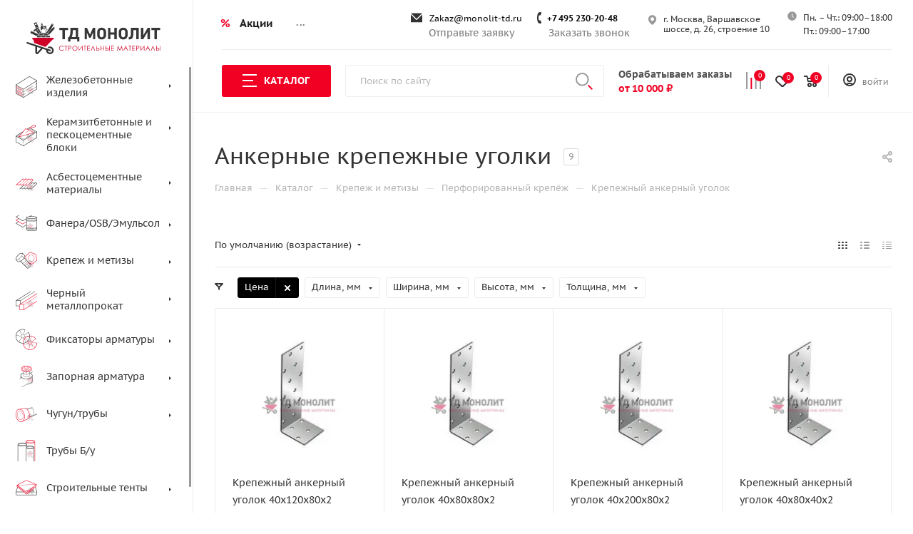

--- FILE ---
content_type: text/html; charset=UTF-8
request_url: https://monolit-td.ru/catalog/krepyezh_metizy/perforirovannyy_krepyezh/krepezhnyy_ankernyy_ugolok/
body_size: 81053
content:
<!DOCTYPE html>
<html xmlns="http://www.w3.org/1999/xhtml" xml:lang="ru" lang="ru"  >
<head>
		<!-- Google Tag Manager -->
<script>(function(w,d,s,l,i){w[l]=w[l]||[];w[l].push({'gtm.start':
new Date().getTime(),event:'gtm.js'});var f=d.getElementsByTagName(s)[0],
j=d.createElement(s),dl=l!='dataLayer'?'&l='+l:'';j.async=true;j.src=
'https://www.googletagmanager.com/gtm.js?id='+i+dl;f.parentNode.insertBefore(j,f);
})(window,document,'script','dataLayer','GTM-543MM8N');</script>
<!-- End Google Tag Manager -->
	<title>Анкерные крепежные уголки - купить металлические оцинкованные уголки для крепления бруса, дерева в Москве</title>
	<meta name="viewport" content="initial-scale=1.0, width=device-width" />
	<meta name="HandheldFriendly" content="true" />
	<meta name="yes" content="yes" />
	<meta name="apple-mobile-web-app-status-bar-style" content="black" />
	<meta name="SKYPE_TOOLBAR" content="SKYPE_TOOLBAR_PARSER_COMPATIBLE" />
		<!-- SHOWHEAD -->
	<meta http-equiv="Content-Type" content="text/html; charset=UTF-8" />
<meta name="description" content="&#128314; Предлагаем купить оцинкованные анкерные крепежные уголки для крепления бруса в интернет-магазине «ТД Монолит» в Москве. &#10004; Продаем качественные строительные материалы с 2014 года. &#10004; Ассортимент из более 20 000 товаров." />
<link href="/bitrix/css/aspro.max/notice.css?17417877703623"  rel="stylesheet" />
<link href="/bitrix/js/ui/design-tokens/dist/ui.design-tokens.css?174307683226358"  rel="stylesheet" />
<link href="/bitrix/js/ui/fonts/opensans/ui.font.opensans.css?17430757502555"  rel="stylesheet" />
<link href="/bitrix/js/main/popup/dist/main.popup.bundle.css?174307706529852"  rel="stylesheet" />
<link href="/local/templates/aspro_max/components/bitrix/catalog/main/style.css?174178782861190"  rel="stylesheet" />
<link href="/local/templates/aspro_max/components/bitrix/form/web_form_catalog/bitrix/form.result.new/.default/style.css?17417878274693"  rel="stylesheet" />
<link href="/bitrix/components/aspro/smartseo.content.max/templates/.default/style.css?174178776680"  rel="stylesheet" />
<link href="/local/templates/aspro_max/css/animation/animation_ext.css?17417878294934"  rel="stylesheet" />
<link href="/local/templates/aspro_max/components/bitrix/catalog.smart.filter/main_compact_ajax/style.css?17417878271133"  rel="stylesheet" />
<link href="/local/templates/aspro_max/components/bitrix/catalog.section/catalog_block/style.css?17417878272700"  rel="stylesheet" />
<link href="/local/templates/aspro_max/css/fonts/pt-sans-caption/css/pt-sans-caption.min.css?17417878291210"  data-template-style="true"  rel="stylesheet" />
<link href="/local/templates/aspro_max/css/blocks/dark-light-theme.css?17417878282648"  data-template-style="true"  rel="stylesheet" />
<link href="/local/templates/aspro_max/css/colored.css?17417878293527"  data-template-style="true"  rel="stylesheet" />
<link href="/local/templates/aspro_max/vendor/css/bootstrap.css?1741787828114216"  data-template-style="true"  rel="stylesheet" />
<link href="/local/templates/aspro_max/css/styles.css?1741787828198604"  data-template-style="true"  rel="stylesheet" />
<link href="/local/templates/aspro_max/css/blocks/blocks.css?174178782823601"  data-template-style="true"  rel="stylesheet" />
<link href="/local/templates/aspro_max/css/blocks/common.blocks/bottom-icons-panel/bottom-icons-panel.css?17417878281869"  data-template-style="true"  rel="stylesheet" />
<link href="/local/templates/aspro_max/css/blocks/common.blocks/counter-state/counter-state.css?1741787828320"  data-template-style="true"  rel="stylesheet" />
<link href="/local/templates/aspro_max/css/banners.css?174178782813333"  data-template-style="true"  rel="stylesheet" />
<link href="/local/templates/aspro_max/css/menu.css?174178782987174"  data-template-style="true"  rel="stylesheet" />
<link href="/local/templates/aspro_max/css/catalog.css?174178782817353"  data-template-style="true"  rel="stylesheet" />
<link href="/local/templates/aspro_max/css/jquery.mCustomScrollbar.min.css?174178782942839"  data-template-style="true"  rel="stylesheet" />
<link href="/local/templates/aspro_max/vendor/css/ripple.css?1741787828854"  data-template-style="true"  rel="stylesheet" />
<link href="/local/templates/aspro_max/css/left_block_main_page.css?174178782821557"  data-template-style="true"  rel="stylesheet" />
<link href="/local/templates/aspro_max/css/stores.css?174178782910775"  data-template-style="true"  rel="stylesheet" />
<link href="/local/templates/aspro_max/css/yandex_map.css?17417878287492"  data-template-style="true"  rel="stylesheet" />
<link href="/local/templates/aspro_max/css/buy_services.css?174178782915515"  data-template-style="true"  rel="stylesheet" />
<link href="/local/templates/aspro_max/css/header_fixed.css?174178782912971"  data-template-style="true"  rel="stylesheet" />
<link href="/local/templates/aspro_max/ajax/ajax.css?1741787828326"  data-template-style="true"  rel="stylesheet" />
<link href="/local/templates/aspro_max/components/bitrix/search.title/corp/style.css?17417878271716"  data-template-style="true"  rel="stylesheet" />
<link href="/local/templates/aspro_max/components/bitrix/breadcrumb/main/style.css?17417878272145"  data-template-style="true"  rel="stylesheet" />
<link href="/local/templates/aspro_max/css/footer.css?174178782836759"  data-template-style="true"  rel="stylesheet" />
<link href="/bitrix/components/aspro/marketing.popup.max/templates/.default/style.css?17417877666229"  data-template-style="true"  rel="stylesheet" />
<link href="/local/templates/aspro_max/css/header28.css?17417878291368"  data-template-style="true"  rel="stylesheet" />
<link href="/local/templates/aspro_max/styles.css?174178782821523"  data-template-style="true"  rel="stylesheet" />
<link href="/local/templates/aspro_max/template_styles.css?1741787828487996"  data-template-style="true"  rel="stylesheet" />
<link href="/local/templates/aspro_max/css/header.css?174178782831860"  data-template-style="true"  rel="stylesheet" />
<link href="/local/templates/aspro_max/css/media.css?1741787828198567"  data-template-style="true"  rel="stylesheet" />
<link href="/local/templates/aspro_max/css/h1-normal.css?174178782839"  data-template-style="true"  rel="stylesheet" />
<link href="/local/templates/aspro_max/themes/custom_s1/theme.css?174178782854993"  data-template-style="true"  rel="stylesheet" />
<link href="/local/templates/aspro_max/css/widths/width-3.css?17417878284153"  data-template-style="true"  rel="stylesheet" />
<link href="/local/templates/aspro_max/css/fonts/font-4.css?17417878295621"  data-template-style="true"  rel="stylesheet" />
<link href="/local/templates/aspro_max/css/custom.css?174895600731979"  data-template-style="true"  rel="stylesheet" />
<script>if(!window.BX)window.BX={};if(!window.BX.message)window.BX.message=function(mess){if(typeof mess==='object'){for(let i in mess) {BX.message[i]=mess[i];} return true;}};</script>
<script>(window.BX||top.BX).message({"JS_CORE_LOADING":"Загрузка...","JS_CORE_NO_DATA":"- Нет данных -","JS_CORE_WINDOW_CLOSE":"Закрыть","JS_CORE_WINDOW_EXPAND":"Развернуть","JS_CORE_WINDOW_NARROW":"Свернуть в окно","JS_CORE_WINDOW_SAVE":"Сохранить","JS_CORE_WINDOW_CANCEL":"Отменить","JS_CORE_WINDOW_CONTINUE":"Продолжить","JS_CORE_H":"ч","JS_CORE_M":"м","JS_CORE_S":"с","JSADM_AI_HIDE_EXTRA":"Скрыть лишние","JSADM_AI_ALL_NOTIF":"Показать все","JSADM_AUTH_REQ":"Требуется авторизация!","JS_CORE_WINDOW_AUTH":"Войти","JS_CORE_IMAGE_FULL":"Полный размер"});</script>
<script src="/bitrix/js/main/core/core.js?1743077102498479"></script>
<script>BX.Runtime.registerExtension({"name":"main.core","namespace":"BX","loaded":true});</script>
<script>BX.setJSList(["\/bitrix\/js\/main\/core\/core_ajax.js","\/bitrix\/js\/main\/core\/core_promise.js","\/bitrix\/js\/main\/polyfill\/promise\/js\/promise.js","\/bitrix\/js\/main\/loadext\/loadext.js","\/bitrix\/js\/main\/loadext\/extension.js","\/bitrix\/js\/main\/polyfill\/promise\/js\/promise.js","\/bitrix\/js\/main\/polyfill\/find\/js\/find.js","\/bitrix\/js\/main\/polyfill\/includes\/js\/includes.js","\/bitrix\/js\/main\/polyfill\/matches\/js\/matches.js","\/bitrix\/js\/ui\/polyfill\/closest\/js\/closest.js","\/bitrix\/js\/main\/polyfill\/fill\/main.polyfill.fill.js","\/bitrix\/js\/main\/polyfill\/find\/js\/find.js","\/bitrix\/js\/main\/polyfill\/matches\/js\/matches.js","\/bitrix\/js\/main\/polyfill\/core\/dist\/polyfill.bundle.js","\/bitrix\/js\/main\/core\/core.js","\/bitrix\/js\/main\/polyfill\/intersectionobserver\/js\/intersectionobserver.js","\/bitrix\/js\/main\/lazyload\/dist\/lazyload.bundle.js","\/bitrix\/js\/main\/polyfill\/core\/dist\/polyfill.bundle.js","\/bitrix\/js\/main\/parambag\/dist\/parambag.bundle.js"]);
</script>
<script>BX.Runtime.registerExtension({"name":"delight_webp","namespace":"window","loaded":true});</script>
<script>BX.Runtime.registerExtension({"name":"pull.protobuf","namespace":"BX","loaded":true});</script>
<script>BX.Runtime.registerExtension({"name":"rest.client","namespace":"window","loaded":true});</script>
<script>(window.BX||top.BX).message({"pull_server_enabled":"N","pull_config_timestamp":0,"shared_worker_allowed":"Y","pull_guest_mode":"N","pull_guest_user_id":0,"pull_worker_mtime":1743076715});(window.BX||top.BX).message({"PULL_OLD_REVISION":"Для продолжения корректной работы с сайтом необходимо перезагрузить страницу."});</script>
<script>BX.Runtime.registerExtension({"name":"pull.client","namespace":"BX","loaded":true});</script>
<script>BX.Runtime.registerExtension({"name":"pull","namespace":"window","loaded":true});</script>
<script>(window.BX||top.BX).message({"NOTICE_ADDED2CART":"В корзине","NOTICE_CLOSE":"Закрыть","NOTICE_MORE":"и ещё #COUNT# #PRODUCTS#","NOTICE_PRODUCT0":"товаров","NOTICE_PRODUCT1":"товар","NOTICE_PRODUCT2":"товара","NOTICE_ADDED2DELAY":"В отложенных","NOTICE_ADDED2COMPARE":"В сравнении"});</script>
<script>BX.Runtime.registerExtension({"name":"aspro_notice","namespace":"window","loaded":true});</script>
<script>BX.Runtime.registerExtension({"name":"ui.design-tokens","namespace":"window","loaded":true});</script>
<script>BX.Runtime.registerExtension({"name":"ui.fonts.opensans","namespace":"window","loaded":true});</script>
<script>BX.Runtime.registerExtension({"name":"main.popup","namespace":"BX.Main","loaded":true});</script>
<script>BX.Runtime.registerExtension({"name":"popup","namespace":"window","loaded":true});</script>
<script type="extension/settings" data-extension="currency.currency-core">{"region":"ru"}</script>
<script>BX.Runtime.registerExtension({"name":"currency.currency-core","namespace":"BX.Currency","loaded":true});</script>
<script>BX.Runtime.registerExtension({"name":"currency","namespace":"window","loaded":true});</script>
<script>BX.Runtime.registerExtension({"name":"aspro_animation_ext","namespace":"window","loaded":true});</script>
<script>(window.BX||top.BX).message({"LANGUAGE_ID":"ru","FORMAT_DATE":"DD.MM.YYYY","FORMAT_DATETIME":"DD.MM.YYYY HH:MI:SS","COOKIE_PREFIX":"BITRIX_SM","SERVER_TZ_OFFSET":"10800","UTF_MODE":"Y","SITE_ID":"s1","SITE_DIR":"\/","USER_ID":"","SERVER_TIME":1769376818,"USER_TZ_OFFSET":0,"USER_TZ_AUTO":"Y","bitrix_sessid":"6663a032ba25a58bd47d8ae6cea4e0f6"});</script>

<script src="/bitrix/js/delight.webpconverter/delight.webp.js?17417877702093"></script>
<script src="/bitrix/js/pull/protobuf/protobuf.js?1741787774274055"></script>
<script src="/bitrix/js/pull/protobuf/model.js?174178777470928"></script>
<script src="/bitrix/js/rest/client/rest.client.js?174178777517414"></script>
<script src="/bitrix/js/pull/client/pull.client.js?174307670983600"></script>
<script src="/bitrix/js/main/ajax.js?174178777135509"></script>
<script src="/bitrix/js/aspro.max/notice.js?174178777424238"></script>
<script src="/bitrix/js/main/popup/dist/main.popup.bundle.js?1743077065117175"></script>
<script src="/bitrix/js/currency/currency-core/dist/currency-core.bundle.js?17430766138800"></script>
<script src="/bitrix/js/currency/core_currency.js?17430766131181"></script>
<meta name="delight_webpconverter_attr" content="data-src|data-bg|srcset|src">
<script>
					(function () {
						"use strict";
						var counter = function ()
						{
							var cookie = (function (name) {
								var parts = ("; " + document.cookie).split("; " + name + "=");
								if (parts.length == 2) {
									try {return JSON.parse(decodeURIComponent(parts.pop().split(";").shift()));}
									catch (e) {}
								}
							})("BITRIX_CONVERSION_CONTEXT_s1");
							if (cookie && cookie.EXPIRE >= BX.message("SERVER_TIME"))
								return;
							var request = new XMLHttpRequest();
							request.open("POST", "/bitrix/tools/conversion/ajax_counter.php", true);
							request.setRequestHeader("Content-type", "application/x-www-form-urlencoded");
							request.send(
								"SITE_ID="+encodeURIComponent("s1")+
								"&sessid="+encodeURIComponent(BX.bitrix_sessid())+
								"&HTTP_REFERER="+encodeURIComponent(document.referrer)
							);
						};
						if (window.frameRequestStart === true)
							BX.addCustomEvent("onFrameDataReceived", counter);
						else
							BX.ready(counter);
					})();
				</script>
<script>BX.message({'PHONE':'Телефон','FAST_VIEW':'Быстрый просмотр','TABLES_SIZE_TITLE':'Подбор размера','SOCIAL':'Социальные сети','DESCRIPTION':'Описание магазина','ITEMS':'Товары','LOGO':'Логотип','REGISTER_INCLUDE_AREA':'Текст о регистрации','AUTH_INCLUDE_AREA':'Текст об авторизации','FRONT_IMG':'Изображение компании','EMPTY_CART':'пуста','CATALOG_VIEW_MORE':'... Показать все','CATALOG_VIEW_LESS':'... Свернуть','JS_REQUIRED':'Заполните это поле','JS_FORMAT':'Неверный формат','JS_FILE_EXT':'Недопустимое расширение файла','JS_PASSWORD_COPY':'Пароли не совпадают','JS_PASSWORD_LENGTH':'Минимум 6 символов','JS_ERROR':'Неверно заполнено поле','JS_FILE_SIZE':'Максимальный размер 5мб','JS_FILE_BUTTON_NAME':'Выберите файл','JS_FILE_DEFAULT':'Прикрепите файл','JS_DATE':'Некорректная дата','JS_DATETIME':'Некорректная дата/время','JS_REQUIRED_LICENSES':'Согласитесь с условиями','JS_REQUIRED_OFFER':'Согласитесь с условиями','LICENSE_PROP':'Согласие на обработку персональных данных','LOGIN_LEN':'Введите минимум {0} символа','FANCY_CLOSE':'Закрыть','FANCY_NEXT':'Следующий','FANCY_PREV':'Предыдущий','TOP_AUTH_REGISTER':'Регистрация','CALLBACK':'Заказать звонок','ASK':'Задать вопрос','REVIEW':'Оставить отзыв','S_CALLBACK':'Заказать звонок','UNTIL_AKC':'До конца акции','TITLE_QUANTITY_BLOCK':'Остаток','TITLE_QUANTITY':'шт','TOTAL_SUMM_ITEM':'Общая стоимость ','SUBSCRIBE_SUCCESS':'Вы успешно подписались','RECAPTCHA_TEXT':'Подтвердите, что вы не робот','JS_RECAPTCHA_ERROR':'Пройдите проверку','COUNTDOWN_SEC':'сек','COUNTDOWN_MIN':'мин','COUNTDOWN_HOUR':'час','COUNTDOWN_DAY0':'дн','COUNTDOWN_DAY1':'дн','COUNTDOWN_DAY2':'дн','COUNTDOWN_WEAK0':'Недель','COUNTDOWN_WEAK1':'Неделя','COUNTDOWN_WEAK2':'Недели','COUNTDOWN_MONTH0':'Месяцев','COUNTDOWN_MONTH1':'Месяц','COUNTDOWN_MONTH2':'Месяца','COUNTDOWN_YEAR0':'Лет','COUNTDOWN_YEAR1':'Год','COUNTDOWN_YEAR2':'Года','COUNTDOWN_COMPACT_SEC':'с','COUNTDOWN_COMPACT_MIN':'м','COUNTDOWN_COMPACT_HOUR':'ч','COUNTDOWN_COMPACT_DAY':'д','COUNTDOWN_COMPACT_WEAK':'н','COUNTDOWN_COMPACT_MONTH':'м','COUNTDOWN_COMPACT_YEAR0':'л','COUNTDOWN_COMPACT_YEAR1':'г','CATALOG_PARTIAL_BASKET_PROPERTIES_ERROR':'Заполнены не все свойства у добавляемого товара','CATALOG_EMPTY_BASKET_PROPERTIES_ERROR':'Выберите свойства товара, добавляемые в корзину в параметрах компонента','CATALOG_ELEMENT_NOT_FOUND':'Элемент не найден','ERROR_ADD2BASKET':'Ошибка добавления товара в корзину','CATALOG_SUCCESSFUL_ADD_TO_BASKET':'Успешное добавление товара в корзину','ERROR_BASKET_TITLE':'Ошибка корзины','ERROR_BASKET_PROP_TITLE':'Выберите свойства, добавляемые в корзину','ERROR_BASKET_BUTTON':'Выбрать','BASKET_TOP':'Корзина в шапке','ERROR_ADD_DELAY_ITEM':'Ошибка отложенной корзины','VIEWED_TITLE':'Ранее вы смотрели','VIEWED_BEFORE':'Ранее вы смотрели','BEST_TITLE':'Лучшие предложения','CT_BST_SEARCH_BUTTON':'Поиск','CT_BST_SEARCH2_BUTTON':'Найти','BASKET_PRINT_BUTTON':'Распечатать','BASKET_CLEAR_ALL_BUTTON':'Очистить','BASKET_QUICK_ORDER_BUTTON':'Быстрый заказ','BASKET_CONTINUE_BUTTON':'Продолжить покупки','BASKET_ORDER_BUTTON':'Оформить заказ','SHARE_BUTTON':'Поделиться','BASKET_CHANGE_TITLE':'Ваш заказ','BASKET_CHANGE_LINK':'Изменить','MORE_INFO_SKU':'Купить','FROM':'от','BEFORE':'до','TITLE_BLOCK_VIEWED_NAME':'Ранее вы смотрели','T_BASKET':'Корзина','FILTER_EXPAND_VALUES':'Показать все','FILTER_HIDE_VALUES':'Свернуть','FULL_ORDER':'Полный заказ','CUSTOM_COLOR_CHOOSE':'Выбрать','CUSTOM_COLOR_CANCEL':'Отмена','S_MOBILE_MENU':'Меню','MAX_T_MENU_BACK':'Назад','MAX_T_MENU_CALLBACK':'Обратная связь','MAX_T_MENU_CONTACTS_TITLE':'Будьте на связи','SEARCH_TITLE':'Поиск','SOCIAL_TITLE':'Оставайтесь на связи','HEADER_SCHEDULE':'Время работы','SEO_TEXT':'SEO описание','COMPANY_IMG':'Картинка компании','COMPANY_TEXT':'Описание компании','CONFIG_SAVE_SUCCESS':'Настройки сохранены','CONFIG_SAVE_FAIL':'Ошибка сохранения настроек','ITEM_ECONOMY':'Экономия','ITEM_ARTICLE':'Артикул: ','JS_FORMAT_ORDER':'имеет неверный формат','JS_BASKET_COUNT_TITLE':'В корзине товаров на SUMM','POPUP_VIDEO':'Видео','POPUP_GIFT_TEXT':'Нашли что-то особенное? Намекните другу о подарке!','ORDER_FIO_LABEL':'Ф.И.О.','ORDER_PHONE_LABEL':'Телефон','ORDER_REGISTER_BUTTON':'Регистрация','PRICES_TYPE':'Варианты цен','FILTER_HELPER_VALUES':' знач.','SHOW_MORE_SCU_MAIN':'Еще #COUNT#','SHOW_MORE_SCU_1':'предложение','SHOW_MORE_SCU_2':'предложения','SHOW_MORE_SCU_3':'предложений','PARENT_ITEM_NOT_FOUND':'Не найден основной товар для услуги в корзине. Обновите страницу и попробуйте снова.'})</script>
<meta name="theme-color" content="#000000">
<style>:root{--theme-base-color: #000000;--theme-base-opacity-color: #0000001a;}</style>
<link href="/local/templates/aspro_max/css/print.css?174178782823580" data-template-style="true" rel="stylesheet" media="print">
					<script data-skip-moving="true" src="/bitrix/js/aspro.max/jquery-2.1.3.min.js"></script>
					<script data-skip-moving="true" src="/local/templates/aspro_max/js/speed.min.js?=1741787829"></script>
<link rel="shortcut icon" href="/favicon.ico" type="image/x-icon" />
<meta property="ya:interaction" content="XML_FORM" />
<meta property="ya:interaction:url" content="https://monolit-td.ru/catalog/krepyezh_metizy/perforirovannyy_krepyezh/krepezhnyy_ankernyy_ugolok/?mode=xml" />
<meta property="og:image" content="https://monolit-td.ru:443/upload/resize_cache/ram.watermark/e9d/3e1/14b/16791/6e9013e2166117f2be253404733818c5.jpg" />
<link rel="image_src" href="https://monolit-td.ru:443/upload/resize_cache/ram.watermark/e9d/3e1/14b/16791/6e9013e2166117f2be253404733818c5.jpg"  />
<meta property="og:title" content="Метизы оптом и в розницу - купить метизы и крепеж в Москве, каталог крепежных изделий" />
<meta property="og:type" content="website" />
<meta property="og:url" content="https://monolit-td.ru:443/catalog/krepyezh_metizy/perforirovannyy_krepyezh/krepezhnyy_ankernyy_ugolok/" />
<meta property="og:description" content="&#128314; Предлагаем купить метизы и крепежи в интернет-магазине «ТД Монолит» в Москве. &#10004; Продаем качественные строительные материалы с 2014 года. &#10004; Ассортимент из более 20 000 товаров.
" />

<script src="/local/templates/aspro_max/js/tippy/popper.min.js?174895497920122"></script>
<script src="/local/templates/aspro_max/js/tippy/tippy-bundle.umd.min.js?174895497925717"></script>
<script src="/local/templates/aspro_max/js/observer.js?17417878297026"></script>
<script src="/local/templates/aspro_max/js/jquery.actual.min.js?17417878291251"></script>
<script src="/local/templates/aspro_max/js/jqModal.js?174178782911178"></script>
<script src="/local/templates/aspro_max/vendor/js/bootstrap.js?174178782827908"></script>
<script src="/local/templates/aspro_max/vendor/js/jquery.appear.js?17417878283188"></script>
<script src="/local/templates/aspro_max/vendor/js/ripple.js?17417878284702"></script>
<script src="/local/templates/aspro_max/vendor/js/velocity/velocity.js?174178782844791"></script>
<script src="/local/templates/aspro_max/vendor/js/velocity/velocity.ui.js?174178782813257"></script>
<script src="/local/templates/aspro_max/js/browser.js?17417878291032"></script>
<script src="/local/templates/aspro_max/js/jquery.uniform.min.js?17417878298308"></script>
<script src="/local/templates/aspro_max/vendor/js/sticky-sidebar.js?174178782825989"></script>
<script src="/local/templates/aspro_max/js/jquery.validate.min.js?174178782922257"></script>
<script src="/local/templates/aspro_max/js/jquery.inputmask.bundle.min.js?1741787829118400"></script>
<script src="/local/templates/aspro_max/js/jquery.easing.1.3.js?17417878298095"></script>
<script src="/local/templates/aspro_max/js/equalize.min.js?1741787829588"></script>
<script src="/local/templates/aspro_max/js/jquery.alphanumeric.js?17417878291972"></script>
<script src="/local/templates/aspro_max/js/jquery.cookie.js?17417878293066"></script>
<script src="/local/templates/aspro_max/js/jquery.plugin.min.js?17417878293181"></script>
<script src="/local/templates/aspro_max/js/jquery.countdown.min.js?174178782913137"></script>
<script src="/local/templates/aspro_max/js/jquery.countdown-ru.js?17417878291885"></script>
<script src="/local/templates/aspro_max/js/jquery.ikSelect.js?174178782932083"></script>
<script src="/local/templates/aspro_max/js/jquery.mobile.custom.touch.min.js?17417878297784"></script>
<script src="/local/templates/aspro_max/js/jquery.dotdotdot.js?17417878295908"></script>
<script src="/local/templates/aspro_max/js/rating_likes.js?174178782910797"></script>
<script src="/local/templates/aspro_max/js/buy_services.js?17417878295835"></script>
<script src="/local/templates/aspro_max/js/mobile.js?174178782919953"></script>
<script src="/local/templates/aspro_max/js/jquery.mousewheel.min.js?17417878292609"></script>
<script src="/local/templates/aspro_max/js/jquery.mCustomScrollbar.js?174178782994214"></script>
<script src="/local/templates/aspro_max/js/scrollTabs.js?174178782912625"></script>
<script src="/local/templates/aspro_max/js/main.js?1748954979390018"></script>
<script src="/local/templates/aspro_max/js/blocks/blocks.js?174178782912309"></script>
<script src="/bitrix/components/bitrix/search.title/script.js?174307710510542"></script>
<script src="/local/templates/aspro_max/components/bitrix/search.title/mega_menu/script.js?174178782710313"></script>
<script src="/local/templates/aspro_max/components/bitrix/menu/top_content_row/script.js?17417878273"></script>
<script src="/local/templates/aspro_max/components/bitrix/menu/top_catalog_only/script.js?1741787827192"></script>
<script src="/local/templates/aspro_max/components/bitrix/search.title/corp/script.js?174178782710607"></script>
<script src="/local/templates/aspro_max/components/bitrix/menu/top/script.js?174178782736"></script>
<script src="/bitrix/components/aspro/marketing.popup.max/templates/.default/script.js?17417877661756"></script>
<script src="/local/templates/aspro_max/components/bitrix/search.title/fixed/script.js?174178782710264"></script>
<script src="/local/templates/aspro_max/js/custom.js?17489559972486"></script>
<script src="/local/templates/aspro_max/components/bitrix/catalog/main/script.js?174178782820084"></script>
<script src="/bitrix/components/aspro/smartseo.tags.max/templates/.default/script.js?17417877663114"></script>
<script src="/local/templates/aspro_max/components/bitrix/news.list/landings_list/script.js?17417878272516"></script>
<script src="/local/templates/aspro_max/js/jquery.history.js?174178782921571"></script>
<script src="/local/templates/aspro_max/components/bitrix/catalog.smart.filter/main_compact_ajax/script.js?174178782742519"></script>
<script src="/local/templates/aspro_max/components/bitrix/catalog.section/catalog_block/script.js?17417878278623"></script>
<script>var _ba = _ba || []; _ba.push(["aid", "45d1dae84613abb1e4ca2264158ab40c"]); _ba.push(["host", "monolit-td.ru"]); (function() {var ba = document.createElement("script"); ba.type = "text/javascript"; ba.async = true;ba.src = (document.location.protocol == "https:" ? "https://" : "http://") + "bitrix.info/ba.js";var s = document.getElementsByTagName("script")[0];s.parentNode.insertBefore(ba, s);})();</script>

	<!-- SHOWHEAD END -->
	<style>
		a[href*='/brands/'], a[href*='/landings/'], a[href*='/info/faq/'] {
			display: none !important;
		}
		.item_info--in-stock>span {
			background: #f00;
			border-radius: 50%;
			width: 19px;
			height: 19px;
			display: inline-block;
			font-weight: 700;
			margin: 0 8px 0 0;
			position: relative;
			float: left
		}
		.item_info--in-stock > span::before {
			content: '';
			position: absolute;
			width: 6px;
			height: 2px;
			background: #fff;
			transform: rotate(45deg);
			top: 10px;
			left: 4px;
		}
		.item_info--in-stock > span::after {
			content: '';
			position: absolute;
			width: 10px;
			height: 2px;
			background: #fff;
			transform: rotate(-45deg);
			top: 9px;
			left: 7px;
		}
	</style>
<meta name="yandex-verification" content="61b961338a99f285" />
</head>
<body class=" site_s1  sticky_menu fill_bg_n catalog-delayed-btn-Y theme-light" id="main" data-site="/">
<!-- Google Tag Manager (noscript) -->
<noscript><iframe src="https://www.googletagmanager.com/ns.html?id=GTM-543MM8N"
height="0" width="0" style="display:none;visibility:hidden"></iframe></noscript>
<!-- End Google Tag Manager (noscript) -->
		
	<div id="panel"></div>
	
				<!--'start_frame_cache_basketitems-component-block'-->												<div id="ajax_basket"></div>
					<!--'end_frame_cache_basketitems-component-block'-->						<div class="cd-modal-bg"></div>
		<script data-skip-moving="true">var solutionName = 'arMaxOptions';</script>
		<script src="/local/templates/aspro_max/js/setTheme.php?site_id=s1&site_dir=/" data-skip-moving="true"></script>
		<script>window.onload=function(){window.basketJSParams = window.basketJSParams || [];}
		BX.message({'MIN_ORDER_PRICE_TEXT':'<b>Минимальная сумма заказа 10 000<\/b><br/>Пожалуйста, добавьте еще товаров в корзину','LICENSES_TEXT':'Я согласен на <a href=\"/include/licenses_detail.php\" target=\"_blank\">обработку персональных данных<\/a>'});
		arAsproOptions.PAGES.FRONT_PAGE = window[solutionName].PAGES.FRONT_PAGE = "";arAsproOptions.PAGES.BASKET_PAGE = window[solutionName].PAGES.BASKET_PAGE = "";arAsproOptions.PAGES.ORDER_PAGE = window[solutionName].PAGES.ORDER_PAGE = "";arAsproOptions.PAGES.PERSONAL_PAGE = window[solutionName].PAGES.PERSONAL_PAGE = "";arAsproOptions.PAGES.CATALOG_PAGE = window[solutionName].PAGES.CATALOG_PAGE = "1";</script>
		<div class="wrapper1  header_bgcolored long_header2 wides_menu smalls big_header sticky_menu catalog_page basket_normal basket_fill_WHITE side_LEFT block_side_NORMAL catalog_icons_Y banner_auto with_fast_view mheader-v1 header-v28 header-font-lower_N regions_N title_position_LEFT fill_ footer-v1 front-vindex1 mfixed_Y mfixed_view_always title-v3 lazy_N with_phones dark-hover-overlay normal-catalog-img landing-normal big-banners-mobile-slider bottom-icons-panel-Y compact-breadcrumbs-N catalog-delayed-btn-Y  ">

<div class="mega_fixed_menu scrollblock">
	<div class="maxwidth-theme">
		<svg class="svg svg-close" width="14" height="14" viewBox="0 0 14 14">
		  <path data-name="Rounded Rectangle 568 copy 16" d="M1009.4,953l5.32,5.315a0.987,0.987,0,0,1,0,1.4,1,1,0,0,1-1.41,0L1008,954.4l-5.32,5.315a0.991,0.991,0,0,1-1.4-1.4L1006.6,953l-5.32-5.315a0.991,0.991,0,0,1,1.4-1.4l5.32,5.315,5.31-5.315a1,1,0,0,1,1.41,0,0.987,0.987,0,0,1,0,1.4Z" transform="translate(-1001 -946)"></path>
		</svg>
		<i class="svg svg-close mask arrow"></i>
		<div class="row">
			<div class="col-md-9">
				<div class="left_menu_block">
					<div class="logo_block flexbox flexbox--row align-items-normal">
						<div class="logo">
							<a href="/"><img src="/upload/CMax/de3/cdr7z8outhe6f1fiezm1qlrov30dnwfu.svg" alt="monolit-td.ru" title="monolit-td.ru" data-src="" /></a>						</div>
						<div class="top-description addr">
							Интернет-магазин 
представительского класса						</div>
					</div>
					<div class="search_block">
						<div class="search_wrap">
							<div class="search-block">
												<div class="search-wrapper">
				<div id="title-search_mega_menu">
					<form action="/catalog/" class="search">
						<div class="search-input-div">
							<input class="search-input" id="title-search-input_mega_menu" type="text" name="q" value="" placeholder="Поиск" size="20" maxlength="50" autocomplete="off" />
						</div>
						<div class="search-button-div">
							<button class="btn btn-search" type="submit" name="s" value="Найти"><i class="svg inline  svg-inline-search2" aria-hidden="true" ><svg class="" width="17" height="17" viewBox="0 0 17 17" aria-hidden="true"><path class="cls-1" d="M16.709,16.719a1,1,0,0,1-1.412,0l-3.256-3.287A7.475,7.475,0,1,1,15,7.5a7.433,7.433,0,0,1-1.549,4.518l3.258,3.289A1,1,0,0,1,16.709,16.719ZM7.5,2A5.5,5.5,0,1,0,13,7.5,5.5,5.5,0,0,0,7.5,2Z"></path></svg></i></button>
							<span class="close-block inline-search-hide"><span class="svg svg-close close-icons"></span></span>
						</div>
					</form>
				</div>
			</div>
	<script>
	var jsControl = new JCTitleSearch3({
		//'WAIT_IMAGE': '/bitrix/themes/.default/images/wait.gif',
		'AJAX_PAGE' : '/catalog/krepyezh_metizy/perforirovannyy_krepyezh/krepezhnyy_ankernyy_ugolok/',
		'CONTAINER_ID': 'title-search_mega_menu',
		'INPUT_ID': 'title-search-input_mega_menu',
		'INPUT_ID_TMP': 'title-search-input_mega_menu',
		'MIN_QUERY_LEN': 2
	});
</script>							</div>
						</div>
					</div>
										<!-- noindex -->


	<div class="burger_menu_wrapper">
		
			<div class="top_link_wrapper">
				<div class="menu-item dropdown catalog wide_menu   active">
					<div class="wrap">
						<a class="dropdown-toggle" href="/catalog/">
							<div class="link-title color-theme-hover">
																	<i class="svg inline  svg-inline-icon_catalog" aria-hidden="true" ><svg xmlns="http://www.w3.org/2000/svg" width="10" height="10" viewBox="0 0 10 10"><path  data-name="Rounded Rectangle 969 copy 7" class="cls-1" d="M644,76a1,1,0,1,1-1,1A1,1,0,0,1,644,76Zm4,0a1,1,0,1,1-1,1A1,1,0,0,1,648,76Zm4,0a1,1,0,1,1-1,1A1,1,0,0,1,652,76Zm-8,4a1,1,0,1,1-1,1A1,1,0,0,1,644,80Zm4,0a1,1,0,1,1-1,1A1,1,0,0,1,648,80Zm4,0a1,1,0,1,1-1,1A1,1,0,0,1,652,80Zm-8,4a1,1,0,1,1-1,1A1,1,0,0,1,644,84Zm4,0a1,1,0,1,1-1,1A1,1,0,0,1,648,84Zm4,0a1,1,0,1,1-1,1A1,1,0,0,1,652,84Z" transform="translate(-643 -76)"/></svg></i>																Каталог							</div>
						</a>
													<span class="tail"></span>
							<div class="burger-dropdown-menu row">
								<div class="menu-wrapper" >
									
																														<div class="col-md-4 dropdown-submenu  has_img">
																						<a href="/catalog/zhelezobetonnye_izdeliya/" class="color-theme-hover" title="Железобетонные изделия">
												<span class="name option-font-bold">Железобетонные изделия</span>
											</a>
											
																								<div class="burger-dropdown-menu toggle_menu">
																																									<div class="menu-item   ">
															<a href="/catalog/zhelezobetonnye_izdeliya/betonnye_kolodtsy_/" title="Бетонные колодцы">
																<span class="name color-theme-hover">Бетонные колодцы</span>
															</a>

																													</div>
																																									<div class="menu-item   ">
															<a href="/catalog/zhelezobetonnye_izdeliya/chugunnye_i_metallicheskie_izdeliya_/" title="Чугунные и металлические изделия">
																<span class="name color-theme-hover">Чугунные и металлические изделия</span>
															</a>

																													</div>
																																									<div class="menu-item   ">
															<a href="/catalog/zhelezobetonnye_izdeliya/trotuarnaya_plitka_i_bordyurnyy_kamen/" title="Тротуарная плитка и бордюрный камень">
																<span class="name color-theme-hover">Тротуарная плитка и бордюрный камень</span>
															</a>

																													</div>
																																									<div class="menu-item   ">
															<a href="/catalog/zhelezobetonnye_izdeliya/lestnichnye_marshi_i_stupeni_/" title="Лестничные марши и ступени">
																<span class="name color-theme-hover">Лестничные марши и ступени</span>
															</a>

																													</div>
																																									<div class="menu-item   ">
															<a href="/catalog/zhelezobetonnye_izdeliya/plity_perekrytiy_/" title="Плиты перекрытий">
																<span class="name color-theme-hover">Плиты перекрытий</span>
															</a>

																													</div>
																																									<div class="menu-item   ">
															<a href="/catalog/zhelezobetonnye_izdeliya/dorozhnye_plity/" title="Дорожные плиты">
																<span class="name color-theme-hover">Дорожные плиты</span>
															</a>

																													</div>
																																									<div class="menu-item   ">
															<a href="/catalog/zhelezobetonnye_izdeliya/aerodromnye_plity_pag_/" title="Аэродромные плиты ПАГ">
																<span class="name color-theme-hover">Аэродромные плиты ПАГ</span>
															</a>

																													</div>
																																									<div class="menu-item   ">
															<a href="/catalog/zhelezobetonnye_izdeliya/fundamentnye_bloki_fbs_i_fl_/" title="Фундаментные блоки ФБС и ФЛ">
																<span class="name color-theme-hover">Фундаментные блоки ФБС и ФЛ</span>
															</a>

																													</div>
																																									<div class="menu-item   ">
															<a href="/catalog/zhelezobetonnye_izdeliya/peremychki_progony_balki_/" title="Перемычки, прогоны, балки">
																<span class="name color-theme-hover">Перемычки, прогоны, балки</span>
															</a>

																													</div>
																																									<div class="menu-item   ">
															<a href="/catalog/zhelezobetonnye_izdeliya/vodopropusknye_sistemy_/" title="Водопропускные системы">
																<span class="name color-theme-hover">Водопропускные системы</span>
															</a>

																													</div>
																																									<div class="menu-item collapsed  ">
															<a href="/catalog/zhelezobetonnye_izdeliya/svai_i_opory_osveshcheniya_/" title="Сваи и опоры освещения">
																<span class="name color-theme-hover">Сваи и опоры освещения</span>
															</a>

																													</div>
																																									<div class="menu-item collapsed  ">
															<a href="/catalog/zhelezobetonnye_izdeliya/betonnye_zabory_/" title="Бетонные заборы">
																<span class="name color-theme-hover">Бетонные заборы</span>
															</a>

																													</div>
																																									<div class="menu-item collapsed  ">
															<a href="/catalog/zhelezobetonnye_izdeliya/vodootvody_i_lotki_/" title="Водоотводы и лотки">
																<span class="name color-theme-hover">Водоотводы и лотки</span>
															</a>

																													</div>
																																									<div class="menu-item collapsed  ">
															<a href="/catalog/zhelezobetonnye_izdeliya/kollektornye_kamery_/" title="Коллекторные камеры">
																<span class="name color-theme-hover">Коллекторные камеры</span>
															</a>

																													</div>
																																									<div class="menu-item collapsed  ">
															<a href="/catalog/zhelezobetonnye_izdeliya/malye_arkhitekturnye_formy_/" title="Малые архитектурные формы (МАФ)">
																<span class="name color-theme-hover">Малые архитектурные формы (МАФ)</span>
															</a>

																													</div>
																																									<div class="menu-item collapsed  ">
															<a href="/catalog/zhelezobetonnye_izdeliya/wall_materials_/" title="Стеновые материалы">
																<span class="name color-theme-hover">Стеновые материалы</span>
															</a>

																													</div>
																									</div>
																					</div>
									
																														<div class="col-md-4 dropdown-submenu  has_img">
																						<a href="/catalog/keramzitbetonnye_i_peskotsementnye_bloki/" class="color-theme-hover" title="Керамзитбетонные и пескоцементные блоки">
												<span class="name option-font-bold">Керамзитбетонные и пескоцементные блоки</span>
											</a>
											
																								<div class="burger-dropdown-menu toggle_menu">
																																									<div class="menu-item   ">
															<a href="/catalog/keramzitbetonnye_i_peskotsementnye_bloki/peskotsementnye_bloki_/" title="Пескоцементные блоки">
																<span class="name color-theme-hover">Пескоцементные блоки</span>
															</a>

																													</div>
																																									<div class="menu-item   ">
															<a href="/catalog/keramzitbetonnye_i_peskotsementnye_bloki/keramzitobetonnye_bloki_/" title="Керамзитобетонные блоки">
																<span class="name color-theme-hover">Керамзитобетонные блоки</span>
															</a>

																													</div>
																									</div>
																					</div>
									
																														<div class="col-md-4 dropdown-submenu  has_img">
																						<a href="/catalog/asbestotsementnye_materialy/" class="color-theme-hover" title="Асбестоцементные материалы">
												<span class="name option-font-bold">Асбестоцементные материалы</span>
											</a>
											
																								<div class="burger-dropdown-menu toggle_menu">
																																									<div class="menu-item   ">
															<a href="/catalog/asbestotsementnye_materialy/asbestotsementnyy_list_/" title="Асбестоцементный лист">
																<span class="name color-theme-hover">Асбестоцементный лист</span>
															</a>

																													</div>
																																									<div class="menu-item   ">
															<a href="/catalog/asbestotsementnye_materialy/asbestotsementnye_truby_khrizotiltsementnye_/" title="Асбестоцементные трубы (хризотилцементные)">
																<span class="name color-theme-hover">Асбестоцементные трубы (хризотилцементные)</span>
															</a>

																													</div>
																																									<div class="menu-item   ">
															<a href="/catalog/asbestotsementnye_materialy/asbestovyy_karton_kaon_1_kaon_3_/" title="Асбестовый картон КАОН-1, КАОН-3">
																<span class="name color-theme-hover">Асбестовый картон КАОН-1, КАОН-3</span>
															</a>

																													</div>
																																									<div class="menu-item   ">
															<a href="/catalog/asbestotsementnye_materialy/atseid_/" title="АЦЭИД">
																<span class="name color-theme-hover">АЦЭИД</span>
															</a>

																													</div>
																																									<div class="menu-item   ">
															<a href="/catalog/asbestotsementnye_materialy/shifer_volnovoy_/" title="Шифер волновой">
																<span class="name color-theme-hover">Шифер волновой</span>
															</a>

																													</div>
																									</div>
																					</div>
									
																														<div class="col-md-4 dropdown-submenu  has_img">
																						<a href="/catalog/fanera_osb_emulsol/" class="color-theme-hover" title="Фанера/OSB/Эмульсол">
												<span class="name option-font-bold">Фанера/OSB/Эмульсол</span>
											</a>
											
																								<div class="burger-dropdown-menu toggle_menu">
																																									<div class="menu-item   ">
															<a href="/catalog/fanera_osb_emulsol/berezovaya_fanera_fk_/" title="Березовая фанера ФК">
																<span class="name color-theme-hover">Березовая фанера ФК</span>
															</a>

																													</div>
																																									<div class="menu-item   ">
															<a href="/catalog/fanera_osb_emulsol/berezovaya_fanera_fsf_/" title="Березовая фанера ФСФ">
																<span class="name color-theme-hover">Березовая фанера ФСФ</span>
															</a>

																													</div>
																																									<div class="menu-item   ">
															<a href="/catalog/fanera_osb_emulsol/khvoynaya_fanera_fsf_/" title="Хвойная фанера ФСФ">
																<span class="name color-theme-hover">Хвойная фанера ФСФ</span>
															</a>

																													</div>
																																									<div class="menu-item   ">
															<a href="/catalog/fanera_osb_emulsol/trudnogoryuchaya_fanera_fsf_/" title="Трудногорючая фанера ФСФ">
																<span class="name color-theme-hover">Трудногорючая фанера ФСФ</span>
															</a>

																													</div>
																																									<div class="menu-item   ">
															<a href="/catalog/fanera_osb_emulsol/vlagostoykaya_fanera_/" title="Влагостойкая фанера">
																<span class="name color-theme-hover">Влагостойкая фанера</span>
															</a>

																													</div>
																																									<div class="menu-item   ">
															<a href="/catalog/fanera_osb_emulsol/laminirovannaya_fanera_/" title="Ламинированная фанера">
																<span class="name color-theme-hover">Ламинированная фанера</span>
															</a>

																													</div>
																																									<div class="menu-item   ">
															<a href="/catalog/fanera_osb_emulsol/neshlifovannaya_fanera_/" title="Нешлифованная фанера">
																<span class="name color-theme-hover">Нешлифованная фанера</span>
															</a>

																													</div>
																																									<div class="menu-item   ">
															<a href="/catalog/fanera_osb_emulsol/osb_plity_/" title="OSB плиты">
																<span class="name color-theme-hover">OSB плиты</span>
															</a>

																													</div>
																																									<div class="menu-item   ">
															<a href="/catalog/fanera_osb_emulsol/orgalit_/" title="Оргалит">
																<span class="name color-theme-hover">Оргалит</span>
															</a>

																													</div>
																																									<div class="menu-item   ">
															<a href="/catalog/fanera_osb_emulsol/plity_dsp_/" title="Плиты ДСП">
																<span class="name color-theme-hover">Плиты ДСП</span>
															</a>

																													</div>
																																									<div class="menu-item collapsed  ">
															<a href="/catalog/fanera_osb_emulsol/plity_mdf_/" title="Плиты МДФ">
																<span class="name color-theme-hover">Плиты МДФ</span>
															</a>

																													</div>
																																									<div class="menu-item collapsed  ">
															<a href="/catalog/fanera_osb_emulsol/imulsol/" title="Эмульсол	">
																<span class="name color-theme-hover">Эмульсол	</span>
															</a>

																													</div>
																									</div>
																					</div>
									
																														<div class="col-md-4 dropdown-submenu active has_img">
																						<a href="/catalog/krepyezh_metizy/" class="color-theme-hover" title="Крепеж и метизы">
												<span class="name option-font-bold">Крепеж и метизы</span>
											</a>
											
																								<div class="burger-dropdown-menu toggle_menu">
																																									<div class="menu-item   ">
															<a href="/catalog/krepyezh_metizy/bolty/" title="Болты">
																<span class="name color-theme-hover">Болты</span>
															</a>

																													</div>
																																									<div class="menu-item   ">
															<a href="/catalog/krepyezh_metizy/vinty/" title="Винты">
																<span class="name color-theme-hover">Винты</span>
															</a>

																													</div>
																																									<div class="menu-item   ">
															<a href="/catalog/krepyezh_metizy/samorezy/" title="Саморезы">
																<span class="name color-theme-hover">Саморезы</span>
															</a>

																													</div>
																																									<div class="menu-item   ">
															<a href="/catalog/krepyezh_metizy/shurupy/" title="Шурупы">
																<span class="name color-theme-hover">Шурупы</span>
															</a>

																													</div>
																																									<div class="menu-item   ">
															<a href="/catalog/krepyezh_metizy/gayki/" title="Гайки">
																<span class="name color-theme-hover">Гайки</span>
															</a>

																													</div>
																																									<div class="menu-item   ">
															<a href="/catalog/krepyezh_metizy/koltsa_stopornye/" title="Кольца стопорные">
																<span class="name color-theme-hover">Кольца стопорные</span>
															</a>

																													</div>
																																									<div class="menu-item   ">
															<a href="/catalog/krepyezh_metizy/shayby/" title="Шайбы">
																<span class="name color-theme-hover">Шайбы</span>
															</a>

																													</div>
																																									<div class="menu-item   ">
															<a href="/catalog/krepyezh_metizy/shpilki/" title="Шпильки">
																<span class="name color-theme-hover">Шпильки</span>
															</a>

																													</div>
																																									<div class="menu-item   ">
															<a href="/catalog/krepyezh_metizy/takelazh/" title="Такелаж">
																<span class="name color-theme-hover">Такелаж</span>
															</a>

																													</div>
																																									<div class="menu-item   ">
															<a href="/catalog/krepyezh_metizy/ankera/" title="Анкера">
																<span class="name color-theme-hover">Анкера</span>
															</a>

																													</div>
																																									<div class="menu-item collapsed  ">
															<a href="/catalog/krepyezh_metizy/dyubelya/" title="Дюбеля">
																<span class="name color-theme-hover">Дюбеля</span>
															</a>

																													</div>
																																									<div class="menu-item collapsed  ">
															<a href="/catalog/krepyezh_metizy/samorezy_krovelnye/" title="Саморезы кровельные">
																<span class="name color-theme-hover">Саморезы кровельные</span>
															</a>

																													</div>
																																									<div class="menu-item collapsed  ">
															<a href="/catalog/krepyezh_metizy/zaklyepki/" title="Заклёпки">
																<span class="name color-theme-hover">Заклёпки</span>
															</a>

																													</div>
																																									<div class="menu-item collapsed  active">
															<a href="/catalog/krepyezh_metizy/perforirovannyy_krepyezh/" title="Перфорированный крепёж">
																<span class="name color-theme-hover">Перфорированный крепёж</span>
															</a>

																													</div>
																																									<div class="menu-item collapsed  ">
															<a href="/catalog/krepyezh_metizy/dlya-derevyannykh-konstruktsiy/" title="Крепеж для деревянных конструкций">
																<span class="name color-theme-hover">Крепеж для деревянных конструкций</span>
															</a>

																													</div>
																																									<div class="menu-item collapsed  ">
															<a href="/catalog/krepyezh_metizy/otsinkovannyy/" title="Метизы оцинкованные">
																<span class="name color-theme-hover">Метизы оцинкованные</span>
															</a>

																													</div>
																																									<div class="menu-item collapsed  ">
															<a href="/catalog/krepyezh_metizy/dlya-balok/" title="Крепеж для балок">
																<span class="name color-theme-hover">Крепеж для балок</span>
															</a>

																													</div>
																																									<div class="menu-item collapsed  ">
															<a href="/catalog/krepyezh_metizy/krepezh-dlya-trub-k-stene-santehnicheskij-homut/" title="Сантехнический хомут">
																<span class="name color-theme-hover">Сантехнический хомут</span>
															</a>

																													</div>
																									</div>
																					</div>
									
																														<div class="col-md-4 dropdown-submenu  has_img">
																						<a href="/catalog/chernyy_metalloprokat/" class="color-theme-hover" title="Черный металлопрокат">
												<span class="name option-font-bold">Черный металлопрокат</span>
											</a>
											
																								<div class="burger-dropdown-menu toggle_menu">
																																									<div class="menu-item   ">
															<a href="/catalog/chernyy_metalloprokat/armatura_/" title="Арматура">
																<span class="name color-theme-hover">Арматура</span>
															</a>

																													</div>
																																									<div class="menu-item   ">
															<a href="/catalog/chernyy_metalloprokat/balka_dvutavrovaya_goryachekatanaya_/" title="Балка двутавровая горячекатаная">
																<span class="name color-theme-hover">Балка двутавровая горячекатаная</span>
															</a>

																													</div>
																																									<div class="menu-item   ">
															<a href="/catalog/chernyy_metalloprokat/listovoy_metall_/" title="Листовой металл">
																<span class="name color-theme-hover">Листовой металл</span>
															</a>

																													</div>
																																									<div class="menu-item   ">
															<a href="/catalog/chernyy_metalloprokat/metallicheskaya_setka_/" title="Металлическая сетка">
																<span class="name color-theme-hover">Металлическая сетка</span>
															</a>

																													</div>
																																									<div class="menu-item   ">
															<a href="/catalog/chernyy_metalloprokat/shveller_goryachekatanyy_/" title="Швеллер горячекатаный">
																<span class="name color-theme-hover">Швеллер горячекатаный</span>
															</a>

																													</div>
																																									<div class="menu-item   ">
															<a href="/catalog/chernyy_metalloprokat/ugolok_metallicheskiy_/" title="Уголок металлический">
																<span class="name color-theme-hover">Уголок металлический</span>
															</a>

																													</div>
																																									<div class="menu-item   ">
															<a href="/catalog/chernyy_metalloprokat/provoloka_/" title="Проволока">
																<span class="name color-theme-hover">Проволока</span>
															</a>

																													</div>
																																									<div class="menu-item   ">
															<a href="/catalog/chernyy_metalloprokat/polosa_stalnaya_/" title="Полоса стальная">
																<span class="name color-theme-hover">Полоса стальная</span>
															</a>

																													</div>
																																									<div class="menu-item   ">
															<a href="/catalog/chernyy_metalloprokat/krug_stalnoy_/" title="Круг стальной">
																<span class="name color-theme-hover">Круг стальной</span>
															</a>

																													</div>
																																									<div class="menu-item   ">
															<a href="/catalog/chernyy_metalloprokat/shestigrannik_metallicheskiy_/" title="Шестигранник металлический">
																<span class="name color-theme-hover">Шестигранник металлический</span>
															</a>

																													</div>
																																									<div class="menu-item collapsed  ">
															<a href="/catalog/chernyy_metalloprokat/shveller_gnutyy/" title="Швеллер гнутый">
																<span class="name color-theme-hover">Швеллер гнутый</span>
															</a>

																													</div>
																									</div>
																					</div>
									
																														<div class="col-md-4 dropdown-submenu  has_img">
																						<a href="/catalog/fiksatory_armatury/" class="color-theme-hover" title="Фиксаторы арматуры">
												<span class="name option-font-bold">Фиксаторы арматуры</span>
											</a>
											
																								<div class="burger-dropdown-menu toggle_menu">
																																									<div class="menu-item   ">
															<a href="/catalog/fiksatory_armatury/fiksatory_dlya_vertikalnogo_armirovaniya_/" title="Фиксаторы для вертикального армирования">
																<span class="name color-theme-hover">Фиксаторы для вертикального армирования</span>
															</a>

																													</div>
																																									<div class="menu-item   ">
															<a href="/catalog/fiksatory_armatury/fiksatory_dlya_gorizontalnogo_armirovaniya_/" title="Фиксаторы для горизонтального армирования">
																<span class="name color-theme-hover">Фиксаторы для горизонтального армирования</span>
															</a>

																													</div>
																																									<div class="menu-item   ">
															<a href="/catalog/fiksatory_armatury/fiksatory_dlya_dvoynogo_armirovaniya_/" title="Фиксаторы для двойного армирования">
																<span class="name color-theme-hover">Фиксаторы для двойного армирования</span>
															</a>

																													</div>
																																									<div class="menu-item   ">
															<a href="/catalog/fiksatory_armatury/fiksatory_iz_betona_s_plastikovym_fiksatorom_/" title="Фиксаторы из бетона с пластиковым фиксатором">
																<span class="name color-theme-hover">Фиксаторы из бетона с пластиковым фиксатором</span>
															</a>

																													</div>
																																									<div class="menu-item   ">
															<a href="/catalog/fiksatory_armatury/fiksatory_iz_betona_s_provolokoy_/" title="Фиксаторы из бетона с проволокой">
																<span class="name color-theme-hover">Фиксаторы из бетона с проволокой</span>
															</a>

																													</div>
																																									<div class="menu-item   ">
															<a href="/catalog/fiksatory_armatury/fiksatory_dlya_zhbi_i_panelnogo_domostroeniya_/" title="Фиксаторы для ЖБИ и панельного домостроения">
																<span class="name color-theme-hover">Фиксаторы для ЖБИ и панельного домостроения</span>
															</a>

																													</div>
																									</div>
																					</div>
									
																														<div class="col-md-4 dropdown-submenu  has_img">
																						<a href="/catalog/zapornaya_armatura/" class="color-theme-hover" title="Запорная арматура">
												<span class="name option-font-bold">Запорная арматура</span>
											</a>
											
																								<div class="burger-dropdown-menu toggle_menu">
																																									<div class="menu-item   ">
															<a href="/catalog/zapornaya_armatura/krany_sharovye_latunnye_/" title="Краны шаровые латунные">
																<span class="name color-theme-hover">Краны шаровые латунные</span>
															</a>

																													</div>
																																									<div class="menu-item   ">
															<a href="/catalog/zapornaya_armatura/krany_sharovye_stalnye_/" title="Краны шаровые стальные">
																<span class="name color-theme-hover">Краны шаровые стальные</span>
															</a>

																													</div>
																																									<div class="menu-item   ">
															<a href="/catalog/zapornaya_armatura/krany_latunnye_dlya_manometrov_/" title="Краны латунные для манометров">
																<span class="name color-theme-hover">Краны латунные для манометров</span>
															</a>

																													</div>
																																									<div class="menu-item   ">
															<a href="/catalog/zapornaya_armatura/zadvizhki_stalnye_/" title="Задвижки стальные">
																<span class="name color-theme-hover">Задвижки стальные</span>
															</a>

																													</div>
																																									<div class="menu-item   ">
															<a href="/catalog/zapornaya_armatura/zadvizhki_chugunnye_/" title="Задвижки чугунные">
																<span class="name color-theme-hover">Задвижки чугунные</span>
															</a>

																													</div>
																																									<div class="menu-item   ">
															<a href="/catalog/zapornaya_armatura/klapany_stalnye_zapornye_/" title="Клапаны стальные запорные">
																<span class="name color-theme-hover">Клапаны стальные запорные</span>
															</a>

																													</div>
																																									<div class="menu-item   ">
															<a href="/catalog/zapornaya_armatura/klapany_i_zatvory_chugunnye_/" title="Клапаны и затворы чугунные">
																<span class="name color-theme-hover">Клапаны и затворы чугунные</span>
															</a>

																													</div>
																									</div>
																					</div>
									
																														<div class="col-md-4 dropdown-submenu  has_img">
																						<a href="/catalog/chugun_truby/" class="color-theme-hover" title="Чугун/трубы">
												<span class="name option-font-bold">Чугун/трубы</span>
											</a>
											
																								<div class="burger-dropdown-menu toggle_menu">
																																									<div class="menu-item   ">
															<a href="/catalog/chugun_truby/truby_chugunnye_/" title="Трубы чугунные">
																<span class="name color-theme-hover">Трубы чугунные</span>
															</a>

																													</div>
																																									<div class="menu-item   ">
															<a href="/catalog/chugun_truby/litykh_fasonnykh_chugunnykh_chastey_vchshg_/" title="Литые фасонные части из ВЧШГ">
																<span class="name color-theme-hover">Литые фасонные части из ВЧШГ</span>
															</a>

																													</div>
																									</div>
																					</div>
									
																														<div class="col-md-4   has_img">
																						<a href="/catalog/truby_b_u/" class="color-theme-hover" title="Трубы Б/у">
												<span class="name option-font-bold">Трубы Б/у</span>
											</a>
																					</div>
									
																														<div class="col-md-4 dropdown-submenu  has_img">
																						<a href="/catalog/stroitelnye_tenty/" class="color-theme-hover" title="Строительные тенты">
												<span class="name option-font-bold">Строительные тенты</span>
											</a>
											
																								<div class="burger-dropdown-menu toggle_menu">
																																									<div class="menu-item   ">
															<a href="/catalog/stroitelnye_tenty/polog_brezentovyy_/" title="Полог брезентовый">
																<span class="name color-theme-hover">Полог брезентовый</span>
															</a>

																													</div>
																																									<div class="menu-item   ">
															<a href="/catalog/stroitelnye_tenty/tenty_pvkh_/" title="Тенты ПВХ">
																<span class="name color-theme-hover">Тенты ПВХ</span>
															</a>

																													</div>
																																									<div class="menu-item   ">
															<a href="/catalog/stroitelnye_tenty/tenty_tarpaulin_/" title="Тенты тарпаулин">
																<span class="name color-theme-hover">Тенты тарпаулин</span>
															</a>

																													</div>
																																									<div class="menu-item   ">
															<a href="/catalog/stroitelnye_tenty/tenty_uteplennye_/" title="Тенты утепленные">
																<span class="name color-theme-hover">Тенты утепленные</span>
															</a>

																													</div>
																									</div>
																					</div>
									
																														<div class="col-md-4 dropdown-submenu  has_img">
																						<a href="/catalog/granit/" class="color-theme-hover" title="Гранит">
												<span class="name option-font-bold">Гранит</span>
											</a>
											
																								<div class="burger-dropdown-menu toggle_menu">
																																									<div class="menu-item   ">
															<a href="/catalog/granit/granitnyy_bortovoy_kamen/" title="Гранитный бортовой камень">
																<span class="name color-theme-hover">Гранитный бортовой камень</span>
															</a>

																													</div>
																																									<div class="menu-item   ">
															<a href="/catalog/granit/granitnye_plity_moshcheniya/" title="Гранитные плиты мощения">
																<span class="name color-theme-hover">Гранитные плиты мощения</span>
															</a>

																													</div>
																									</div>
																					</div>
																	</div>
							</div>
											</div>
				</div>
			</div>
					
		<div class="bottom_links_wrapper row">
								<div class="menu-item col-md-4 unvisible    ">
					<div class="wrap">
						<a class="" href="/help/opt/">
							<div class="link-title color-theme-hover">
																Оптовые скидки							</div>
						</a>
											</div>
				</div>
								<div class="menu-item col-md-4 unvisible    ">
					<div class="wrap">
						<a class="" href="/sale/">
							<div class="link-title color-theme-hover">
																	<i class="svg inline  svg-inline-icon_discount" aria-hidden="true" ><svg xmlns="http://www.w3.org/2000/svg" width="9" height="12" viewBox="0 0 9 12"><path  data-name="Shape 943 copy 12" class="cls-1" d="M710,75l-7,7h3l-1,5,7-7h-3Z" transform="translate(-703 -75)"/></svg></i>																Акции							</div>
						</a>
											</div>
				</div>
								<div class="menu-item col-md-4 unvisible    ">
					<div class="wrap">
						<a class="" href="/help/delivery/">
							<div class="link-title color-theme-hover">
																Условия доставки							</div>
						</a>
											</div>
				</div>
								<div class="menu-item col-md-4 unvisible    ">
					<div class="wrap">
						<a class="" href="/blog/">
							<div class="link-title color-theme-hover">
																Блог							</div>
						</a>
											</div>
				</div>
								<div class="menu-item col-md-4 unvisible    ">
					<div class="wrap">
						<a class="" href="/info/nashi_klientu/">
							<div class="link-title color-theme-hover">
																Наши клиенты							</div>
						</a>
											</div>
				</div>
								<div class="menu-item col-md-4 unvisible dropdown   ">
					<div class="wrap">
						<a class="dropdown-toggle" href="/help/">
							<div class="link-title color-theme-hover">
																Как купить							</div>
						</a>
													<span class="tail"></span>
							<div class="burger-dropdown-menu">
								<div class="menu-wrapper" >
									
																														<div class="  ">
																						<a href="/help/payment/" class="color-theme-hover" title="Условия оплаты">
												<span class="name option-font-bold">Условия оплаты</span>
											</a>
																					</div>
									
																														<div class="  ">
																						<a href="/help/delivery/" class="color-theme-hover" title="Условия доставки">
												<span class="name option-font-bold">Условия доставки</span>
											</a>
																					</div>
																	</div>
							</div>
											</div>
				</div>
								<div class="menu-item col-md-4 unvisible dropdown   ">
					<div class="wrap">
						<a class="dropdown-toggle" href="/company/">
							<div class="link-title color-theme-hover">
																Компания							</div>
						</a>
													<span class="tail"></span>
							<div class="burger-dropdown-menu">
								<div class="menu-wrapper" >
									
																														<div class="  ">
																						<a href="/company/" class="color-theme-hover" title="О компании">
												<span class="name option-font-bold">О компании</span>
											</a>
																					</div>
									
																														<div class="  ">
																						<a href="/company/news/" class="color-theme-hover" title="Новости">
												<span class="name option-font-bold">Новости</span>
											</a>
																					</div>
									
																														<div class="  ">
																						<a href="/company/staff/" class="color-theme-hover" title="Команда">
												<span class="name option-font-bold">Команда</span>
											</a>
																					</div>
									
																														<div class="  ">
																						<a href="/reviews/" class="color-theme-hover" title="Отзывы">
												<span class="name option-font-bold">Отзывы</span>
											</a>
																					</div>
									
																														<div class="  ">
																						<a href="/company/vacancy/" class="color-theme-hover" title="Карьера">
												<span class="name option-font-bold">Карьера</span>
											</a>
																					</div>
									
																														<div class="  ">
																						<a href="/contacts/" class="color-theme-hover" title="Контакты">
												<span class="name option-font-bold">Контакты</span>
											</a>
																					</div>
									
																														<div class="  ">
																						<a href="/company/licenses/" class="color-theme-hover" title="Сертификаты дилера">
												<span class="name option-font-bold">Сертификаты дилера</span>
											</a>
																					</div>
									
																														<div class="dropdown-submenu  ">
																						<a href="/projects/" class="color-theme-hover" title="Выполненные работы">
												<span class="name option-font-bold">Выполненные работы</span>
											</a>
																								<div class="burger-dropdown-menu with_padding toggle_menu">
																																									<div class="menu-item   ">
															<a href="/projects/zhelezobetonnye-izdeliya/" title="Железобетонные изделия">
																<span class="name color-theme-hover">Железобетонные изделия</span>
															</a>
																													</div>
																																									<div class="menu-item   ">
															<a href="/projects/asbestotsementnye-materialy/" title="Асбестоцементные материалы">
																<span class="name color-theme-hover">Асбестоцементные материалы</span>
															</a>
																													</div>
																																									<div class="menu-item   ">
															<a href="/projects/chyernyy-metalloprokat/" title="Чёрный металлопрокат">
																<span class="name color-theme-hover">Чёрный металлопрокат</span>
															</a>
																													</div>
																																									<div class="menu-item   ">
															<a href="/projects/krepyezhnye-izdeliya/" title="Крепёжные изделия">
																<span class="name color-theme-hover">Крепёжные изделия</span>
															</a>
																													</div>
																																									<div class="menu-item   ">
															<a href="/projects/keramzitbetonnye-i-peskotsementnye-bloki/" title="Керамзитбетонные и пескоцементные блоки">
																<span class="name color-theme-hover">Керамзитбетонные и пескоцементные блоки</span>
															</a>
																													</div>
																																									<div class="menu-item   ">
															<a href="/projects/stroitelnye-tenty/" title="Строительные тенты">
																<span class="name color-theme-hover">Строительные тенты</span>
															</a>
																													</div>
																									</div>
																					</div>
																	</div>
							</div>
											</div>
				</div>
								<div class="menu-item col-md-4 unvisible    ">
					<div class="wrap">
						<a class="" href="/contacts/">
							<div class="link-title color-theme-hover">
																Контакты							</div>
						</a>
											</div>
				</div>
					</div>

	</div>
					<!-- /noindex -->
														</div>
			</div>
			<div class="col-md-3">
				<div class="right_menu_block">
					<div class="contact_wrap">
						<div class="info">
							<div class="phone blocks">
								<div class="">
																	<!-- noindex -->
			<div class="phone with_dropdown white sm">
									<div class="wrap">
						<div>
									<i class="svg inline  svg-inline-phone" aria-hidden="true" ><svg xmlns="http://www.w3.org/2000/svg" width="5" height="11" viewBox="0 0 5 11"><path  data-name="Shape 51 copy 13" class="cls-1" d="M402.738,141a18.086,18.086,0,0,0,1.136,1.727,0.474,0.474,0,0,1-.144.735l-0.3.257a1,1,0,0,1-.805.279,4.641,4.641,0,0,1-1.491-.232,4.228,4.228,0,0,1-1.9-3.1,9.614,9.614,0,0,1,.025-4.3,4.335,4.335,0,0,1,1.934-3.118,4.707,4.707,0,0,1,1.493-.244,0.974,0.974,0,0,1,.8.272l0.3,0.255a0.481,0.481,0,0,1,.113.739c-0.454.677-.788,1.159-1.132,1.731a0.43,0.43,0,0,1-.557.181l-0.468-.061a0.553,0.553,0,0,0-.7.309,6.205,6.205,0,0,0-.395,2.079,6.128,6.128,0,0,0,.372,2.076,0.541,0.541,0,0,0,.7.3l0.468-.063a0.432,0.432,0,0,1,.555.175h0Z" transform="translate(-399 -133)"/></svg></i><a rel="nofollow" href="tel:+74952302048">+7 495 230-20-48</a>
										</div>
					</div>
											</div>
			<!-- /noindex -->
												</div>
								<div class="callback_wrap">
									<span class="callback-block animate-load font_upper colored" data-event="jqm" data-param-form_id="CALLBACK" data-name="callback">Заказать звонок</span>
								</div>
							</div>
							<div class="question_button_wrapper">
								<span class="btn btn-lg btn-transparent-border-color btn-wide animate-load colored_theme_hover_bg-el" data-event="jqm" data-param-form_id="ASK" data-name="ask">
									Задать вопрос								</span>
							</div>
							<div class="person_wrap">
		<!--'start_frame_cache_header-auth-block1'-->			<!-- noindex --><div class="auth_wr_inner "><a rel="nofollow" title="Мой кабинет" class="personal-link dark-color animate-load" data-event="jqm" data-param-type="auth" data-param-backurl="/catalog/krepyezh_metizy/perforirovannyy_krepyezh/krepezhnyy_ankernyy_ugolok/" data-name="auth" href="/personal/"><i class="svg inline big svg-inline-cabinet" aria-hidden="true" title="Мой кабинет"><svg class="" width="18" height="18" viewBox="0 0 18 18"><path data-name="Ellipse 206 copy 4" class="cls-1" d="M909,961a9,9,0,1,1,9-9A9,9,0,0,1,909,961Zm2.571-2.5a6.825,6.825,0,0,0-5.126,0A6.825,6.825,0,0,0,911.571,958.5ZM909,945a6.973,6.973,0,0,0-4.556,12.275,8.787,8.787,0,0,1,9.114,0A6.973,6.973,0,0,0,909,945Zm0,10a4,4,0,1,1,4-4A4,4,0,0,1,909,955Zm0-6a2,2,0,1,0,2,2A2,2,0,0,0,909,949Z" transform="translate(-900 -943)"></path></svg></i><span class="wrap"><span class="name">Войти</span></span></a></div><!-- /noindex -->		<!--'end_frame_cache_header-auth-block1'-->
			<!--'start_frame_cache_mobile-basket-with-compare-block1'-->		<!-- noindex -->
					<div class="menu middle">
				<ul>
					<li class="counters">
						<a rel="nofollow" class="dark-color basket-link basket ready " href="/basket/">
							<i class="svg  svg-inline-basket" aria-hidden="true" ><svg class="" width="19" height="16" viewBox="0 0 19 16"><path data-name="Ellipse 2 copy 9" class="cls-1" d="M956.047,952.005l-0.939,1.009-11.394-.008-0.952-1-0.953-6h-2.857a0.862,0.862,0,0,1-.952-1,1.025,1.025,0,0,1,1.164-1h2.327c0.3,0,.6.006,0.6,0.006a1.208,1.208,0,0,1,1.336.918L943.817,947h12.23L957,948v1Zm-11.916-3,0.349,2h10.007l0.593-2Zm1.863,5a3,3,0,1,1-3,3A3,3,0,0,1,945.994,954.005ZM946,958a1,1,0,1,0-1-1A1,1,0,0,0,946,958Zm7.011-4a3,3,0,1,1-3,3A3,3,0,0,1,953.011,954.005ZM953,958a1,1,0,1,0-1-1A1,1,0,0,0,953,958Z" transform="translate(-938 -944)"></path></svg></i>							<span>Корзина<span class="count empted">0</span></span>
						</a>
					</li>
					<li class="counters">
						<a rel="nofollow" 
							class="dark-color basket-link delay ready " 
							href="javascript:void(0)"
							data-href="/basket/#delayed"
						>
							<i class="svg  svg-inline-basket" aria-hidden="true" ><svg xmlns="http://www.w3.org/2000/svg" width="16" height="13" viewBox="0 0 16 13"><defs><style>.clsw-1{fill:#fff;fill-rule:evenodd;}</style></defs><path class="clsw-1" d="M506.755,141.6l0,0.019s-4.185,3.734-5.556,4.973a0.376,0.376,0,0,1-.076.056,1.838,1.838,0,0,1-1.126.357,1.794,1.794,0,0,1-1.166-.4,0.473,0.473,0,0,1-.1-0.076c-1.427-1.287-5.459-4.878-5.459-4.878l0-.019A4.494,4.494,0,1,1,500,135.7,4.492,4.492,0,1,1,506.755,141.6Zm-3.251-5.61A2.565,2.565,0,0,0,501,138h0a1,1,0,1,1-2,0h0a2.565,2.565,0,0,0-2.506-2,2.5,2.5,0,0,0-1.777,4.264l-0.013.019L500,145.1l5.179-4.749c0.042-.039.086-0.075,0.126-0.117l0.052-.047-0.006-.008A2.494,2.494,0,0,0,503.5,135.993Z" transform="translate(-492 -134)"/></svg></i>							<span>Отложенные<span class="count empted">0</span></span>
						</a>
					</li>
				</ul>
			</div>
							<div class="menu middle">
				<ul>
					<li class="counters">
						<a rel="nofollow" class="dark-color basket-link compare ready " href="/catalog/compare.php">
							<i class="svg inline  svg-inline-compare " aria-hidden="true" ><svg xmlns="http://www.w3.org/2000/svg" width="18" height="17" viewBox="0 0 18 17"><defs><style>.cls-1{fill:#333;fill-rule:evenodd;}</style></defs><path  data-name="Rounded Rectangle 865" class="cls-1" d="M597,78a1,1,0,0,1,1,1v9a1,1,0,0,1-2,0V79A1,1,0,0,1,597,78Zm4-6a1,1,0,0,1,1,1V88a1,1,0,0,1-2,0V73A1,1,0,0,1,601,72Zm4,8a1,1,0,0,1,1,1v7a1,1,0,0,1-2,0V81A1,1,0,0,1,605,80Zm-12-5a1,1,0,0,1,1,1V88a1,1,0,0,1-2,0V76A1,1,0,0,1,593,75Zm-4,5a1,1,0,0,1,1,1v7a1,1,0,0,1-2,0V81A1,1,0,0,1,589,80Z" transform="translate(-588 -72)"/></svg>
</i>							<span>Сравнение товаров<span class="count empted">0</span></span>
						</a>
					</li>
				</ul>
			</div>
				<!-- /noindex -->
		<!--'end_frame_cache_mobile-basket-with-compare-block1'-->								</div>
						</div>
					</div>
					<div class="footer_wrap">
						
		
							<div class="email blocks color-theme-hover">
					<i class="svg inline  svg-inline-email" aria-hidden="true" ><svg xmlns="http://www.w3.org/2000/svg" width="11" height="9" viewBox="0 0 11 9"><path  data-name="Rectangle 583 copy 16" class="cls-1" d="M367,142h-7a2,2,0,0,1-2-2v-5a2,2,0,0,1,2-2h7a2,2,0,0,1,2,2v5A2,2,0,0,1,367,142Zm0-2v-3.039L364,139h-1l-3-2.036V140h7Zm-6.634-5,3.145,2.079L366.634,135h-6.268Z" transform="translate(-358 -133)"/></svg></i>					<a href="mailto:info@monolit-td.plastilin-art.ru">info@monolit-td.ru</a><br>
<a href="mailto:zakaz@monolit-td.plastilin-art.ru">zakaz@monolit-td.ru</a>				</div>
		
		
							<div class="address blocks">
					<i class="svg inline  svg-inline-addr" aria-hidden="true" ><svg xmlns="http://www.w3.org/2000/svg" width="9" height="12" viewBox="0 0 9 12"><path class="cls-1" d="M959.135,82.315l0.015,0.028L955.5,87l-3.679-4.717,0.008-.013a4.658,4.658,0,0,1-.83-2.655,4.5,4.5,0,1,1,9,0A4.658,4.658,0,0,1,959.135,82.315ZM955.5,77a2.5,2.5,0,0,0-2.5,2.5,2.467,2.467,0,0,0,.326,1.212l-0.014.022,2.181,3.336,2.034-3.117c0.033-.046.063-0.094,0.093-0.142l0.066-.1-0.007-.009a2.468,2.468,0,0,0,.32-1.2A2.5,2.5,0,0,0,955.5,77Z" transform="translate(-951 -75)"/></svg></i>					г. Москва, Варшавское шоссе, д. 26, строение 10				</div>
		
							<div class="social-block">
							<div class="social-icons">
		<!-- noindex -->
	<ul>
																																	</ul>
	<!-- /noindex -->
</div>						</div>
					</div>
				</div>
			</div>
		</div>
	</div>
</div>

<div class="header_wrap visible-lg visible-md title-v3 ">
	<header id="header">
<div class="header-wrapper fix-logo header-v28">
	<div class="logo_and_menu-row showed">
		<div class="logo-row">
			<div class="maxwidth-theme wides">
				<div class="row">
					<div class="col-md-12">
						<div class="content-block no-area">
							<div class="subcontent">
								<div class="subtop lines-block">
									<div class="row">
										<div class="top-block">
											<div class="items-wrapper flexbox flexbox--row justify-content-between">
												<div class="menus">
														<ul class="menu topest">
					<li >
				<a href="/sale/">
										<span><i>%</i> Акции</span>
				</a>
			</li>
					<li >
				<a href="/help/opt/">
										<span>Оптовые скидки</span>
				</a>
			</li>
					<li >
				<a href="/company/">
										<span>О компании</span>
				</a>
			</li>
					<li >
				<a href="/help/delivery/">
										<span>Доставка</span>
				</a>
			</li>
					<li >
				<a href="/blog/">
										<span>Блог</span>
				</a>
			</li>
					<li >
				<a href="/help/">
										<span>Как купить</span>
				</a>
			</li>
					<li >
				<a href="/contacts/">
										<span>Контакты</span>
				</a>
			</li>
		<li class="more hidden">
			<span>...</span>
			<ul class="dropdown"></ul>
		</li>
	</ul>
	<script data-skip-moving="true">
		/*InitTopestMenuGummi();
		CheckTopMenuPadding();
		CheckTopMenuOncePadding();
		CheckTopMenuDotted();*/
		function newTopestMenuGummi() {
			try {
				$('ul.menu.topest ul.dropdown > li').appendTo('ul.menu.topest');
				$('ul.menu.topest .more').appendTo('ul.menu.topest');
				var width = $('ul.menu.topest').width() - $('ul.menu.topest > .more').width() - parseInt($('ul.menu.topest > .more').css('margin-left'));
				$('ul.menu.topest > li:not(.more)').each(function (i, element) {
					width -= $(element).width() + parseInt($(element).css('margin-left'));
					if (width < 0) {
						$(element).appendTo($('ul.menu.topest ul.dropdown'));
					}
				});
				if ($('ul.menu.topest ul.dropdown > li').length > 0) {
					$('ul.menu.topest > .more').removeClass('hidden');
				} else {
					$('ul.menu.topest > .more').addClass('hidden');
				}
			} catch (error) {}
		}
		newTopestMenuGummi();
		document.addEventListener('DOMContentLoaded', newTopestMenuGummi);
		window.addEventListener('load', newTopestMenuGummi);
		window.addEventListener('resize', newTopestMenuGummi);
	</script>
												</div>
												<div class="right-icons top-block-item top-block-item showed">
                                                    <div class="pull-right">
                                                        <div class="wrap_icon inner-table-block">
                                                            <div class="phone-block icons blocks">
                                                                                                                                    								<!-- noindex -->
                                                            <div class="phone with_dropdown">
                                                            <svg id="mail" xmlns="http://www.w3.org/2000/svg" xmlns:xlink="http://www.w3.org/1999/xlink" width="16" height="13.091" viewBox="0 0 16 13.091">
                                                                <defs>
                                                                    <clipPath id="clip-path">
                                                                    <rect id="Прямоугольник_20" data-name="Прямоугольник 20" width="16" height="13.091" fill="#070708"/>
                                                                    </clipPath>
                                                                </defs>
                                                                <path id="Контур_15" data-name="Контур 15" d="M.252,0,8.069,7.817,15.886,0Z" transform="translate(-0.069)" fill="#070708"/>
                                                                <g id="Сгруппировать_20" data-name="Сгруппировать 20">
                                                                    <g id="Сгруппировать_19" data-name="Сгруппировать 19" clip-path="url(#clip-path)">
                                                                    <path id="Контур_16" data-name="Контур 16" d="M7.287,9.863,0,2.576V13.793H16V2.576L8.713,9.863a1.008,1.008,0,0,1-1.425,0" transform="translate(0 -0.703)" fill="#070708"/>
                                                                    </g>
                                                                </g>
                                                                </svg>
                                                                   
                                                                    <a rel="nofollow" href="mailto:Zakaz@monolit-td.ru">Zakaz@monolit-td.ru</a>
                                                                                            </div>
                                                            <!-- /noindex -->
                                                                                                                                                                                                                                                                    <div class="inline-block">
                                                                                                                        <span class="callback-block animate-load font_upper_xs colored" data-event="jqm" data-param-form_id="SIMPLE_FORM_12" data-name="SIMPLE_FORM_12">Отправьте заявку</span>
                                                                                                                    </div>
                                                                                                                                                                            </div>
                                                                                                        </div>
                                                                                                    </div>
                                                    <div class="pull-right">
                                                        <div class="wrap_icon inner-table-block">
                                                            <div class="phone-block phone_block_custom icons blocks">
                                                                                                                                    								<!-- noindex -->
			<div class="phone with_dropdown">
									<i class="svg inline  svg-inline-phone" aria-hidden="true" ><svg class="" width="5" height="13" viewBox="0 0 5 13"><path class="cls-phone" d="M785.738,193.457a22.174,22.174,0,0,0,1.136,2.041,0.62,0.62,0,0,1-.144.869l-0.3.3a0.908,0.908,0,0,1-.805.33,4.014,4.014,0,0,1-1.491-.274c-1.2-.679-1.657-2.35-1.9-3.664a13.4,13.4,0,0,1,.024-5.081c0.255-1.316.73-2.991,1.935-3.685a4.025,4.025,0,0,1,1.493-.288,0.888,0.888,0,0,1,.8.322l0.3,0.3a0.634,0.634,0,0,1,.113.875c-0.454.8-.788,1.37-1.132,2.045-0.143.28-.266,0.258-0.557,0.214l-0.468-.072a0.532,0.532,0,0,0-.7.366,8.047,8.047,0,0,0-.023,4.909,0.521,0.521,0,0,0,.7.358l0.468-.075c0.291-.048.4-0.066,0.555,0.207h0Z" transform="translate(-782 -184)"/></svg></i><a rel="nofollow" href="tel:+74952302048">+7 495 230-20-48</a>
											</div>
			<!-- /noindex -->
				                                                                                                                                                                                                    <div class="inline-block">
                                                                        <span class="callback-block animate-load font_upper_xs colored" data-event="jqm" data-param-form_id="SIMPLE_FORM_3" data-name="SIMPLE_FORM_3">Заказать звонок</span>
                                                                    </div>
                                                                                                                            </div>
                                                        </div>
                                                    </div>
													<div class="pull-right pull_right_custom">
                                                        <div class="wrap_icon inner-table-block">
															<div class="address_header">
																<svg width="15" height="16" viewBox="0 0 15 16" fill="none" xmlns="http://www.w3.org/2000/svg">
																	<path fill-rule="evenodd" clip-rule="evenodd" d="M7.51424 1.12476C4.41015 1.12476 1.87548 3.65332 1.87549 6.75739C1.8755 8.91355 3.23929 10.8798 4.53714 12.3399C5.835 13.8 7.13522 14.7705 7.13522 14.7705C7.24376 14.8522 7.37593 14.8964 7.51179 14.8964C7.64765 14.8964 7.77982 14.8522 7.88836 14.7705C7.88836 14.7705 9.18736 13.8 10.4852 12.3399C11.7831 10.8798 13.1469 8.91355 13.1469 6.75739C13.1469 3.65332 10.6183 1.12476 7.51424 1.12476ZM7.51179 4.2559C8.17588 4.2559 8.81276 4.51971 9.28234 4.98929C9.75192 5.45887 10.0157 6.09575 10.0157 6.75984C10.0157 7.42392 9.75192 8.06081 9.28234 8.53039C8.81276 8.99997 8.17588 9.26377 7.51179 9.26377C6.84771 9.26377 6.21082 8.99997 5.74124 8.53039C5.27166 8.06081 5.00785 7.42392 5.00785 6.75984C5.00785 6.09575 5.27166 5.45887 5.74124 4.98929C6.21082 4.51971 6.84771 4.2559 7.51179 4.2559Z" fill="#333333"/>
																</svg>
																<div class="address_content">
																	<span>г. Москва, Варшавское</span>
																	<span>шоссе, д. 26, строение 10</span>
																</div>
															</div>
                                                        </div>
                                                    </div>
                                                    <div class="pull-right" style="">

                                                        <div class="wrap_icon inner-table-block">
															<div class="work_schedule">
																<svg width="15" height="15" viewBox="0 0 15 15" fill="none" xmlns="http://www.w3.org/2000/svg">
																	<path fill-rule="evenodd" clip-rule="evenodd" d="M7.5 1.25C6.26387 1.25 5.0555 1.61656 4.02769 2.30331C2.99988 2.99007 2.1988 3.96619 1.72576 5.10823C1.25271 6.25027 1.12894 7.50693 1.37009 8.71931C1.61125 9.9317 2.20651 11.0453 3.08059 11.9194C3.95466 12.7935 5.06831 13.3888 6.28069 13.6299C7.49307 13.8711 8.74974 13.7473 9.89178 13.2742C11.0338 12.8012 12.0099 12.0001 12.6967 10.9723C13.3834 9.94451 13.75 8.73613 13.75 7.5C13.75 6.67924 13.5883 5.86651 13.2743 5.10823C12.9602 4.34994 12.4998 3.66095 11.9194 3.08058C11.3391 2.50022 10.6501 2.03984 9.89178 1.72575C9.13349 1.41166 8.32076 1.25 7.5 1.25ZM9.70625 9.70625C9.66282 9.74986 9.61119 9.78447 9.55435 9.80809C9.49751 9.8317 9.43656 9.84386 9.375 9.84386C9.31345 9.84386 9.2525 9.8317 9.19566 9.80809C9.13881 9.78447 9.08719 9.74986 9.04375 9.70625L7.16875 7.83125C7.12513 7.78783 7.09052 7.7362 7.06693 7.67936C7.04333 7.62251 7.0312 7.56155 7.03125 7.5V4.375C7.03125 4.25068 7.08064 4.13145 7.16855 4.04354C7.25645 3.95564 7.37568 3.90625 7.5 3.90625C7.62432 3.90625 7.74355 3.95564 7.83146 4.04354C7.91937 4.13145 7.96875 4.25068 7.96875 4.375V7.30562L9.70625 9.04375C9.74979 9.08723 9.78434 9.13886 9.8079 9.1957C9.83147 9.25254 9.8436 9.31347 9.8436 9.375C9.8436 9.43653 9.83147 9.49746 9.8079 9.5543C9.78434 9.61114 9.74979 9.66277 9.70625 9.70625Z" fill="#333333"/>
																</svg>
																<div class="work_schedule_content">
																	<span>Пн. – Чт.: 09:00–18:00</span>
																	<span>Пт.: 09:00–17:00</span>
																</div>
															</div>
	                                                    </div>
													</div>
												</div>
											</div>
										</div>
									</div>
								</div>
								<div class="subbottom subbottom-cst">
                                    <div class="pull-left">
                                            <div class="menu-row">
                                                <div class="menu-only">
                                                    <nav class="mega-menu">

			<div class="table-menu">
		<table>
			<tr>
														<td class="menu-item dropdown wide_menu catalog wide_menu  active">
						<div class="wrap">
							<a class="dropdown-toggle" href="/catalog/">
								<div>
																		<!--	<i class="svg inline  svg-inline-icon_catalog" aria-hidden="true" ><svg xmlns="http://www.w3.org/2000/svg" width="10" height="10" viewBox="0 0 10 10"><path  data-name="Rounded Rectangle 969 copy 7" class="cls-1" d="M644,76a1,1,0,1,1-1,1A1,1,0,0,1,644,76Zm4,0a1,1,0,1,1-1,1A1,1,0,0,1,648,76Zm4,0a1,1,0,1,1-1,1A1,1,0,0,1,652,76Zm-8,4a1,1,0,1,1-1,1A1,1,0,0,1,644,80Zm4,0a1,1,0,1,1-1,1A1,1,0,0,1,648,80Zm4,0a1,1,0,1,1-1,1A1,1,0,0,1,652,80Zm-8,4a1,1,0,1,1-1,1A1,1,0,0,1,644,84Zm4,0a1,1,0,1,1-1,1A1,1,0,0,1,648,84Zm4,0a1,1,0,1,1-1,1A1,1,0,0,1,652,84Z" transform="translate(-643 -76)"/></svg></i> -->
											<svg id="catalog" xmlns="http://www.w3.org/2000/svg" width="20" height="18" viewBox="0 0 20 18">
											  <rect id="Прямоугольник_5" data-name="Прямоугольник 5" width="20" height="2" fill="#fff"/>
											  <rect id="Прямоугольник_6" data-name="Прямоугольник 6" width="15" height="2" transform="translate(0 8)" fill="#fff"/>
											  <rect id="Прямоугольник_7" data-name="Прямоугольник 7" width="20" height="2" transform="translate(0 16)" fill="#fff"/>
											</svg>
																		Каталог																			<i class="svg inline  svg-inline-down" aria-hidden="true" ><svg xmlns="http://www.w3.org/2000/svg" width="5" height="3" viewBox="0 0 5 3"><path class="cls-1" d="M250,80h5l-2.5,3Z" transform="translate(-250 -80)"/></svg></i>																		<div class="line-wrapper"><span class="line"></span></div>
								</div>
							</a>
																<span class="tail"></span>
								<div class="dropdown-menu   BANNER" >
																		<div class="customScrollbar">
										
										<ul class="menu-wrapper menu-type-1">
																							
																																							<li class="dropdown-submenu   has_img parent-items">
																																					<div class="menu_img ">
						<a href="/catalog/zhelezobetonnye_izdeliya/" class="noborder img_link colored_theme_svg">
															<!-- hello -->
								<img width="60px" class="lazy" src="/upload/delight.webpconverter/upload/resize_cache/ram.watermark/a87/ff6/79a/4/1fc0338c024faf9b2ad33a942851cdf0.png.webp?17417878683462" data-webp-src="/upload/resize_cache/ram.watermark/a87/ff6/79a/4/1fc0338c024faf9b2ad33a942851cdf0.png" data-src="/upload/delight.webpconverter/upload/resize_cache/ram.watermark/a87/ff6/79a/4/1fc0338c024faf9b2ad33a942851cdf0.png.webp?17417878683462" data-webp-data-src="/upload/resize_cache/ram.watermark/a87/ff6/79a/4/1fc0338c024faf9b2ad33a942851cdf0.png" alt="Железобетонные изделия" title="Железобетонные изделия" />
													</a>
					</div>
														<a href="/catalog/zhelezobetonnye_izdeliya/" title="Железобетонные изделия">
						<span class="name option-font-bold">Железобетонные изделия</span><i class="svg inline  svg-inline-right light-ignore" aria-hidden="true" ><svg xmlns="http://www.w3.org/2000/svg" width="3" height="5" viewBox="0 0 3 5"><path  data-name="Rectangle 4 copy" class="cls-1" d="M203,84V79l3,2.5Z" transform="translate(-203 -79)"/></svg></i>							</a>
														<ul class="dropdown-menu toggle_menu">
																	<li class="menu-item   ">
							<a href="/catalog/zhelezobetonnye_izdeliya/betonnye_kolodtsy_/" title="Бетонные колодцы"><span class="name">Бетонные колодцы</span></a>
													</li>
																	<li class="menu-item   ">
							<a href="/catalog/zhelezobetonnye_izdeliya/chugunnye_i_metallicheskie_izdeliya_/" title="Чугунные и металлические изделия"><span class="name">Чугунные и металлические изделия</span></a>
													</li>
																	<li class="menu-item   ">
							<a href="/catalog/zhelezobetonnye_izdeliya/trotuarnaya_plitka_i_bordyurnyy_kamen/" title="Тротуарная плитка и бордюрный камень"><span class="name">Тротуарная плитка и бордюрный камень</span></a>
													</li>
																	<li class="menu-item   ">
							<a href="/catalog/zhelezobetonnye_izdeliya/lestnichnye_marshi_i_stupeni_/" title="Лестничные марши и ступени"><span class="name">Лестничные марши и ступени</span></a>
													</li>
																	<li class="menu-item   ">
							<a href="/catalog/zhelezobetonnye_izdeliya/plity_perekrytiy_/" title="Плиты перекрытий"><span class="name">Плиты перекрытий</span></a>
													</li>
																	<li class="menu-item   ">
							<a href="/catalog/zhelezobetonnye_izdeliya/dorozhnye_plity/" title="Дорожные плиты"><span class="name">Дорожные плиты</span></a>
													</li>
																	<li class="menu-item   ">
							<a href="/catalog/zhelezobetonnye_izdeliya/aerodromnye_plity_pag_/" title="Аэродромные плиты ПАГ"><span class="name">Аэродромные плиты ПАГ</span></a>
													</li>
																	<li class="menu-item   ">
							<a href="/catalog/zhelezobetonnye_izdeliya/fundamentnye_bloki_fbs_i_fl_/" title="Фундаментные блоки ФБС и ФЛ"><span class="name">Фундаментные блоки ФБС и ФЛ</span></a>
													</li>
																	<li class="menu-item   ">
							<a href="/catalog/zhelezobetonnye_izdeliya/peremychki_progony_balki_/" title="Перемычки, прогоны, балки"><span class="name">Перемычки, прогоны, балки</span></a>
													</li>
																	<li class="menu-item   ">
							<a href="/catalog/zhelezobetonnye_izdeliya/vodopropusknye_sistemy_/" title="Водопропускные системы"><span class="name">Водопропускные системы</span></a>
													</li>
																	<li class="menu-item collapsed  ">
							<a href="/catalog/zhelezobetonnye_izdeliya/svai_i_opory_osveshcheniya_/" title="Сваи и опоры освещения"><span class="name">Сваи и опоры освещения</span></a>
													</li>
																	<li class="menu-item collapsed  ">
							<a href="/catalog/zhelezobetonnye_izdeliya/betonnye_zabory_/" title="Бетонные заборы"><span class="name">Бетонные заборы</span></a>
													</li>
																	<li class="menu-item collapsed  ">
							<a href="/catalog/zhelezobetonnye_izdeliya/vodootvody_i_lotki_/" title="Водоотводы и лотки"><span class="name">Водоотводы и лотки</span></a>
													</li>
																	<li class="menu-item collapsed  ">
							<a href="/catalog/zhelezobetonnye_izdeliya/kollektornye_kamery_/" title="Коллекторные камеры"><span class="name">Коллекторные камеры</span></a>
													</li>
																	<li class="menu-item collapsed  ">
							<a href="/catalog/zhelezobetonnye_izdeliya/malye_arkhitekturnye_formy_/" title="Малые архитектурные формы (МАФ)"><span class="name">Малые архитектурные формы (МАФ)</span></a>
													</li>
																	<li class="menu-item collapsed  ">
							<a href="/catalog/zhelezobetonnye_izdeliya/wall_materials_/" title="Стеновые материалы"><span class="name">Стеновые материалы</span></a>
													</li>
																<li><span class="colored_theme_hover_text more_items with_dropdown">+ &nbspЕЩЕ 6</span></li>
									</ul>
																																</li>
												
																																							<li class="dropdown-submenu   has_img parent-items">
																																					<div class="menu_img ">
						<a href="/catalog/keramzitbetonnye_i_peskotsementnye_bloki/" class="noborder img_link colored_theme_svg">
															<!-- hello -->
								<img width="60px" class="lazy" src="/upload/delight.webpconverter/upload/resize_cache/ram.watermark/167/909/1c5/6/c47ef1b99afb17a057ca46dccfc348e8.png.webp?17417878403606" data-webp-src="/upload/resize_cache/ram.watermark/167/909/1c5/6/c47ef1b99afb17a057ca46dccfc348e8.png" data-src="/upload/delight.webpconverter/upload/resize_cache/ram.watermark/167/909/1c5/6/c47ef1b99afb17a057ca46dccfc348e8.png.webp?17417878403606" data-webp-data-src="/upload/resize_cache/ram.watermark/167/909/1c5/6/c47ef1b99afb17a057ca46dccfc348e8.png" alt="Керамзитбетонные и пескоцементные блоки" title="Керамзитбетонные и пескоцементные блоки" />
													</a>
					</div>
														<a href="/catalog/keramzitbetonnye_i_peskotsementnye_bloki/" title="Керамзитбетонные и пескоцементные блоки">
						<span class="name option-font-bold">Керамзитбетонные и пескоцементные блоки</span><i class="svg inline  svg-inline-right light-ignore" aria-hidden="true" ><svg xmlns="http://www.w3.org/2000/svg" width="3" height="5" viewBox="0 0 3 5"><path  data-name="Rectangle 4 copy" class="cls-1" d="M203,84V79l3,2.5Z" transform="translate(-203 -79)"/></svg></i>							</a>
														<ul class="dropdown-menu toggle_menu">
																	<li class="menu-item   ">
							<a href="/catalog/keramzitbetonnye_i_peskotsementnye_bloki/peskotsementnye_bloki_/" title="Пескоцементные блоки"><span class="name">Пескоцементные блоки</span></a>
													</li>
																	<li class="menu-item   ">
							<a href="/catalog/keramzitbetonnye_i_peskotsementnye_bloki/keramzitobetonnye_bloki_/" title="Керамзитобетонные блоки"><span class="name">Керамзитобетонные блоки</span></a>
													</li>
														</ul>
																																</li>
												
																																							<li class="dropdown-submenu   has_img parent-items">
																																					<div class="menu_img ">
						<a href="/catalog/asbestotsementnye_materialy/" class="noborder img_link colored_theme_svg">
															<!-- hello -->
								<img width="60px" class="lazy" src="/upload/delight.webpconverter/upload/resize_cache/ram.watermark/c9f/0f8/95f/8/b0274e612e32285105b3394342293038.png.webp?17417878662780" data-webp-src="/upload/resize_cache/ram.watermark/c9f/0f8/95f/8/b0274e612e32285105b3394342293038.png" data-src="/upload/delight.webpconverter/upload/resize_cache/ram.watermark/c9f/0f8/95f/8/b0274e612e32285105b3394342293038.png.webp?17417878662780" data-webp-data-src="/upload/resize_cache/ram.watermark/c9f/0f8/95f/8/b0274e612e32285105b3394342293038.png" alt="Асбестоцементные материалы" title="Асбестоцементные материалы" />
													</a>
					</div>
														<a href="/catalog/asbestotsementnye_materialy/" title="Асбестоцементные материалы">
						<span class="name option-font-bold">Асбестоцементные материалы</span><i class="svg inline  svg-inline-right light-ignore" aria-hidden="true" ><svg xmlns="http://www.w3.org/2000/svg" width="3" height="5" viewBox="0 0 3 5"><path  data-name="Rectangle 4 copy" class="cls-1" d="M203,84V79l3,2.5Z" transform="translate(-203 -79)"/></svg></i>							</a>
														<ul class="dropdown-menu toggle_menu">
																	<li class="menu-item   ">
							<a href="/catalog/asbestotsementnye_materialy/asbestotsementnyy_list_/" title="Асбестоцементный лист"><span class="name">Асбестоцементный лист</span></a>
													</li>
																	<li class="menu-item   ">
							<a href="/catalog/asbestotsementnye_materialy/asbestotsementnye_truby_khrizotiltsementnye_/" title="Асбестоцементные трубы (хризотилцементные)"><span class="name">Асбестоцементные трубы (хризотилцементные)</span></a>
													</li>
																	<li class="menu-item   ">
							<a href="/catalog/asbestotsementnye_materialy/asbestovyy_karton_kaon_1_kaon_3_/" title="Асбестовый картон КАОН-1, КАОН-3"><span class="name">Асбестовый картон КАОН-1, КАОН-3</span></a>
													</li>
																	<li class="menu-item   ">
							<a href="/catalog/asbestotsementnye_materialy/atseid_/" title="АЦЭИД"><span class="name">АЦЭИД</span></a>
													</li>
																	<li class="menu-item   ">
							<a href="/catalog/asbestotsementnye_materialy/shifer_volnovoy_/" title="Шифер волновой"><span class="name">Шифер волновой</span></a>
													</li>
														</ul>
																																</li>
												
																																							<li class="dropdown-submenu   has_img parent-items">
																																					<div class="menu_img ">
						<a href="/catalog/fanera_osb_emulsol/" class="noborder img_link colored_theme_svg">
															<!-- hello -->
								<img width="60px" class="lazy" src="/upload/delight.webpconverter/upload/resize_cache/ram.watermark/d3d/944/680/10/13af11baf5302917c258c6fdb9ada0ec.png.webp?17417878632408" data-webp-src="/upload/resize_cache/ram.watermark/d3d/944/680/10/13af11baf5302917c258c6fdb9ada0ec.png" data-src="/upload/delight.webpconverter/upload/resize_cache/ram.watermark/d3d/944/680/10/13af11baf5302917c258c6fdb9ada0ec.png.webp?17417878632408" data-webp-data-src="/upload/resize_cache/ram.watermark/d3d/944/680/10/13af11baf5302917c258c6fdb9ada0ec.png" alt="Фанера/OSB/Эмульсол" title="Фанера/OSB/Эмульсол" />
													</a>
					</div>
														<a href="/catalog/fanera_osb_emulsol/" title="Фанера/OSB/Эмульсол">
						<span class="name option-font-bold">Фанера/OSB/Эмульсол</span><i class="svg inline  svg-inline-right light-ignore" aria-hidden="true" ><svg xmlns="http://www.w3.org/2000/svg" width="3" height="5" viewBox="0 0 3 5"><path  data-name="Rectangle 4 copy" class="cls-1" d="M203,84V79l3,2.5Z" transform="translate(-203 -79)"/></svg></i>							</a>
														<ul class="dropdown-menu toggle_menu">
																	<li class="menu-item   ">
							<a href="/catalog/fanera_osb_emulsol/berezovaya_fanera_fk_/" title="Березовая фанера ФК"><span class="name">Березовая фанера ФК</span></a>
													</li>
																	<li class="menu-item   ">
							<a href="/catalog/fanera_osb_emulsol/berezovaya_fanera_fsf_/" title="Березовая фанера ФСФ"><span class="name">Березовая фанера ФСФ</span></a>
													</li>
																	<li class="menu-item   ">
							<a href="/catalog/fanera_osb_emulsol/khvoynaya_fanera_fsf_/" title="Хвойная фанера ФСФ"><span class="name">Хвойная фанера ФСФ</span></a>
													</li>
																	<li class="menu-item   ">
							<a href="/catalog/fanera_osb_emulsol/trudnogoryuchaya_fanera_fsf_/" title="Трудногорючая фанера ФСФ"><span class="name">Трудногорючая фанера ФСФ</span></a>
													</li>
																	<li class="menu-item   ">
							<a href="/catalog/fanera_osb_emulsol/vlagostoykaya_fanera_/" title="Влагостойкая фанера"><span class="name">Влагостойкая фанера</span></a>
													</li>
																	<li class="menu-item   ">
							<a href="/catalog/fanera_osb_emulsol/laminirovannaya_fanera_/" title="Ламинированная фанера"><span class="name">Ламинированная фанера</span></a>
													</li>
																	<li class="menu-item   ">
							<a href="/catalog/fanera_osb_emulsol/neshlifovannaya_fanera_/" title="Нешлифованная фанера"><span class="name">Нешлифованная фанера</span></a>
													</li>
																	<li class="menu-item   ">
							<a href="/catalog/fanera_osb_emulsol/osb_plity_/" title="OSB плиты"><span class="name">OSB плиты</span></a>
													</li>
																	<li class="menu-item   ">
							<a href="/catalog/fanera_osb_emulsol/orgalit_/" title="Оргалит"><span class="name">Оргалит</span></a>
													</li>
																	<li class="menu-item   ">
							<a href="/catalog/fanera_osb_emulsol/plity_dsp_/" title="Плиты ДСП"><span class="name">Плиты ДСП</span></a>
													</li>
																	<li class="menu-item collapsed  ">
							<a href="/catalog/fanera_osb_emulsol/plity_mdf_/" title="Плиты МДФ"><span class="name">Плиты МДФ</span></a>
													</li>
																	<li class="menu-item collapsed  ">
							<a href="/catalog/fanera_osb_emulsol/imulsol/" title="Эмульсол	"><span class="name">Эмульсол	</span></a>
													</li>
																<li><span class="colored_theme_hover_text more_items with_dropdown">+ &nbspЕЩЕ 2</span></li>
									</ul>
																																</li>
												
																																							<li class="dropdown-submenu  active has_img parent-items">
																																					<div class="menu_img ">
						<a href="/catalog/krepyezh_metizy/" class="noborder img_link colored_theme_svg">
															<!-- hello -->
								<img width="60px" class="lazy" src="/upload/delight.webpconverter/upload/resize_cache/ram.watermark/bbf/94b/34e/403/c07f57a6fdcf0082209faeacb25fe827.png.webp?17417878583076" data-webp-src="/upload/resize_cache/ram.watermark/bbf/94b/34e/403/c07f57a6fdcf0082209faeacb25fe827.png" data-src="/upload/delight.webpconverter/upload/resize_cache/ram.watermark/bbf/94b/34e/403/c07f57a6fdcf0082209faeacb25fe827.png.webp?17417878583076" data-webp-data-src="/upload/resize_cache/ram.watermark/bbf/94b/34e/403/c07f57a6fdcf0082209faeacb25fe827.png" alt="Крепеж и метизы" title="Крепеж и метизы" />
													</a>
					</div>
														<a href="/catalog/krepyezh_metizy/" title="Крепеж и метизы">
						<span class="name option-font-bold">Крепеж и метизы</span><i class="svg inline  svg-inline-right light-ignore" aria-hidden="true" ><svg xmlns="http://www.w3.org/2000/svg" width="3" height="5" viewBox="0 0 3 5"><path  data-name="Rectangle 4 copy" class="cls-1" d="M203,84V79l3,2.5Z" transform="translate(-203 -79)"/></svg></i>							</a>
														<ul class="dropdown-menu toggle_menu">
																	<li class="menu-item   ">
							<a href="/catalog/krepyezh_metizy/bolty/" title="Болты"><span class="name">Болты</span></a>
													</li>
																	<li class="menu-item   ">
							<a href="/catalog/krepyezh_metizy/vinty/" title="Винты"><span class="name">Винты</span></a>
													</li>
																	<li class="menu-item   ">
							<a href="/catalog/krepyezh_metizy/samorezy/" title="Саморезы"><span class="name">Саморезы</span></a>
													</li>
																	<li class="menu-item   ">
							<a href="/catalog/krepyezh_metizy/shurupy/" title="Шурупы"><span class="name">Шурупы</span></a>
													</li>
																	<li class="menu-item   ">
							<a href="/catalog/krepyezh_metizy/gayki/" title="Гайки"><span class="name">Гайки</span></a>
													</li>
																	<li class="menu-item   ">
							<a href="/catalog/krepyezh_metizy/koltsa_stopornye/" title="Кольца стопорные"><span class="name">Кольца стопорные</span></a>
													</li>
																	<li class="menu-item   ">
							<a href="/catalog/krepyezh_metizy/shayby/" title="Шайбы"><span class="name">Шайбы</span></a>
													</li>
																	<li class="menu-item   ">
							<a href="/catalog/krepyezh_metizy/shpilki/" title="Шпильки"><span class="name">Шпильки</span></a>
													</li>
																	<li class="menu-item   ">
							<a href="/catalog/krepyezh_metizy/takelazh/" title="Такелаж"><span class="name">Такелаж</span></a>
													</li>
																	<li class="menu-item   ">
							<a href="/catalog/krepyezh_metizy/ankera/" title="Анкера"><span class="name">Анкера</span></a>
													</li>
																	<li class="menu-item collapsed  ">
							<a href="/catalog/krepyezh_metizy/dyubelya/" title="Дюбеля"><span class="name">Дюбеля</span></a>
													</li>
																	<li class="menu-item collapsed  ">
							<a href="/catalog/krepyezh_metizy/samorezy_krovelnye/" title="Саморезы кровельные"><span class="name">Саморезы кровельные</span></a>
													</li>
																	<li class="menu-item collapsed  ">
							<a href="/catalog/krepyezh_metizy/zaklyepki/" title="Заклёпки"><span class="name">Заклёпки</span></a>
													</li>
																	<li class="menu-item collapsed  active">
							<a href="/catalog/krepyezh_metizy/perforirovannyy_krepyezh/" title="Перфорированный крепёж"><span class="name">Перфорированный крепёж</span></a>
													</li>
																	<li class="menu-item collapsed  ">
							<a href="/catalog/krepyezh_metizy/dlya-derevyannykh-konstruktsiy/" title="Крепеж для деревянных конструкций"><span class="name">Крепеж для деревянных конструкций</span></a>
													</li>
																	<li class="menu-item collapsed  ">
							<a href="/catalog/krepyezh_metizy/otsinkovannyy/" title="Метизы оцинкованные"><span class="name">Метизы оцинкованные</span></a>
													</li>
																	<li class="menu-item collapsed  ">
							<a href="/catalog/krepyezh_metizy/dlya-balok/" title="Крепеж для балок"><span class="name">Крепеж для балок</span></a>
													</li>
																	<li class="menu-item collapsed  ">
							<a href="/catalog/krepyezh_metizy/krepezh-dlya-trub-k-stene-santehnicheskij-homut/" title="Сантехнический хомут"><span class="name">Сантехнический хомут</span></a>
													</li>
																<li><span class="colored_theme_hover_text more_items with_dropdown">+ &nbspЕЩЕ 8</span></li>
									</ul>
																																</li>
												
																																							<li class="dropdown-submenu icon  has_img parent-items">
																																					<div class="menu_img icon">
						<a href="/catalog/chernyy_metalloprokat/" class="noborder img_link colored_theme_svg">
															<!-- hello -->
								<img width="60px" class="lazy" src="/upload/delight.webpconverter/upload/resize_cache/ram.watermark/aab/323/892/14/946ff0fff05fbb4453e94844eb124229.png.webp?17417878522892" data-webp-src="/upload/resize_cache/ram.watermark/aab/323/892/14/946ff0fff05fbb4453e94844eb124229.png" data-src="/upload/delight.webpconverter/upload/resize_cache/ram.watermark/aab/323/892/14/946ff0fff05fbb4453e94844eb124229.png.webp?17417878522892" data-webp-data-src="/upload/resize_cache/ram.watermark/aab/323/892/14/946ff0fff05fbb4453e94844eb124229.png" alt="Черный металлопрокат" title="Черный металлопрокат" />
													</a>
					</div>
														<a href="/catalog/chernyy_metalloprokat/" title="Черный металлопрокат">
						<span class="name option-font-bold">Черный металлопрокат</span><i class="svg inline  svg-inline-right light-ignore" aria-hidden="true" ><svg xmlns="http://www.w3.org/2000/svg" width="3" height="5" viewBox="0 0 3 5"><path  data-name="Rectangle 4 copy" class="cls-1" d="M203,84V79l3,2.5Z" transform="translate(-203 -79)"/></svg></i>							</a>
														<ul class="dropdown-menu toggle_menu">
																	<li class="menu-item   ">
							<a href="/catalog/chernyy_metalloprokat/armatura_/" title="Арматура"><span class="name">Арматура</span></a>
													</li>
																	<li class="menu-item   ">
							<a href="/catalog/chernyy_metalloprokat/balka_dvutavrovaya_goryachekatanaya_/" title="Балка двутавровая горячекатаная"><span class="name">Балка двутавровая горячекатаная</span></a>
													</li>
																	<li class="menu-item   ">
							<a href="/catalog/chernyy_metalloprokat/listovoy_metall_/" title="Листовой металл"><span class="name">Листовой металл</span></a>
													</li>
																	<li class="menu-item   ">
							<a href="/catalog/chernyy_metalloprokat/metallicheskaya_setka_/" title="Металлическая сетка"><span class="name">Металлическая сетка</span></a>
													</li>
																	<li class="menu-item   ">
							<a href="/catalog/chernyy_metalloprokat/shveller_goryachekatanyy_/" title="Швеллер горячекатаный"><span class="name">Швеллер горячекатаный</span></a>
													</li>
																	<li class="menu-item   ">
							<a href="/catalog/chernyy_metalloprokat/ugolok_metallicheskiy_/" title="Уголок металлический"><span class="name">Уголок металлический</span></a>
													</li>
																	<li class="menu-item   ">
							<a href="/catalog/chernyy_metalloprokat/provoloka_/" title="Проволока"><span class="name">Проволока</span></a>
													</li>
																	<li class="menu-item   ">
							<a href="/catalog/chernyy_metalloprokat/polosa_stalnaya_/" title="Полоса стальная"><span class="name">Полоса стальная</span></a>
													</li>
																	<li class="menu-item   ">
							<a href="/catalog/chernyy_metalloprokat/krug_stalnoy_/" title="Круг стальной"><span class="name">Круг стальной</span></a>
													</li>
																	<li class="menu-item   ">
							<a href="/catalog/chernyy_metalloprokat/shestigrannik_metallicheskiy_/" title="Шестигранник металлический"><span class="name">Шестигранник металлический</span></a>
													</li>
																	<li class="menu-item collapsed  ">
							<a href="/catalog/chernyy_metalloprokat/shveller_gnutyy/" title="Швеллер гнутый"><span class="name">Швеллер гнутый</span></a>
													</li>
																<li><span class="colored_theme_hover_text more_items with_dropdown">+ &nbspЕЩЕ 1</span></li>
									</ul>
																																</li>
												
																																							<li class="dropdown-submenu icon  has_img parent-items">
																																					<div class="menu_img icon">
						<a href="/catalog/fiksatory_armatury/" class="noborder img_link colored_theme_svg">
															<!-- hello -->
								<img width="60px" class="lazy" src="/upload/delight.webpconverter/upload/resize_cache/ram.watermark/6f4/922/f45/18/4814082b56d36074adeb842a164dee72.png.webp?17417878414032" data-webp-src="/upload/resize_cache/ram.watermark/6f4/922/f45/18/4814082b56d36074adeb842a164dee72.png" data-src="/upload/delight.webpconverter/upload/resize_cache/ram.watermark/6f4/922/f45/18/4814082b56d36074adeb842a164dee72.png.webp?17417878414032" data-webp-data-src="/upload/resize_cache/ram.watermark/6f4/922/f45/18/4814082b56d36074adeb842a164dee72.png" alt="Фиксаторы арматуры" title="Фиксаторы арматуры" />
													</a>
					</div>
														<a href="/catalog/fiksatory_armatury/" title="Фиксаторы арматуры">
						<span class="name option-font-bold">Фиксаторы арматуры</span><i class="svg inline  svg-inline-right light-ignore" aria-hidden="true" ><svg xmlns="http://www.w3.org/2000/svg" width="3" height="5" viewBox="0 0 3 5"><path  data-name="Rectangle 4 copy" class="cls-1" d="M203,84V79l3,2.5Z" transform="translate(-203 -79)"/></svg></i>							</a>
														<ul class="dropdown-menu toggle_menu">
																	<li class="menu-item   ">
							<a href="/catalog/fiksatory_armatury/fiksatory_dlya_vertikalnogo_armirovaniya_/" title="Фиксаторы для вертикального армирования"><span class="name">Фиксаторы для вертикального армирования</span></a>
													</li>
																	<li class="menu-item   ">
							<a href="/catalog/fiksatory_armatury/fiksatory_dlya_gorizontalnogo_armirovaniya_/" title="Фиксаторы для горизонтального армирования"><span class="name">Фиксаторы для горизонтального армирования</span></a>
													</li>
																	<li class="menu-item   ">
							<a href="/catalog/fiksatory_armatury/fiksatory_dlya_dvoynogo_armirovaniya_/" title="Фиксаторы для двойного армирования"><span class="name">Фиксаторы для двойного армирования</span></a>
													</li>
																	<li class="menu-item   ">
							<a href="/catalog/fiksatory_armatury/fiksatory_iz_betona_s_plastikovym_fiksatorom_/" title="Фиксаторы из бетона с пластиковым фиксатором"><span class="name">Фиксаторы из бетона с пластиковым фиксатором</span></a>
													</li>
																	<li class="menu-item   ">
							<a href="/catalog/fiksatory_armatury/fiksatory_iz_betona_s_provolokoy_/" title="Фиксаторы из бетона с проволокой"><span class="name">Фиксаторы из бетона с проволокой</span></a>
													</li>
																	<li class="menu-item   ">
							<a href="/catalog/fiksatory_armatury/fiksatory_dlya_zhbi_i_panelnogo_domostroeniya_/" title="Фиксаторы для ЖБИ и панельного домостроения"><span class="name">Фиксаторы для ЖБИ и панельного домостроения</span></a>
													</li>
														</ul>
																																</li>
												
																																							<li class="dropdown-submenu   has_img parent-items">
																																					<div class="menu_img ">
						<a href="/catalog/zapornaya_armatura/" class="noborder img_link colored_theme_svg">
															<!-- hello -->
								<img width="60px" class="lazy" src="/upload/delight.webpconverter/upload/resize_cache/ram.watermark/0d0/fd7/c6e/408/db1a2585b8f1d5717e957239c95326d5.png.webp?17417878642980" data-webp-src="/upload/resize_cache/ram.watermark/0d0/fd7/c6e/408/db1a2585b8f1d5717e957239c95326d5.png" data-src="/upload/delight.webpconverter/upload/resize_cache/ram.watermark/0d0/fd7/c6e/408/db1a2585b8f1d5717e957239c95326d5.png.webp?17417878642980" data-webp-data-src="/upload/resize_cache/ram.watermark/0d0/fd7/c6e/408/db1a2585b8f1d5717e957239c95326d5.png" alt="Запорная арматура" title="Запорная арматура" />
													</a>
					</div>
														<a href="/catalog/zapornaya_armatura/" title="Запорная арматура">
						<span class="name option-font-bold">Запорная арматура</span><i class="svg inline  svg-inline-right light-ignore" aria-hidden="true" ><svg xmlns="http://www.w3.org/2000/svg" width="3" height="5" viewBox="0 0 3 5"><path  data-name="Rectangle 4 copy" class="cls-1" d="M203,84V79l3,2.5Z" transform="translate(-203 -79)"/></svg></i>							</a>
														<ul class="dropdown-menu toggle_menu">
																	<li class="menu-item   ">
							<a href="/catalog/zapornaya_armatura/krany_sharovye_latunnye_/" title="Краны шаровые латунные"><span class="name">Краны шаровые латунные</span></a>
													</li>
																	<li class="menu-item   ">
							<a href="/catalog/zapornaya_armatura/krany_sharovye_stalnye_/" title="Краны шаровые стальные"><span class="name">Краны шаровые стальные</span></a>
													</li>
																	<li class="menu-item   ">
							<a href="/catalog/zapornaya_armatura/krany_latunnye_dlya_manometrov_/" title="Краны латунные для манометров"><span class="name">Краны латунные для манометров</span></a>
													</li>
																	<li class="menu-item   ">
							<a href="/catalog/zapornaya_armatura/zadvizhki_stalnye_/" title="Задвижки стальные"><span class="name">Задвижки стальные</span></a>
													</li>
																	<li class="menu-item   ">
							<a href="/catalog/zapornaya_armatura/zadvizhki_chugunnye_/" title="Задвижки чугунные"><span class="name">Задвижки чугунные</span></a>
													</li>
																	<li class="menu-item   ">
							<a href="/catalog/zapornaya_armatura/klapany_stalnye_zapornye_/" title="Клапаны стальные запорные"><span class="name">Клапаны стальные запорные</span></a>
													</li>
																	<li class="menu-item   ">
							<a href="/catalog/zapornaya_armatura/klapany_i_zatvory_chugunnye_/" title="Клапаны и затворы чугунные"><span class="name">Клапаны и затворы чугунные</span></a>
													</li>
														</ul>
																																</li>
												
																																							<li class="dropdown-submenu   has_img parent-items">
																																					<div class="menu_img ">
						<a href="/catalog/chugun_truby/" class="noborder img_link colored_theme_svg">
															<!-- hello -->
								<img width="60px" class="lazy" src="/upload/delight.webpconverter/upload/resize_cache/ram.watermark/a96/b65/a72/409/c7e05de452a977be463c41345cfe48d2.png.webp?17417878383210" data-webp-src="/upload/resize_cache/ram.watermark/a96/b65/a72/409/c7e05de452a977be463c41345cfe48d2.png" data-src="/upload/delight.webpconverter/upload/resize_cache/ram.watermark/a96/b65/a72/409/c7e05de452a977be463c41345cfe48d2.png.webp?17417878383210" data-webp-data-src="/upload/resize_cache/ram.watermark/a96/b65/a72/409/c7e05de452a977be463c41345cfe48d2.png" alt="Чугун/трубы" title="Чугун/трубы" />
													</a>
					</div>
														<a href="/catalog/chugun_truby/" title="Чугун/трубы">
						<span class="name option-font-bold">Чугун/трубы</span><i class="svg inline  svg-inline-right light-ignore" aria-hidden="true" ><svg xmlns="http://www.w3.org/2000/svg" width="3" height="5" viewBox="0 0 3 5"><path  data-name="Rectangle 4 copy" class="cls-1" d="M203,84V79l3,2.5Z" transform="translate(-203 -79)"/></svg></i>							</a>
														<ul class="dropdown-menu toggle_menu">
																	<li class="menu-item   ">
							<a href="/catalog/chugun_truby/truby_chugunnye_/" title="Трубы чугунные"><span class="name">Трубы чугунные</span></a>
													</li>
																	<li class="menu-item   ">
							<a href="/catalog/chugun_truby/litykh_fasonnykh_chugunnykh_chastey_vchshg_/" title="Литые фасонные части из ВЧШГ"><span class="name">Литые фасонные части из ВЧШГ</span></a>
													</li>
														</ul>
																																</li>
												
																																							<li class="   has_img parent-items">
																																					<div class="menu_img ">
						<a href="/catalog/truby_b_u/" class="noborder img_link colored_theme_svg">
															<!-- hello -->
								<img width="60px" class="lazy" src="/upload/delight.webpconverter/upload/resize_cache/ram.watermark/106/8c6/e4c/410/53b0d990aca0817e281e11e2b1562873.png.webp?17417878661976" data-webp-src="/upload/resize_cache/ram.watermark/106/8c6/e4c/410/53b0d990aca0817e281e11e2b1562873.png" data-src="/upload/delight.webpconverter/upload/resize_cache/ram.watermark/106/8c6/e4c/410/53b0d990aca0817e281e11e2b1562873.png.webp?17417878661976" data-webp-data-src="/upload/resize_cache/ram.watermark/106/8c6/e4c/410/53b0d990aca0817e281e11e2b1562873.png" alt="Трубы Б/у" title="Трубы Б/у" />
													</a>
					</div>
														<a href="/catalog/truby_b_u/" title="Трубы Б/у">
						<span class="name option-font-bold">Трубы Б/у</span>							</a>
																																			</li>
												
																																							<li class="dropdown-submenu   has_img parent-items">
																																					<div class="menu_img ">
						<a href="/catalog/stroitelnye_tenty/" class="noborder img_link colored_theme_svg">
															<!-- hello -->
								<img width="60px" class="lazy" src="/upload/delight.webpconverter/upload/resize_cache/ram.watermark/17d/63b/162/411/1f1e7a5b1036d651c07d1128a0ce7504.png.webp?17417878553246" data-webp-src="/upload/resize_cache/ram.watermark/17d/63b/162/411/1f1e7a5b1036d651c07d1128a0ce7504.png" data-src="/upload/delight.webpconverter/upload/resize_cache/ram.watermark/17d/63b/162/411/1f1e7a5b1036d651c07d1128a0ce7504.png.webp?17417878553246" data-webp-data-src="/upload/resize_cache/ram.watermark/17d/63b/162/411/1f1e7a5b1036d651c07d1128a0ce7504.png" alt="Строительные тенты" title="Строительные тенты" />
													</a>
					</div>
														<a href="/catalog/stroitelnye_tenty/" title="Строительные тенты">
						<span class="name option-font-bold">Строительные тенты</span><i class="svg inline  svg-inline-right light-ignore" aria-hidden="true" ><svg xmlns="http://www.w3.org/2000/svg" width="3" height="5" viewBox="0 0 3 5"><path  data-name="Rectangle 4 copy" class="cls-1" d="M203,84V79l3,2.5Z" transform="translate(-203 -79)"/></svg></i>							</a>
														<ul class="dropdown-menu toggle_menu">
																	<li class="menu-item   ">
							<a href="/catalog/stroitelnye_tenty/polog_brezentovyy_/" title="Полог брезентовый"><span class="name">Полог брезентовый</span></a>
													</li>
																	<li class="menu-item   ">
							<a href="/catalog/stroitelnye_tenty/tenty_pvkh_/" title="Тенты ПВХ"><span class="name">Тенты ПВХ</span></a>
													</li>
																	<li class="menu-item   ">
							<a href="/catalog/stroitelnye_tenty/tenty_tarpaulin_/" title="Тенты тарпаулин"><span class="name">Тенты тарпаулин</span></a>
													</li>
																	<li class="menu-item   ">
							<a href="/catalog/stroitelnye_tenty/tenty_uteplennye_/" title="Тенты утепленные"><span class="name">Тенты утепленные</span></a>
													</li>
														</ul>
																																</li>
												
																																							<li class="dropdown-submenu   has_img parent-items">
																																					<div class="menu_img ">
						<a href="/catalog/granit/" class="noborder img_link colored_theme_svg">
															<!-- hello -->
								<img width="60px" class="lazy" src="/upload/delight.webpconverter/upload/resize_cache/ram.watermark/0c7/30a/45d/119358/dcf04335bd32f22f8f05794300e8a0e3.png.webp?17615717854994" data-webp-src="/upload/resize_cache/ram.watermark/0c7/30a/45d/119358/dcf04335bd32f22f8f05794300e8a0e3.png" data-src="/upload/delight.webpconverter/upload/resize_cache/ram.watermark/0c7/30a/45d/119358/dcf04335bd32f22f8f05794300e8a0e3.png.webp?17615717854994" data-webp-data-src="/upload/resize_cache/ram.watermark/0c7/30a/45d/119358/dcf04335bd32f22f8f05794300e8a0e3.png" alt="Гранит" title="Гранит" />
													</a>
					</div>
														<a href="/catalog/granit/" title="Гранит">
						<span class="name option-font-bold">Гранит</span><i class="svg inline  svg-inline-right light-ignore" aria-hidden="true" ><svg xmlns="http://www.w3.org/2000/svg" width="3" height="5" viewBox="0 0 3 5"><path  data-name="Rectangle 4 copy" class="cls-1" d="M203,84V79l3,2.5Z" transform="translate(-203 -79)"/></svg></i>							</a>
														<ul class="dropdown-menu toggle_menu">
																	<li class="menu-item   ">
							<a href="/catalog/granit/granitnyy_bortovoy_kamen/" title="Гранитный бортовой камень"><span class="name">Гранитный бортовой камень</span></a>
													</li>
																	<li class="menu-item   ">
							<a href="/catalog/granit/granitnye_plity_moshcheniya/" title="Гранитные плиты мощения"><span class="name">Гранитные плиты мощения</span></a>
													</li>
														</ul>
																																</li>
												
																					</ul>
									</div>
																	</div>
													</div>
					</td>
							</tr>
		</table>
	</div>
                                                    </nav>
                                                </div>
                                            </div>
                                    </div>
                                    <div class="search_wraps">
										<div class="search-block inner-table-block">
															<div class="search-wrapper">
				<div id="title-search_fixed">
					<form action="/catalog/" class="search">
						<div class="search-input-div">
							<input class="search-input" id="title-search-input_fixed" type="text" name="q" value="" placeholder="Поиск по сайту" size="20" maxlength="50" autocomplete="off" />
						</div>
						<div class="search-button-div">
															<button class="btn btn-search" type="submit" name="s" value="Найти">
								<!--	<i class="svg inline  svg-inline-search2" aria-hidden="true" ><svg class="" width="17" height="17" viewBox="0 0 17 17" aria-hidden="true"><path class="cls-1" d="M16.709,16.719a1,1,0,0,1-1.412,0l-3.256-3.287A7.475,7.475,0,1,1,15,7.5a7.433,7.433,0,0,1-1.549,4.518l3.258,3.289A1,1,0,0,1,16.709,16.719ZM7.5,2A5.5,5.5,0,1,0,13,7.5,5.5,5.5,0,0,0,7.5,2Z"></path></svg></i>								<svg id="Searh" xmlns="http://www.w3.org/2000/svg" xmlns:xlink="http://www.w3.org/1999/xlink" width="24" height="24" viewBox="0 0 24 24">
								  <defs>
									<clipPath id="clip-path">
									  <rect id="Прямоугольник_16" data-name="Прямоугольник 16" width="24" height="24" fill="none"/>
									</clipPath>
								  </defs>
								  <g id="Сгруппировать_13" data-name="Сгруппировать 13" clip-path="url(#clip-path)">
									<path id="Контур_9" data-name="Контур 9" d="M9.3,0a9.3,9.3,0,1,0,9.3,9.3A9.306,9.306,0,0,0,9.3,0m0,16.649A7.353,7.353,0,1,1,16.649,9.3,7.362,7.362,0,0,1,9.3,16.649" fill="#999"/>
									<path id="Контур_10" data-name="Контур 10" d="M0,0H1.943V8.051H0Z" transform="translate(16.933 18.307) rotate(-45)" fill="#f10024"/>
								  </g>
								</svg>
								 -->
								<img src="/local/templates/aspro_max/images/search.svg" alt="">
								</button>
														<span class="close-block inline-search-hide"><i class="svg inline  svg-inline-search svg-close close-icons colored_theme_hover" aria-hidden="true" ><svg xmlns="http://www.w3.org/2000/svg" width="16" height="16" viewBox="0 0 16 16"><path data-name="Rounded Rectangle 114 copy 3" class="cccls-1" d="M334.411,138l6.3,6.3a1,1,0,0,1,0,1.414,0.992,0.992,0,0,1-1.408,0l-6.3-6.306-6.3,6.306a1,1,0,0,1-1.409-1.414l6.3-6.3-6.293-6.3a1,1,0,0,1,1.409-1.414l6.3,6.3,6.3-6.3A1,1,0,0,1,340.7,131.7Z" transform="translate(-325 -130)"></path></svg></i></span>
						</div>
					</form>
				</div>
			</div>
	<script>
	var jsControl = new JCTitleSearch4({
		//'WAIT_IMAGE': '/bitrix/themes/.default/images/wait.gif',
		'AJAX_PAGE' : '/catalog/krepyezh_metizy/perforirovannyy_krepyezh/krepezhnyy_ankernyy_ugolok/',
		'CONTAINER_ID': 'title-search_fixed',
		'INPUT_ID': 'title-search-input_fixed',
		'INPUT_ID_TMP': 'title-search-input_fixed',
		'MIN_QUERY_LEN': 2
	});
</script>										</div>
									</div>
									<div class="text_order">
	                                    <div class="inline-block">Обрабатываем заказы<span class="callback-block animate-load font_upper_xs colored" style="color:#F10024;display:unset;position:static"> от&nbsp;10&nbsp;000&nbsp;₽</span>
	                                    </div>
	                                </div>
									<div class="right-icons pull-right top-block-item logo_and_menu-row">
										<div class="pull-right">
																					<!--'start_frame_cache_header-basket-with-compare-block1'-->															<div class="wrap_icon wrap_basket baskets">
										<!--noindex-->
			<a class="basket-link compare   big " href="/catalog/compare.php" title="Список сравниваемых элементов">
		<span class="js-basket-block">
<!--<i class="svg inline  svg-inline-compare big" aria-hidden="true" ><svg xmlns="http://www.w3.org/2000/svg" width="18" height="17" viewBox="0 0 18 17"><defs><style>.cls-1{fill:#333;fill-rule:evenodd;}</style></defs><path  data-name="Rounded Rectangle 865" class="cls-1" d="M597,78a1,1,0,0,1,1,1v9a1,1,0,0,1-2,0V79A1,1,0,0,1,597,78Zm4-6a1,1,0,0,1,1,1V88a1,1,0,0,1-2,0V73A1,1,0,0,1,601,72Zm4,8a1,1,0,0,1,1,1v7a1,1,0,0,1-2,0V81A1,1,0,0,1,605,80Zm-12-5a1,1,0,0,1,1,1V88a1,1,0,0,1-2,0V76A1,1,0,0,1,593,75Zm-4,5a1,1,0,0,1,1,1v7a1,1,0,0,1-2,0V81A1,1,0,0,1,589,80Z" transform="translate(-588 -72)"/></svg>
</i> -->
<svg id="Compare" xmlns="http://www.w3.org/2000/svg" width="21" height="24" viewBox="0 0 21 24">
  <rect id="Прямоугольник_8" data-name="Прямоугольник 8" width="2" height="24" fill="#999"/>
  <rect id="Прямоугольник_9" data-name="Прямоугольник 9" width="2" height="16" transform="translate(6.333 8)" fill="#f10024"/>
  <rect id="Прямоугольник_10" data-name="Прямоугольник 10" width="2" height="19" transform="translate(19 5)" fill="#999"/>
  <rect id="Прямоугольник_11" data-name="Прямоугольник 11" width="2" height="24" transform="translate(12.667)" fill="#999"/>
</svg>
	<span class="title dark_link">Сравнение</span><span class="count">0</span></span>
	</a>
	<!--/noindex-->											</div>
																		<!-- noindex -->
											<div class="wrap_icon wrap_basket baskets">
											<a 
							rel="nofollow" 
							class="basket-link delay  big " 
							href="javascript:void(0)"
							data-href="/basket/#delayed" 
							title="Список отложенных товаров пуст"
						>
							<span class="js-basket-block">
								<i class="svg inline  svg-inline-wish big" aria-hidden="true" ><svg xmlns="http://www.w3.org/2000/svg" width="20" height="16" viewBox="0 0 20 16"><path  data-name="Ellipse 270 copy 3" class="clsw-1" d="M682.741,81.962L682.75,82l-0.157.142a5.508,5.508,0,0,1-1.009.911L675,89h-2l-6.5-5.9a5.507,5.507,0,0,1-1.188-1.078l-0.057-.052,0-.013A5.484,5.484,0,1,1,674,75.35,5.485,5.485,0,1,1,682.741,81.962ZM678.5,75a3.487,3.487,0,0,0-3.446,3H675a1,1,0,0,1-2,0h-0.054a3.491,3.491,0,1,0-5.924,2.971L667,81l7,6,7-6-0.023-.028A3.5,3.5,0,0,0,678.5,75Z" transform="translate(-664 -73)"/></svg></i>								<span class="title dark_link">Отложенные</span>
								<span class="count">0</span>
							</span>
						</a>
											</div>
																<div class="wrap_icon wrap_basket baskets top_basket">
											<a rel="nofollow" class="basket-link basket   big " href="/basket/" title="Корзина пуста">
							<span class="js-basket-block">
								<i class="svg inline  svg-inline-basket big" aria-hidden="true" ><svg class="" width="19" height="16" viewBox="0 0 19 16"><path data-name="Ellipse 2 copy 9" class="cls-1" d="M956.047,952.005l-0.939,1.009-11.394-.008-0.952-1-0.953-6h-2.857a0.862,0.862,0,0,1-.952-1,1.025,1.025,0,0,1,1.164-1h2.327c0.3,0,.6.006,0.6,0.006a1.208,1.208,0,0,1,1.336.918L943.817,947h12.23L957,948v1Zm-11.916-3,0.349,2h10.007l0.593-2Zm1.863,5a3,3,0,1,1-3,3A3,3,0,0,1,945.994,954.005ZM946,958a1,1,0,1,0-1-1A1,1,0,0,0,946,958Zm7.011-4a3,3,0,1,1-3,3A3,3,0,0,1,953.011,954.005ZM953,958a1,1,0,1,0-1-1A1,1,0,0,0,953,958Z" transform="translate(-938 -944)"></path></svg></i>																<span class="title dark_link">Корзина</span>
								<span class="count">0</span>
															</span>
						</a>
						<span class="basket_hover_block loading_block loading_block_content"></span>
											</div>
										<!-- /noindex -->
							<!--'end_frame_cache_header-basket-with-compare-block1'-->																</div>
                                        <div class="pull-right">
														<div class="wrap_icon inner-table-block1 person">
		<!--'start_frame_cache_header-auth-block2'-->			<!-- noindex --><div class="auth_wr_inner "><a rel="nofollow" title="Мой кабинет" class="personal-link dark-color animate-load" data-event="jqm" data-param-type="auth" data-param-backurl="/catalog/krepyezh_metizy/perforirovannyy_krepyezh/krepezhnyy_ankernyy_ugolok/" data-name="auth" href="/personal/"><i class="svg inline big svg-inline-cabinet" aria-hidden="true" title="Мой кабинет"><svg class="" width="18" height="18" viewBox="0 0 18 18"><path data-name="Ellipse 206 copy 4" class="cls-1" d="M909,961a9,9,0,1,1,9-9A9,9,0,0,1,909,961Zm2.571-2.5a6.825,6.825,0,0,0-5.126,0A6.825,6.825,0,0,0,911.571,958.5ZM909,945a6.973,6.973,0,0,0-4.556,12.275,8.787,8.787,0,0,1,9.114,0A6.973,6.973,0,0,0,909,945Zm0,10a4,4,0,1,1,4-4A4,4,0,0,1,909,955Zm0-6a2,2,0,1,0,2,2A2,2,0,0,0,909,949Z" transform="translate(-900 -943)"></path></svg></i><span class="wrap"><span class="name">Войти</span></span></a></div><!-- /noindex -->		<!--'end_frame_cache_header-auth-block2'-->
															</div>
										</div>
									
									</div>
                                  
								</div>
							</div>
						</div>
					</div>
				</div>
				<div class="lines-row"></div>
			</div>
		</div>	</div>
</div>
<div class="sidebar_menu">
	<div class="sidebar_menu_inner">
		<div class="logo-row">
			<div class="logo-block">
				<div class="logo">
					<a href="/"><img src="/upload/CMax/de3/cdr7z8outhe6f1fiezm1qlrov30dnwfu.svg" alt="monolit-td.ru" title="monolit-td.ru" data-src="" /></a>				</div>
			</div>
		</div>
		<div class="menu-wrapper">
			<div id="ajaxLeftMenu">				
							</div>
		</div>
	</div>
</div>
	</header>
</div>
	<div id="headerfixed">
<div class="maxwidth-theme">
	<div class="logo-row v2 row margin0 menu-row">
					<div class="burger inner-table-block"><i class="svg inline  svg-inline-burger dark" aria-hidden="true" ><svg width="16" height="12" viewBox="0 0 16 12"><path data-name="Rounded Rectangle 81 copy 4" class="cls-1" d="M872,958h-8a1,1,0,0,1-1-1h0a1,1,0,0,1,1-1h8a1,1,0,0,1,1,1h0A1,1,0,0,1,872,958Zm6-5H864a1,1,0,0,1,0-2h14A1,1,0,0,1,878,953Zm0-5H864a1,1,0,0,1,0-2h14A1,1,0,0,1,878,948Z" transform="translate(-863 -946)"></path></svg></i></div>
				<div class="inner-table-block menu-block">
			<div class="navs table-menu js-nav">
								<!-- noindex -->
				<nav class="mega-menu sliced">
							<div class="table-menu">
		<table>
			<tr>
					<td class="menu-item unvisible  catalog wide_menu   active">
						<div class="wrap">
							<a class="" href="/catalog/">
								<div>
																			<i class="svg inline  svg-inline-icon_catalog" aria-hidden="true" ><svg xmlns="http://www.w3.org/2000/svg" width="10" height="10" viewBox="0 0 10 10"><path  data-name="Rounded Rectangle 969 copy 7" class="cls-1" d="M644,76a1,1,0,1,1-1,1A1,1,0,0,1,644,76Zm4,0a1,1,0,1,1-1,1A1,1,0,0,1,648,76Zm4,0a1,1,0,1,1-1,1A1,1,0,0,1,652,76Zm-8,4a1,1,0,1,1-1,1A1,1,0,0,1,644,80Zm4,0a1,1,0,1,1-1,1A1,1,0,0,1,648,80Zm4,0a1,1,0,1,1-1,1A1,1,0,0,1,652,80Zm-8,4a1,1,0,1,1-1,1A1,1,0,0,1,644,84Zm4,0a1,1,0,1,1-1,1A1,1,0,0,1,648,84Zm4,0a1,1,0,1,1-1,1A1,1,0,0,1,652,84Z" transform="translate(-643 -76)"/></svg></i>																		Каталог																			<i class="svg inline  svg-inline-down" aria-hidden="true" ><svg xmlns="http://www.w3.org/2000/svg" width="5" height="3" viewBox="0 0 5 3"><path class="cls-1" d="M250,80h5l-2.5,3Z" transform="translate(-250 -80)"/></svg></i>																	</div>
							</a>
													</div>
					</td>
					<td class="menu-item unvisible    ">
						<div class="wrap">
							<a class="" href="/help/opt/">
								<div>
																		Оптовые скидки																	</div>
							</a>
													</div>
					</td>
					<td class="menu-item unvisible    ">
						<div class="wrap">
							<a class="" href="/sale/">
								<div>
																			<i class="svg inline  svg-inline-icon_discount" aria-hidden="true" ><svg xmlns="http://www.w3.org/2000/svg" width="9" height="12" viewBox="0 0 9 12"><path  data-name="Shape 943 copy 12" class="cls-1" d="M710,75l-7,7h3l-1,5,7-7h-3Z" transform="translate(-703 -75)"/></svg></i>																		Акции																	</div>
							</a>
													</div>
					</td>
					<td class="menu-item unvisible    ">
						<div class="wrap">
							<a class="" href="/help/delivery/">
								<div>
																		Условия доставки																	</div>
							</a>
													</div>
					</td>
					<td class="menu-item unvisible    ">
						<div class="wrap">
							<a class="" href="/blog/">
								<div>
																		Блог																	</div>
							</a>
													</div>
					</td>
					<td class="menu-item unvisible    ">
						<div class="wrap">
							<a class="" href="/info/nashi_klientu/">
								<div>
																		Наши клиенты																	</div>
							</a>
													</div>
					</td>
					<td class="menu-item unvisible    ">
						<div class="wrap">
							<a class="" href="/help/">
								<div>
																		Как купить																	</div>
							</a>
													</div>
					</td>
					<td class="menu-item unvisible    ">
						<div class="wrap">
							<a class="" href="/company/">
								<div>
																		Компания																	</div>
							</a>
													</div>
					</td>
					<td class="menu-item unvisible    ">
						<div class="wrap">
							<a class="" href="/contacts/">
								<div>
																		Контакты																	</div>
							</a>
													</div>
					</td>
				<td class="menu-item dropdown js-dropdown nosave unvisible">
					<div class="wrap">
						<a class="dropdown-toggle more-items" href="#">
							<span>+ &nbspЕЩЕ</span>
						</a>
						<span class="tail"></span>
						<ul class="dropdown-menu"></ul>
					</div>
				</td>
			</tr>
		</table>
	</div>
	<script data-skip-moving="true">
		CheckTopMenuPadding();
		CheckTopMenuOncePadding();
		CheckTopMenuDotted();
	</script>
				</nav>
				<!-- /noindex -->
											</div>
		</div>
		<div class=" inner-table-block">
			<div class="wrap_icon">
				<button class="top-btn inline-search-show ">
					<i class="svg inline  svg-inline-search" aria-hidden="true" ><svg class="" width="17" height="17" viewBox="0 0 17 17" aria-hidden="true"><path class="cls-1" d="M16.709,16.719a1,1,0,0,1-1.412,0l-3.256-3.287A7.475,7.475,0,1,1,15,7.5a7.433,7.433,0,0,1-1.549,4.518l3.258,3.289A1,1,0,0,1,16.709,16.719ZM7.5,2A5.5,5.5,0,1,0,13,7.5,5.5,5.5,0,0,0,7.5,2Z"></path></svg></i>				</button>
			</div>
		</div>
		<div class="inner-table-block nopadding small-block">
			<div class="wrap_icon wrap_cabinet">
		<!--'start_frame_cache_header-auth-block3'-->			<!-- noindex --><div class="auth_wr_inner "><a rel="nofollow" title="Мой кабинет" class="personal-link dark-color animate-load" data-event="jqm" data-param-type="auth" data-param-backurl="/catalog/krepyezh_metizy/perforirovannyy_krepyezh/krepezhnyy_ankernyy_ugolok/" data-name="auth" href="/personal/"><i class="svg inline big svg-inline-cabinet" aria-hidden="true" title="Мой кабинет"><svg class="" width="18" height="18" viewBox="0 0 18 18"><path data-name="Ellipse 206 copy 4" class="cls-1" d="M909,961a9,9,0,1,1,9-9A9,9,0,0,1,909,961Zm2.571-2.5a6.825,6.825,0,0,0-5.126,0A6.825,6.825,0,0,0,911.571,958.5ZM909,945a6.973,6.973,0,0,0-4.556,12.275,8.787,8.787,0,0,1,9.114,0A6.973,6.973,0,0,0,909,945Zm0,10a4,4,0,1,1,4-4A4,4,0,0,1,909,955Zm0-6a2,2,0,1,0,2,2A2,2,0,0,0,909,949Z" transform="translate(-900 -943)"></path></svg></i></a></div><!-- /noindex -->		<!--'end_frame_cache_header-auth-block3'-->
				</div>
		</div>
												<!--'start_frame_cache_header-basket-with-compare-block2'-->														<!--noindex-->
			<a class="basket-link compare  inner-table-block big " href="/catalog/compare.php" title="Список сравниваемых элементов">
		<span class="js-basket-block">
<!--<i class="svg inline  svg-inline-compare big" aria-hidden="true" ><svg xmlns="http://www.w3.org/2000/svg" width="18" height="17" viewBox="0 0 18 17"><defs><style>.cls-1{fill:#333;fill-rule:evenodd;}</style></defs><path  data-name="Rounded Rectangle 865" class="cls-1" d="M597,78a1,1,0,0,1,1,1v9a1,1,0,0,1-2,0V79A1,1,0,0,1,597,78Zm4-6a1,1,0,0,1,1,1V88a1,1,0,0,1-2,0V73A1,1,0,0,1,601,72Zm4,8a1,1,0,0,1,1,1v7a1,1,0,0,1-2,0V81A1,1,0,0,1,605,80Zm-12-5a1,1,0,0,1,1,1V88a1,1,0,0,1-2,0V76A1,1,0,0,1,593,75Zm-4,5a1,1,0,0,1,1,1v7a1,1,0,0,1-2,0V81A1,1,0,0,1,589,80Z" transform="translate(-588 -72)"/></svg>
</i> -->
<svg id="Compare" xmlns="http://www.w3.org/2000/svg" width="21" height="24" viewBox="0 0 21 24">
  <rect id="Прямоугольник_8" data-name="Прямоугольник 8" width="2" height="24" fill="#999"/>
  <rect id="Прямоугольник_9" data-name="Прямоугольник 9" width="2" height="16" transform="translate(6.333 8)" fill="#f10024"/>
  <rect id="Прямоугольник_10" data-name="Прямоугольник 10" width="2" height="19" transform="translate(19 5)" fill="#999"/>
  <rect id="Прямоугольник_11" data-name="Прямоугольник 11" width="2" height="24" transform="translate(12.667)" fill="#999"/>
</svg>
	<span class="title dark_link">Сравнение</span><span class="count">0</span></span>
	</a>
	<!--/noindex-->																		<!-- noindex -->
											<a 
							rel="nofollow" 
							class="basket-link delay inner-table-block big " 
							href="javascript:void(0)"
							data-href="/basket/#delayed" 
							title="Список отложенных товаров пуст"
						>
							<span class="js-basket-block">
								<i class="svg inline  svg-inline-wish big" aria-hidden="true" ><svg xmlns="http://www.w3.org/2000/svg" width="20" height="16" viewBox="0 0 20 16"><path  data-name="Ellipse 270 copy 3" class="clsw-1" d="M682.741,81.962L682.75,82l-0.157.142a5.508,5.508,0,0,1-1.009.911L675,89h-2l-6.5-5.9a5.507,5.507,0,0,1-1.188-1.078l-0.057-.052,0-.013A5.484,5.484,0,1,1,674,75.35,5.485,5.485,0,1,1,682.741,81.962ZM678.5,75a3.487,3.487,0,0,0-3.446,3H675a1,1,0,0,1-2,0h-0.054a3.491,3.491,0,1,0-5.924,2.971L667,81l7,6,7-6-0.023-.028A3.5,3.5,0,0,0,678.5,75Z" transform="translate(-664 -73)"/></svg></i>								<span class="title dark_link">Отложенные</span>
								<span class="count">0</span>
							</span>
						</a>
																<a rel="nofollow" class="basket-link basket  inner-table-block big " href="/basket/" title="Корзина пуста">
							<span class="js-basket-block">
								<i class="svg inline  svg-inline-basket big" aria-hidden="true" ><svg class="" width="19" height="16" viewBox="0 0 19 16"><path data-name="Ellipse 2 copy 9" class="cls-1" d="M956.047,952.005l-0.939,1.009-11.394-.008-0.952-1-0.953-6h-2.857a0.862,0.862,0,0,1-.952-1,1.025,1.025,0,0,1,1.164-1h2.327c0.3,0,.6.006,0.6,0.006a1.208,1.208,0,0,1,1.336.918L943.817,947h12.23L957,948v1Zm-11.916-3,0.349,2h10.007l0.593-2Zm1.863,5a3,3,0,1,1-3,3A3,3,0,0,1,945.994,954.005ZM946,958a1,1,0,1,0-1-1A1,1,0,0,0,946,958Zm7.011-4a3,3,0,1,1-3,3A3,3,0,0,1,953.011,954.005ZM953,958a1,1,0,1,0-1-1A1,1,0,0,0,953,958Z" transform="translate(-938 -944)"></path></svg></i>																<span class="title dark_link">Корзина</span>
								<span class="count">0</span>
															</span>
						</a>
						<span class="basket_hover_block loading_block loading_block_content"></span>
										<!-- /noindex -->
							<!--'end_frame_cache_header-basket-with-compare-block2'-->							</div>
</div>
	</div>
<div id="mobileheader" class="visible-xs visible-sm">
<div class="mobileheader-v1">
	<div class="burger pull-left">
		<i class="svg inline  svg-inline-burger dark" aria-hidden="true" ><svg width="16" height="12" viewBox="0 0 16 12"><path data-name="Rounded Rectangle 81 copy 4" class="cls-1" d="M872,958h-8a1,1,0,0,1-1-1h0a1,1,0,0,1,1-1h8a1,1,0,0,1,1,1h0A1,1,0,0,1,872,958Zm6-5H864a1,1,0,0,1,0-2h14A1,1,0,0,1,878,953Zm0-5H864a1,1,0,0,1,0-2h14A1,1,0,0,1,878,948Z" transform="translate(-863 -946)"></path></svg></i>		<i class="svg inline  svg-inline-close dark" aria-hidden="true" ><svg xmlns="http://www.w3.org/2000/svg" width="16" height="16" viewBox="0 0 16 16"><path data-name="Rounded Rectangle 114 copy 3" class="cccls-1" d="M334.411,138l6.3,6.3a1,1,0,0,1,0,1.414,0.992,0.992,0,0,1-1.408,0l-6.3-6.306-6.3,6.306a1,1,0,0,1-1.409-1.414l6.3-6.3-6.293-6.3a1,1,0,0,1,1.409-1.414l6.3,6.3,6.3-6.3A1,1,0,0,1,340.7,131.7Z" transform="translate(-325 -130)"/></svg></i>	</div>
	<div class="logo-block pull-left">
		<div class="logo">
			<a href="/"><img src="/upload/CMax/de3/cdr7z8outhe6f1fiezm1qlrov30dnwfu.svg" alt="monolit-td.ru" title="monolit-td.ru" data-src="" /></a>		</div>
	</div>
	<div class="right-icons pull-right">
		<div class="pull-right">
			<div class="wrap_icon wrap_basket">
														<!--'start_frame_cache_header-basket-with-compare-block3'-->														<!--noindex-->
			<a class="basket-link compare   big " href="/catalog/compare.php" title="Список сравниваемых элементов">
		<span class="js-basket-block">
<!--<i class="svg inline  svg-inline-compare big" aria-hidden="true" ><svg xmlns="http://www.w3.org/2000/svg" width="18" height="17" viewBox="0 0 18 17"><defs><style>.cls-1{fill:#333;fill-rule:evenodd;}</style></defs><path  data-name="Rounded Rectangle 865" class="cls-1" d="M597,78a1,1,0,0,1,1,1v9a1,1,0,0,1-2,0V79A1,1,0,0,1,597,78Zm4-6a1,1,0,0,1,1,1V88a1,1,0,0,1-2,0V73A1,1,0,0,1,601,72Zm4,8a1,1,0,0,1,1,1v7a1,1,0,0,1-2,0V81A1,1,0,0,1,605,80Zm-12-5a1,1,0,0,1,1,1V88a1,1,0,0,1-2,0V76A1,1,0,0,1,593,75Zm-4,5a1,1,0,0,1,1,1v7a1,1,0,0,1-2,0V81A1,1,0,0,1,589,80Z" transform="translate(-588 -72)"/></svg>
</i> -->
<svg id="Compare" xmlns="http://www.w3.org/2000/svg" width="21" height="24" viewBox="0 0 21 24">
  <rect id="Прямоугольник_8" data-name="Прямоугольник 8" width="2" height="24" fill="#999"/>
  <rect id="Прямоугольник_9" data-name="Прямоугольник 9" width="2" height="16" transform="translate(6.333 8)" fill="#f10024"/>
  <rect id="Прямоугольник_10" data-name="Прямоугольник 10" width="2" height="19" transform="translate(19 5)" fill="#999"/>
  <rect id="Прямоугольник_11" data-name="Прямоугольник 11" width="2" height="24" transform="translate(12.667)" fill="#999"/>
</svg>
	<span class="title dark_link">Сравнение</span><span class="count">0</span></span>
	</a>
	<!--/noindex-->																		<!-- noindex -->
											<a 
							rel="nofollow" 
							class="basket-link delay  big " 
							href="javascript:void(0)"
							data-href="/basket/#delayed" 
							title="Список отложенных товаров пуст"
						>
							<span class="js-basket-block">
								<i class="svg inline  svg-inline-wish big" aria-hidden="true" ><svg xmlns="http://www.w3.org/2000/svg" width="20" height="16" viewBox="0 0 20 16"><path  data-name="Ellipse 270 copy 3" class="clsw-1" d="M682.741,81.962L682.75,82l-0.157.142a5.508,5.508,0,0,1-1.009.911L675,89h-2l-6.5-5.9a5.507,5.507,0,0,1-1.188-1.078l-0.057-.052,0-.013A5.484,5.484,0,1,1,674,75.35,5.485,5.485,0,1,1,682.741,81.962ZM678.5,75a3.487,3.487,0,0,0-3.446,3H675a1,1,0,0,1-2,0h-0.054a3.491,3.491,0,1,0-5.924,2.971L667,81l7,6,7-6-0.023-.028A3.5,3.5,0,0,0,678.5,75Z" transform="translate(-664 -73)"/></svg></i>								<span class="title dark_link">Отложенные</span>
								<span class="count">0</span>
							</span>
						</a>
																<a rel="nofollow" class="basket-link basket   big " href="/basket/" title="Корзина пуста">
							<span class="js-basket-block">
								<i class="svg inline  svg-inline-basket big" aria-hidden="true" ><svg class="" width="19" height="16" viewBox="0 0 19 16"><path data-name="Ellipse 2 copy 9" class="cls-1" d="M956.047,952.005l-0.939,1.009-11.394-.008-0.952-1-0.953-6h-2.857a0.862,0.862,0,0,1-.952-1,1.025,1.025,0,0,1,1.164-1h2.327c0.3,0,.6.006,0.6,0.006a1.208,1.208,0,0,1,1.336.918L943.817,947h12.23L957,948v1Zm-11.916-3,0.349,2h10.007l0.593-2Zm1.863,5a3,3,0,1,1-3,3A3,3,0,0,1,945.994,954.005ZM946,958a1,1,0,1,0-1-1A1,1,0,0,0,946,958Zm7.011-4a3,3,0,1,1-3,3A3,3,0,0,1,953.011,954.005ZM953,958a1,1,0,1,0-1-1A1,1,0,0,0,953,958Z" transform="translate(-938 -944)"></path></svg></i>																<span class="title dark_link">Корзина</span>
								<span class="count">0</span>
															</span>
						</a>
						<span class="basket_hover_block loading_block loading_block_content"></span>
										<!-- /noindex -->
							<!--'end_frame_cache_header-basket-with-compare-block3'-->									</div>
		</div>
		<div class="pull-right">
			<div class="wrap_icon wrap_cabinet">
		<!--'start_frame_cache_header-auth-block4'-->			<!-- noindex --><div class="auth_wr_inner "><a rel="nofollow" title="Мой кабинет" class="personal-link dark-color animate-load" data-event="jqm" data-param-type="auth" data-param-backurl="/catalog/krepyezh_metizy/perforirovannyy_krepyezh/krepezhnyy_ankernyy_ugolok/" data-name="auth" href="/personal/"><i class="svg inline big svg-inline-cabinet" aria-hidden="true" title="Мой кабинет"><svg class="" width="18" height="18" viewBox="0 0 18 18"><path data-name="Ellipse 206 copy 4" class="cls-1" d="M909,961a9,9,0,1,1,9-9A9,9,0,0,1,909,961Zm2.571-2.5a6.825,6.825,0,0,0-5.126,0A6.825,6.825,0,0,0,911.571,958.5ZM909,945a6.973,6.973,0,0,0-4.556,12.275,8.787,8.787,0,0,1,9.114,0A6.973,6.973,0,0,0,909,945Zm0,10a4,4,0,1,1,4-4A4,4,0,0,1,909,955Zm0-6a2,2,0,1,0,2,2A2,2,0,0,0,909,949Z" transform="translate(-900 -943)"></path></svg></i></a></div><!-- /noindex -->		<!--'end_frame_cache_header-auth-block4'-->
				</div>
		</div>
		<div class="pull-right">
			<div class="wrap_icon">
				<button class="top-btn inline-search-show twosmallfont">
					<i class="svg inline  svg-inline-search" aria-hidden="true" ><svg class="" width="17" height="17" viewBox="0 0 17 17" aria-hidden="true"><path class="cls-1" d="M16.709,16.719a1,1,0,0,1-1.412,0l-3.256-3.287A7.475,7.475,0,1,1,15,7.5a7.433,7.433,0,0,1-1.549,4.518l3.258,3.289A1,1,0,0,1,16.709,16.719ZM7.5,2A5.5,5.5,0,1,0,13,7.5,5.5,5.5,0,0,0,7.5,2Z"></path></svg></i>				</button>
			</div>
		</div>
		<div class="pull-right">
			<div class="wrap_icon wrap_phones">
				            <!-- noindex -->
            <button class="top-btn inline-phone-show">
                <i class="svg inline  svg-inline-phone" aria-hidden="true" ><svg class="" width="18.031" height="17.969" viewBox="0 0 18.031 17.969"><path class="cls-1" d="M673.56,155.153c-4.179-4.179-6.507-7.88-2.45-12.3l0,0a3,3,0,0,1,4.242,0l1.87,2.55a3.423,3.423,0,0,1,.258,3.821l-0.006-.007c-0.744.7-.722,0.693,0.044,1.459l0.777,0.873c0.744,0.788.759,0.788,1.458,0.044l-0.009-.01a3.153,3.153,0,0,1,3.777.264l2.619,1.889a3,3,0,0,1,0,4.243C681.722,162.038,677.739,159.331,673.56,155.153Zm11.17,1.414a1,1,0,0,0,0-1.414l-2.618-1.89a1.4,1.4,0,0,0-.926-0.241l0.009,0.009c-1.791,1.835-2.453,1.746-4.375-.132l-1.05-1.194c-1.835-1.878-1.518-2.087.272-3.922l0,0a1.342,1.342,0,0,0-.227-0.962l-1.87-2.549a1,1,0,0,0-1.414,0l-0.008-.009c-2.7,3.017-.924,6.1,2.453,9.477s6.748,5.54,9.765,2.837Z" transform="translate(-669 -142)"/></svg>
</i>            </button>
            <div id="mobilePhone" class="dropdown-mobile-phone">
                <div class="wrap">
                    <div class="more_phone title"><span
                                class="no-decript dark-color">Телефоны <i class="svg inline  svg-inline-close dark dark-i" aria-hidden="true" ><svg xmlns="http://www.w3.org/2000/svg" width="16" height="16" viewBox="0 0 16 16"><path data-name="Rounded Rectangle 114 copy 3" class="cccls-1" d="M334.411,138l6.3,6.3a1,1,0,0,1,0,1.414,0.992,0.992,0,0,1-1.408,0l-6.3-6.306-6.3,6.306a1,1,0,0,1-1.409-1.414l6.3-6.3-6.293-6.3a1,1,0,0,1,1.409-1.414l6.3,6.3,6.3-6.3A1,1,0,0,1,340.7,131.7Z" transform="translate(-325 -130)"/></svg></i></span></div>
                                            <div class="more_phone">
                            <a class="dark-color no-decript" rel="nofollow"
                               href="tel:+74952302048">+7 495 230-20-48</a>
                        </div>
                                            <div class="more_phone">
                            <span class="dark-color no-decript callback animate-load"
                                  data-event="jqm"
                                  data-param-form_id="SIMPLE_FORM_3"
                                  data-name="SIMPLE_FORM_3">Заказать звонок</span>
                        </div>
                                    </div>
            </div>
            <!-- /noindex -->
        			</div>
		</div>
	</div>
	</div>	<div id="mobilemenu" class="leftside">
<div class="mobilemenu-v1 scroller">
	<div class="wrap">
				<!-- noindex -->
					<div id="ajaxMobile">
							</div>
				<!-- /noindex -->
								<!--'start_frame_cache_mobile-auth-block1'-->		<!-- noindex -->
<div class="menu middle">
	<ul>
		<li  >
						<a rel="nofollow" class="dark-color" href="/personal/">
				<i class="svg inline  svg-inline-cabinet" aria-hidden="true" ><svg class="" width="18" height="18" viewBox="0 0 18 18"><path data-name="Ellipse 206 copy 4" class="cls-1" d="M909,961a9,9,0,1,1,9-9A9,9,0,0,1,909,961Zm2.571-2.5a6.825,6.825,0,0,0-5.126,0A6.825,6.825,0,0,0,911.571,958.5ZM909,945a6.973,6.973,0,0,0-4.556,12.275,8.787,8.787,0,0,1,9.114,0A6.973,6.973,0,0,0,909,945Zm0,10a4,4,0,1,1,4-4A4,4,0,0,1,909,955Zm0-6a2,2,0,1,0,2,2A2,2,0,0,0,909,949Z" transform="translate(-900 -943)"></path></svg></i>				<span>Личный кабинет</span>
							</a>
					</li>
	</ul>
</div>
<!-- /noindex -->		<!--'end_frame_cache_mobile-auth-block1'-->			<!--'start_frame_cache_mobile-basket-with-compare-block2'-->		<!-- noindex -->
					<div class="menu middle">
				<ul>
					<li class="counters">
						<a rel="nofollow" class="dark-color basket-link basket ready " href="/basket/">
							<i class="svg  svg-inline-basket" aria-hidden="true" ><svg class="" width="19" height="16" viewBox="0 0 19 16"><path data-name="Ellipse 2 copy 9" class="cls-1" d="M956.047,952.005l-0.939,1.009-11.394-.008-0.952-1-0.953-6h-2.857a0.862,0.862,0,0,1-.952-1,1.025,1.025,0,0,1,1.164-1h2.327c0.3,0,.6.006,0.6,0.006a1.208,1.208,0,0,1,1.336.918L943.817,947h12.23L957,948v1Zm-11.916-3,0.349,2h10.007l0.593-2Zm1.863,5a3,3,0,1,1-3,3A3,3,0,0,1,945.994,954.005ZM946,958a1,1,0,1,0-1-1A1,1,0,0,0,946,958Zm7.011-4a3,3,0,1,1-3,3A3,3,0,0,1,953.011,954.005ZM953,958a1,1,0,1,0-1-1A1,1,0,0,0,953,958Z" transform="translate(-938 -944)"></path></svg></i>							<span>Корзина<span class="count empted">0</span></span>
						</a>
					</li>
					<li class="counters">
						<a rel="nofollow" 
							class="dark-color basket-link delay ready " 
							href="javascript:void(0)"
							data-href="/basket/#delayed"
						>
							<i class="svg  svg-inline-basket" aria-hidden="true" ><svg xmlns="http://www.w3.org/2000/svg" width="16" height="13" viewBox="0 0 16 13"><defs><style>.clsw-1{fill:#fff;fill-rule:evenodd;}</style></defs><path class="clsw-1" d="M506.755,141.6l0,0.019s-4.185,3.734-5.556,4.973a0.376,0.376,0,0,1-.076.056,1.838,1.838,0,0,1-1.126.357,1.794,1.794,0,0,1-1.166-.4,0.473,0.473,0,0,1-.1-0.076c-1.427-1.287-5.459-4.878-5.459-4.878l0-.019A4.494,4.494,0,1,1,500,135.7,4.492,4.492,0,1,1,506.755,141.6Zm-3.251-5.61A2.565,2.565,0,0,0,501,138h0a1,1,0,1,1-2,0h0a2.565,2.565,0,0,0-2.506-2,2.5,2.5,0,0,0-1.777,4.264l-0.013.019L500,145.1l5.179-4.749c0.042-.039.086-0.075,0.126-0.117l0.052-.047-0.006-.008A2.494,2.494,0,0,0,503.5,135.993Z" transform="translate(-492 -134)"/></svg></i>							<span>Отложенные<span class="count empted">0</span></span>
						</a>
					</li>
				</ul>
			</div>
							<div class="menu middle">
				<ul>
					<li class="counters">
						<a rel="nofollow" class="dark-color basket-link compare ready " href="/catalog/compare.php">
							<i class="svg inline  svg-inline-compare " aria-hidden="true" ><svg xmlns="http://www.w3.org/2000/svg" width="18" height="17" viewBox="0 0 18 17"><defs><style>.cls-1{fill:#333;fill-rule:evenodd;}</style></defs><path  data-name="Rounded Rectangle 865" class="cls-1" d="M597,78a1,1,0,0,1,1,1v9a1,1,0,0,1-2,0V79A1,1,0,0,1,597,78Zm4-6a1,1,0,0,1,1,1V88a1,1,0,0,1-2,0V73A1,1,0,0,1,601,72Zm4,8a1,1,0,0,1,1,1v7a1,1,0,0,1-2,0V81A1,1,0,0,1,605,80Zm-12-5a1,1,0,0,1,1,1V88a1,1,0,0,1-2,0V76A1,1,0,0,1,593,75Zm-4,5a1,1,0,0,1,1,1v7a1,1,0,0,1-2,0V81A1,1,0,0,1,589,80Z" transform="translate(-588 -72)"/></svg>
</i>							<span>Сравнение товаров<span class="count empted">0</span></span>
						</a>
					</li>
				</ul>
			</div>
				<!-- /noindex -->
		<!--'end_frame_cache_mobile-basket-with-compare-block2'-->									<!-- noindex -->
			<div class="menu middle mobile-menu-contacts">
				<ul>
					<li>
						<a rel="nofollow" href="tel:+74952302048" class="dark-color no-decript">
							<i class="svg svg-phone"></i>
							<i class="svg  svg-inline-phone" aria-hidden="true" ><svg class="" width="5" height="13" viewBox="0 0 5 13"><path class="cls-phone" d="M785.738,193.457a22.174,22.174,0,0,0,1.136,2.041,0.62,0.62,0,0,1-.144.869l-0.3.3a0.908,0.908,0,0,1-.805.33,4.014,4.014,0,0,1-1.491-.274c-1.2-.679-1.657-2.35-1.9-3.664a13.4,13.4,0,0,1,.024-5.081c0.255-1.316.73-2.991,1.935-3.685a4.025,4.025,0,0,1,1.493-.288,0.888,0.888,0,0,1,.8.322l0.3,0.3a0.634,0.634,0,0,1,.113.875c-0.454.8-.788,1.37-1.132,2.045-0.143.28-.266,0.258-0.557,0.214l-0.468-.072a0.532,0.532,0,0,0-.7.366,8.047,8.047,0,0,0-.023,4.909,0.521,0.521,0,0,0,.7.358l0.468-.075c0.291-.048.4-0.066,0.555,0.207h0Z" transform="translate(-782 -184)"/></svg></i>							<span>+7 495 230-20-48</span>
													</a>
											</li>
				</ul>
			</div>
			<!-- /noindex -->
							<div class="contacts">
			<div class="title">Контактная информация</div>
										<div class="address">
					<i class="svg inline  svg-inline-address" aria-hidden="true" ><svg xmlns="http://www.w3.org/2000/svg" width="9" height="12" viewBox="0 0 9 12"><path class="cls-1" d="M959.135,82.315l0.015,0.028L955.5,87l-3.679-4.717,0.008-.013a4.658,4.658,0,0,1-.83-2.655,4.5,4.5,0,1,1,9,0A4.658,4.658,0,0,1,959.135,82.315ZM955.5,77a2.5,2.5,0,0,0-2.5,2.5,2.467,2.467,0,0,0,.326,1.212l-0.014.022,2.181,3.336,2.034-3.117c0.033-.046.063-0.094,0.093-0.142l0.066-.1-0.007-.009a2.468,2.468,0,0,0,.32-1.2A2.5,2.5,0,0,0,955.5,77Z" transform="translate(-951 -75)"/></svg></i>					г. Москва, Варшавское шоссе, д. 26, строение 10				</div>
										<div class="email">
					<i class="svg inline  svg-inline-email" aria-hidden="true" ><svg xmlns="http://www.w3.org/2000/svg" width="11" height="9" viewBox="0 0 11 9"><path  data-name="Rectangle 583 copy 16" class="cls-1" d="M367,142h-7a2,2,0,0,1-2-2v-5a2,2,0,0,1,2-2h7a2,2,0,0,1,2,2v5A2,2,0,0,1,367,142Zm0-2v-3.039L364,139h-1l-3-2.036V140h7Zm-6.634-5,3.145,2.079L366.634,135h-6.268Z" transform="translate(-358 -133)"/></svg></i>					<a href="mailto:info@monolit-td.plastilin-art.ru">info@monolit-td.ru</a><br>
<a href="mailto:zakaz@monolit-td.plastilin-art.ru">zakaz@monolit-td.ru</a>				</div>
								</div>
		<div class="work_shedule_menu">
			<i class="svg inline" aria-hidden="true">
				<svg width="11" height="11" viewBox="0 0 11 11" fill="none" xmlns="http://www.w3.org/2000/svg">
					<g clip-path="url(#clip0_1_202)">
					<path d="M5.5 2.49219C5.73731 2.49219 5.92969 2.29981 5.92969 2.0625C5.92969 1.82519 5.73731 1.63281 5.5 1.63281C5.26269 1.63281 5.07031 1.82519 5.07031 2.0625C5.07031 2.29981 5.26269 2.49219 5.5 2.49219Z" fill="#999999"/>
					<path d="M5.5 9.36719C5.73731 9.36719 5.92969 9.17481 5.92969 8.9375C5.92969 8.70019 5.73731 8.50781 5.5 8.50781C5.26269 8.50781 5.07031 8.70019 5.07031 8.9375C5.07031 9.17481 5.26269 9.36719 5.5 9.36719Z" fill="#999999"/>
					<path d="M2.14844 5.92969C2.38575 5.92969 2.57812 5.73731 2.57812 5.5C2.57812 5.26269 2.38575 5.07031 2.14844 5.07031C1.91113 5.07031 1.71875 5.26269 1.71875 5.5C1.71875 5.73731 1.91113 5.92969 2.14844 5.92969Z" fill="#999999"/>
					<path d="M8.85156 5.92969C9.08887 5.92969 9.28125 5.73731 9.28125 5.5C9.28125 5.26269 9.08887 5.07031 8.85156 5.07031C8.61425 5.07031 8.42188 5.26269 8.42188 5.5C8.42188 5.73731 8.61425 5.92969 8.85156 5.92969Z" fill="#999999"/>
					<path d="M3.06934 8.36035C3.30665 8.36035 3.49902 8.16797 3.49902 7.93066C3.49902 7.69335 3.30665 7.50098 3.06934 7.50098C2.83203 7.50098 2.63965 7.69335 2.63965 7.93066C2.63965 8.16797 2.83203 8.36035 3.06934 8.36035Z" fill="#999999"/>
					<path d="M7.93066 3.49902C8.16797 3.49902 8.36035 3.30665 8.36035 3.06934C8.36035 2.83203 8.16797 2.63965 7.93066 2.63965C7.69335 2.63965 7.50098 2.83203 7.50098 3.06934C7.50098 3.30665 7.69335 3.49902 7.93066 3.49902Z" fill="#999999"/>
					<path d="M7.93066 8.36035C8.16797 8.36035 8.36035 8.16797 8.36035 7.93066C8.36035 7.69335 8.16797 7.50098 7.93066 7.50098C7.69335 7.50098 7.50098 7.69335 7.50098 7.93066C7.50098 8.16797 7.69335 8.36035 7.93066 8.36035Z" fill="#999999"/>
					<path d="M3.06934 3.49902C3.30665 3.49902 3.49902 3.30665 3.49902 3.06934C3.49902 2.83203 3.30665 2.63965 3.06934 2.63965C2.83203 2.63965 2.63965 2.83203 2.63965 3.06934C2.63965 3.30665 2.83203 3.49902 3.06934 3.49902Z" fill="#999999"/>
					<path d="M5.5 0C2.4159 0 0 2.41587 0 5.5C0 8.58413 2.4159 11 5.5 11C8.5841 11 11 8.58413 11 5.5C11 2.41587 8.5841 0 5.5 0ZM5.5 10.1406C2.89777 10.1406 0.859375 8.10221 0.859375 5.5C0.859375 2.89779 2.89777 0.859375 5.5 0.859375C8.10223 0.859375 10.1406 2.89779 10.1406 5.5C10.1406 8.10221 8.10223 10.1406 5.5 10.1406Z" fill="#999999"/>
					<path d="M5.5 3.35156C5.26268 3.35156 5.07031 3.54393 5.07031 3.78125V5.14403C5.07031 5.48836 5.2044 5.81206 5.44788 6.05554L6.48523 7.09289C6.56913 7.17679 6.67908 7.21875 6.78906 7.21875C6.89904 7.21875 7.009 7.17679 7.09289 7.09289C7.26071 6.9251 7.26071 6.65302 7.09289 6.48523L6.05554 5.44788C5.9744 5.36671 5.92969 5.25882 5.92969 5.14405V3.78125C5.92969 3.54393 5.73732 3.35156 5.5 3.35156Z" fill="#999999"/>
					</g>
					<defs>
					<clipPath id="clip0_1_202">
					<rect width="11" height="11" fill="white"/>
					</clipPath>
					</defs>
				</svg>
			</i>
			<div class='work_shedule_menu_text'>
				<span>Пн. – Чт.: 09:00–18:00</span>
				<span>Пт.: 09:00–17:00</span>
			</div>
		</div>
		<div class="social-icons">
		<!-- noindex -->
	<ul>
																																	</ul>
	<!-- /noindex -->
</div>	</div>
</div>
	</div>
</div>
<div id="mobilefilter" class="scrollbar-filter"></div>

		<div class="wraps hover_none" id="content">
				<!--title_content-->
		<div class="top-block-wrapper">
	<section class="page-top maxwidth-theme ">
		<div class="topic">
			<div class="topic__inner">
																			<div class="share hover-block top">
					<div class="shares-block hover-block__item text-center colored_theme_hover_bg-block">
						<i class="svg  svg-inline-down colored_theme_hover_bg-el-svg" aria-hidden="true" ><svg class="svg svg-share"  xmlns="http://www.w3.org/2000/svg" width="14" height="16" viewBox="0 0 14 16"><path  data-name="Ellipse 223 copy 8" class="cls-1" d="M1613,203a2.967,2.967,0,0,1-1.86-.661l-3.22,2.01a2.689,2.689,0,0,1,0,1.3l3.22,2.01A2.961,2.961,0,0,1,1613,207a3,3,0,1,1-3,3,3.47,3.47,0,0,1,.07-0.651l-3.21-2.01a3,3,0,1,1,0-4.678l3.21-2.01A3.472,3.472,0,0,1,1610,200,3,3,0,1,1,1613,203Zm0,8a1,1,0,1,0-1-1A1,1,0,0,0,1613,211Zm-8-7a1,1,0,1,0,1,1A1,1,0,0,0,1605,204Zm8-5a1,1,0,1,0,1,1A1,1,0,0,0,1613,199Z" transform="translate(-1602 -197)"/></svg></i>						<!--<script src="//yastatic.net/share2/share.js" async="async" charset="utf-8"></script>
<div class="ya-share2 yashare-auto-init hover-block__item-wrapper" data-services="vkontakte,facebook,odnoklassniki,moimir,twitter,viber,whatsapp,skype,telegram">
</div>
<br>-->					</div>
				</div>
												<div class="topic__heading">
					<h1 id="pagetitle" data-v="v3">
                        Анкерные крепежные уголки					</h1>				<span class="element-count-wrapper"><span class="element-count muted font_xs rounded3">9</span></span>
							</div>
			</div>
		</div>
											<div id="navigation">
			<div class="breadcrumbs swipeignore" itemscope="" itemtype="http://schema.org/BreadcrumbList"><div class="breadcrumbs__item" id="bx_breadcrumb_0" itemprop="itemListElement" itemscope itemtype="http://schema.org/ListItem"><a class="breadcrumbs__link" href="/" title="Главная" itemprop="item"><span itemprop="name" class="breadcrumbs__item-name font_xs">Главная</span><meta itemprop="position" content="1"></a></div><span class="breadcrumbs__separator">&mdash;</span><div class="breadcrumbs__item" id="bx_breadcrumb_1" itemprop="itemListElement" itemscope itemtype="http://schema.org/ListItem"><a class="breadcrumbs__link" href="/catalog/" title="Каталог" itemprop="item"><span itemprop="name" class="breadcrumbs__item-name font_xs">Каталог</span><meta itemprop="position" content="2"></a></div><span class="breadcrumbs__separator">&mdash;</span><div class="breadcrumbs__item" id="bx_breadcrumb_2" itemprop="itemListElement" itemscope itemtype="http://schema.org/ListItem"><a class="breadcrumbs__link" href="/catalog/krepyezh_metizy/" title="Крепеж и метизы" itemprop="item"><span itemprop="name" class="breadcrumbs__item-name font_xs">Крепеж и метизы</span><meta itemprop="position" content="3"></a></div><span class="breadcrumbs__separator">&mdash;</span><div class="breadcrumbs__item" id="bx_breadcrumb_3" itemprop="itemListElement" itemscope itemtype="http://schema.org/ListItem"><a class="breadcrumbs__link" href="/catalog/krepyezh_metizy/perforirovannyy_krepyezh/" title="Перфорированный крепёж" itemprop="item"><span itemprop="name" class="breadcrumbs__item-name font_xs">Перфорированный крепёж</span><meta itemprop="position" content="4"></a></div><span class="breadcrumbs__separator">&mdash;</span><span class="breadcrumbs__item" itemprop="itemListElement" itemscope itemtype="http://schema.org/ListItem"><link href="/catalog/krepyezh_metizy/perforirovannyy_krepyezh/krepezhnyy_ankernyy_ugolok/" itemprop="item" /><span><span itemprop="name" class="breadcrumbs__item-name font_xs">Крепежный анкерный уголок</span><meta itemprop="position" content="5"></span></span></div>		</div>
	</section>
</div>		<!--end-title_content-->

							<div class="wrapper_inner  ">
				<div class="container_inner clearfix ">
									<div class="right_block  wide_Y catalog_page ">
									<div class="middle  ">
																			<div class="container">
																												<div class="top-content-block">																		
		</div>


<div class="main-catalog-wrapper clearfix">
	<div class="section-content-wrapper ">
			
		
						<div class="js_wrapper_items with-load-block" data-params='{"SHOW_ABSENT":"","HIDE_NOT_AVAILABLE_OFFERS":"N","PRICE_CODE":["BASE","OPT"],"OFFER_TREE_PROPS":["COLOR_REF","SIZES","VOLUME","FRTYPE","WEIGHT","SIZES2","SIZES3","SIZES4","SIZES5"],"OFFER_SHOW_PREVIEW_PICTURE_PROPS":[],"CACHE_TIME":"3600000","CONVERT_CURRENCY":"Y","CURRENCY_ID":"RUB","OFFERS_SORT_FIELD":"sort","OFFERS_SORT_ORDER":"asc","OFFERS_SORT_FIELD2":"sort","OFFERS_SORT_ORDER2":"asc","LIST_OFFERS_LIMIT":"10","CACHE_GROUPS":"Y","LIST_OFFERS_PROPERTY_CODE":["ARTICLE","SPORT","SIZES2","MORE_PHOTO","VOLUME","SIZES","SIZES5","SIZES4","SIZES3","COLOR_REF",""],"SHOW_DISCOUNT_TIME":"Y","SHOW_COUNTER_LIST":"Y","PRICE_VAT_INCLUDE":"Y","USE_PRICE_COUNT":"N","SHOW_MEASURE":"Y","SHOW_OLD_PRICE":"Y","SHOW_DISCOUNT_PERCENT":"Y","SHOW_DISCOUNT_PERCENT_NUMBER":"Y","USE_REGION":"","STORES":[],"DEFAULT_COUNT":"1","BASKET_URL":"/basket/","SHOW_GALLERY":"Y","MAX_GALLERY_ITEMS":"5","OFFERS_CART_PROPERTIES":["COLOR_REF","SIZES","VOLUME","WEIGHT","SIZES2","SIZES3","SIZES4","SIZES5"],"PRODUCT_PROPERTIES":"","PARTIAL_PRODUCT_PROPERTIES":"N","ADD_PROPERTIES_TO_BASKET":"N","SHOW_ONE_CLICK_BUY":"Y","SHOW_DISCOUNT_TIME_EACH_SKU":"N","SHOW_ARTICLE_SKU":"Y","SHOW_POPUP_PRICE":"NO","ADD_PICT_PROP":"MORE_PHOTO","ADD_DETAIL_TO_SLIDER":"Y","OFFER_ADD_PICT_PROP":"MORE_PHOTO","PRODUCT_QUANTITY_VARIABLE":"quantity","IBINHERIT_TEMPLATES":[],"DISPLAY_COMPARE":"Y","DISPLAY_WISH_BUTTONS":"Y"}'>
			<div class="js-load-wrapper">
				



			<div class="right_block1 clearfix catalog1 compact" id="right_block_ajax">
		<div class="filter-panel-wrapper filter_exists">
			<!--'start_frame_cache_viewtype-block-top'-->			
<div class="filter-panel sort_header view_block show-compact ">
					<div class="filter-panel__filter pull-left filter-compact  ">
			<div class="bx-filter-title filter_title ">
				<i class="svg  svg-inline-icon" aria-hidden="true" ><svg xmlns="http://www.w3.org/2000/svg" width="12" height="10" viewBox="0 0 12 10"><path  data-name="Rectangle 636 copy 5" class="cls-1" d="M574.593,665.783L570,670.4V674l-2-1v-2.6l-4.6-4.614a0.94,0.94,0,0,1-.2-1.354,0.939,0.939,0,0,1,.105-0.16,0.969,0.969,0,0,1,.82-0.269h9.747a0.968,0.968,0,0,1,.82.269,0.94,0.94,0,0,1,.087.132A0.945,0.945,0,0,1,574.593,665.783Zm-8.164.216L569,668.581,571.571,666h-5.142Z" transform="translate(-563 -664)"/></svg></i>				<span class="font_upper_md font-bold darken dotted">Фильтр</span>
			</div>
			<div class="controls-hr"></div>
		</div>
		<!--noindex-->
		<div class="filter-panel__sort pull-left hidden-xs">
										<div class="dropdown-select">
					<div class="dropdown-select__title font_xs darken">
						<span>
																	По умолчанию (возрастание)																					</span>
						<i class="svg  svg-inline-down" aria-hidden="true" ><svg xmlns="http://www.w3.org/2000/svg" width="5" height="3" viewBox="0 0 5 3"><path class="cls-1" d="M250,80h5l-2.5,3Z" transform="translate(-250 -80)"/></svg></i>					</div>
					<div class="dropdown-select__list dropdown-menu-wrapper" role="menu">
						<div class="dropdown-menu-inner rounded3">
																															<div class="dropdown-select__list-item font_xs">
																															<a href="/catalog/krepyezh_metizy/perforirovannyy_krepyezh/krepezhnyy_ankernyy_ugolok/?sort=SHOWS&order=desc" class="dropdown-select__list-link desc SHOWS darken  js-load-link" data-url="/catalog/krepyezh_metizy/perforirovannyy_krepyezh/krepezhnyy_ankernyy_ugolok/?sort=SHOWS&order=desc" rel="nofollow">
																																	<span>По популярности (убывание)</span>												
																																</a>
																			</div>
																	<div class="dropdown-select__list-item font_xs">
																															<a href="/catalog/krepyezh_metizy/perforirovannyy_krepyezh/krepezhnyy_ankernyy_ugolok/?sort=SHOWS&order=asc" class="dropdown-select__list-link asc SHOWS darken  js-load-link" data-url="/catalog/krepyezh_metizy/perforirovannyy_krepyezh/krepezhnyy_ankernyy_ugolok/?sort=SHOWS&order=asc" rel="nofollow">
																																	<span>По популярности (возрастание)</span>												
																																</a>
																			</div>
																																<div class="dropdown-select__list-item font_xs">
																															<a href="/catalog/krepyezh_metizy/perforirovannyy_krepyezh/krepezhnyy_ankernyy_ugolok/?sort=NAME&order=desc" class="dropdown-select__list-link desc NAME darken  js-load-link" data-url="/catalog/krepyezh_metizy/perforirovannyy_krepyezh/krepezhnyy_ankernyy_ugolok/?sort=NAME&order=desc" rel="nofollow">
																																	<span>По алфавиту (убывание)</span>												
																																</a>
																			</div>
																	<div class="dropdown-select__list-item font_xs">
																															<a href="/catalog/krepyezh_metizy/perforirovannyy_krepyezh/krepezhnyy_ankernyy_ugolok/?sort=NAME&order=asc" class="dropdown-select__list-link asc NAME darken  js-load-link" data-url="/catalog/krepyezh_metizy/perforirovannyy_krepyezh/krepezhnyy_ankernyy_ugolok/?sort=NAME&order=asc" rel="nofollow">
																																	<span>По алфавиту (возрастание)</span>												
																																</a>
																			</div>
																																<div class="dropdown-select__list-item font_xs">
																															<a href="/catalog/krepyezh_metizy/perforirovannyy_krepyezh/krepezhnyy_ankernyy_ugolok/?sort=PRICE&order=desc" class="dropdown-select__list-link desc PRICE darken  js-load-link" data-url="/catalog/krepyezh_metizy/perforirovannyy_krepyezh/krepezhnyy_ankernyy_ugolok/?sort=PRICE&order=desc" rel="nofollow">
																																	<span>По цене (убывание)</span>												
																																</a>
																			</div>
																	<div class="dropdown-select__list-item font_xs">
																															<a href="/catalog/krepyezh_metizy/perforirovannyy_krepyezh/krepezhnyy_ankernyy_ugolok/?sort=PRICE&order=asc" class="dropdown-select__list-link asc PRICE darken  js-load-link" data-url="/catalog/krepyezh_metizy/perforirovannyy_krepyezh/krepezhnyy_ankernyy_ugolok/?sort=PRICE&order=asc" rel="nofollow">
																																	<span>По цене (возрастание)</span>												
																																</a>
																			</div>
																					</div>
					</div>
				</div>
								</div>
		<div class="filter-panel__view controls-view pull-right">
																<span title="плиткой" class="controls-view__link controls-view__link--block controls-view__link--current"><i class="svg  svg-inline-type" aria-hidden="true" ><svg xmlns="http://www.w3.org/2000/svg" width="13" height="10" viewBox="0 0 13 10"><path  data-name="Rounded Rectangle 917 copy 3" class="cls-1" d="M1566,603h1a1,1,0,0,1,0,2h-1A1,1,0,0,1,1566,603Zm5,0h1a1,1,0,0,1,0,2h-1A1,1,0,0,1,1571,603Zm5,0h1a1,1,0,0,1,0,2h-1A1,1,0,0,1,1576,603Zm-10,4h1a1,1,0,0,1,0,2h-1A1,1,0,0,1,1566,607Zm5,0h1a1,1,0,0,1,0,2h-1A1,1,0,0,1,1571,607Zm5,0h1a1,1,0,0,1,0,2h-1A1,1,0,0,1,1576,607Zm-10,4h1a1,1,0,0,1,0,2h-1A1,1,0,0,1,1566,611Zm5,0h1a1,1,0,0,1,0,2h-1A1,1,0,0,1,1571,611Zm5,0h1a1,1,0,0,1,0,2h-1A1,1,0,0,1,1576,611Z" transform="translate(-1565 -603)"/></svg></i></span>
																				<a rel="nofollow" href="/catalog/krepyezh_metizy/perforirovannyy_krepyezh/krepezhnyy_ankernyy_ugolok/?display=list" data-url="/catalog/krepyezh_metizy/perforirovannyy_krepyezh/krepezhnyy_ankernyy_ugolok/?display=list" title="списком" class="controls-view__link controls-view__link--list muted js-load-link"><i class="svg  svg-inline-type" aria-hidden="true" ><svg xmlns="http://www.w3.org/2000/svg" width="13" height="10" viewBox="0 0 13 10"><path  data-name="Rounded Rectangle 917" class="cls-1" d="M1594,603h1a1,1,0,0,1,0,2h-1A1,1,0,0,1,1594,603Zm5,0h6a1,1,0,0,1,0,2h-6A1,1,0,0,1,1599,603Zm-5,4h1a1,1,0,0,1,0,2h-1A1,1,0,0,1,1594,607Zm5,0h6a1,1,0,0,1,0,2h-6A1,1,0,0,1,1599,607Zm-5,4h1a1,1,0,0,1,0,2h-1A1,1,0,0,1,1594,611Zm5,0h6a1,1,0,0,1,0,2h-6A1,1,0,0,1,1599,611Z" transform="translate(-1593 -603)"/></svg></i></a>
																				<a rel="nofollow" href="/catalog/krepyezh_metizy/perforirovannyy_krepyezh/krepezhnyy_ankernyy_ugolok/?display=table" data-url="/catalog/krepyezh_metizy/perforirovannyy_krepyezh/krepezhnyy_ankernyy_ugolok/?display=table" title="таблицей" class="controls-view__link controls-view__link--table muted js-load-link"><i class="svg  svg-inline-type" aria-hidden="true" ><svg xmlns="http://www.w3.org/2000/svg" width="13" height="10" viewBox="0 0 13 10"><path  data-name="Rounded Rectangle 918 copy 2" class="cls-1" d="M1621.5,603h2a0.5,0.5,0,0,1,0,1h-2A0.5,0.5,0,0,1,1621.5,603Zm5,0h7a0.5,0.5,0,0,1,0,1h-7A0.5,0.5,0,0,1,1626.5,603Zm-5,3h2a0.5,0.5,0,0,1,0,1h-2A0.5,0.5,0,0,1,1621.5,606Zm5,0h7a0.5,0.5,0,0,1,0,1h-7A0.5,0.5,0,0,1,1626.5,606Zm-5,3h2a0.5,0.5,0,0,1,0,1h-2A0.5,0.5,0,0,1,1621.5,609Zm5,0h7a0.5,0.5,0,0,1,0,1h-7A0.5,0.5,0,0,1,1626.5,609Zm-5,3h2a0.5,0.5,0,0,1,0,1h-2A0.5,0.5,0,0,1,1621.5,612Zm5,0h7a0.5,0.5,0,0,1,0,1h-7A0.5,0.5,0,0,1,1626.5,612Z" transform="translate(-1621 -603)"/></svg></i></a>
									</div>
					<div class="filter-panel__view controls-linecount pull-right">
																												<a rel="nofollow" href="/catalog/krepyezh_metizy/perforirovannyy_krepyezh/krepezhnyy_ankernyy_ugolok/?linerow=3" data-url="/catalog/krepyezh_metizy/perforirovannyy_krepyezh/krepezhnyy_ankernyy_ugolok/?linerow=3" title="Маленький список" class="controls-view__link muted js-load-link"><i class="svg  svg-inline-type" aria-hidden="true" ><svg xmlns="http://www.w3.org/2000/svg" width="14" height="10" viewBox="0 0 14 10"><path  data-name="Rounded Rectangle 1042 copy" class="cls-1" d="M1473.5,613h-11a1.5,1.5,0,0,1-1.5-1.5v-7a1.5,1.5,0,0,1,1.5-1.5h11a1.5,1.5,0,0,1,1.5,1.5v7A1.5,1.5,0,0,1,1473.5,613Zm-8.5-8h-2v6h2v-6Zm2,0v6h2v-6h-2Zm6,0h-2v6h2v-6Z" transform="translate(-1461 -603)"/></svg></i></a>
																									<span title="Большой список" class="controls-view__link controls-view__link--current"><i class="svg  svg-inline-type" aria-hidden="true" ><svg xmlns="http://www.w3.org/2000/svg" width="14" height="10" viewBox="0 0 14 10"><path  data-name="Rounded Rectangle 1042" class="cls-1" d="M1502.5,613h-11a1.5,1.5,0,0,1-1.5-1.5v-7a1.5,1.5,0,0,1,1.5-1.5h11a1.5,1.5,0,0,1,1.5,1.5v7A1.5,1.5,0,0,1,1502.5,613Zm-10.5-8v6h1v-6h-1Zm4,0h-1v6h1v-6Zm3,0h-1v6h1v-6Zm3,0h-1v6h1v-6Z" transform="translate(-1490 -603)"/></svg></i></span>
													<div class="controls-hr"></div>
			</div>
				<div class="clearfix"></div>
	<!--/noindex-->
</div>
											<div class="filter-compact-block swipeignore">
													<div class="bx_filter bx_filter_vertical compact swipeignore ">
		<div class="bx_filter_section clearfix">
			<form name="MAX_SMART_FILTER_form" action="/catalog/krepyezh_metizy/perforirovannyy_krepyezh/krepezhnyy_ankernyy_ugolok/" method="get" class="smartfilter">
				<div class="bx_filter_parameters_box title">
					<div class="bx_filter_parameters_box_title filter_title ">
						<i class="svg  svg-inline-icon" aria-hidden="true" ><svg xmlns="http://www.w3.org/2000/svg" width="12" height="10" viewBox="0 0 12 10"><path  data-name="Rectangle 636 copy 5" class="cls-1" d="M574.593,665.783L570,670.4V674l-2-1v-2.6l-4.6-4.614a0.94,0.94,0,0,1-.2-1.354,0.939,0.939,0,0,1,.105-0.16,0.969,0.969,0,0,1,.82-0.269h9.747a0.968,0.968,0,0,1,.82.269,0.94,0.94,0,0,1,.087.132A0.945,0.945,0,0,1,574.593,665.783Zm-8.164.216L569,668.581,571.571,666h-5.142Z" transform="translate(-563 -664)"/></svg></i>						<span class="font_upper_md font-bold">Фильтр</span>
						<i class="svg  svg-inline-icon svg-close close-icons" aria-hidden="true" ><svg xmlns="http://www.w3.org/2000/svg" width="12.031" height="12" viewBox="0 0 12.031 12"><path  data-name="Rounded Rectangle 906 copy 2" class="cls-1" d="M289.414,36.986l4.307,4.307a1,1,0,0,1-1.414,1.414L288,38.4l-4.307,4.307a1,1,0,0,1-1.415-1.414l4.308-4.307-4.294-4.294a1,1,0,0,1,1.414-1.414L288,35.572l4.294-4.294a1,1,0,0,1,1.414,1.414Z" transform="translate(-282 -31)"/></svg></i>					</div>
				</div>
				<div class="bx_filter_parameters">
					<input type="hidden" name="del_url" id="del_url" value="/catalog/krepyezh_metizy/perforirovannyy_krepyezh/krepezhnyy_ankernyy_ugolok/" />
												<div class="bx_filter_parameters_box bx_sort_filter active" data-expanded="Y" data-prop_code="aspro_filter_sort" data-property_id="ASPRO_FILTER_SORT">
								<span data-f="Показать" data-fi="товар" data-fr="товара" data-frm="товаров" class="bx_filter_container_modef"></span>
								<div class="bx_filter_parameters_box_title"><div>Сортировка</div><i class="svg  svg-inline-down colored_theme_hover_bg-el" aria-hidden="true" ><svg xmlns="http://www.w3.org/2000/svg" width="5" height="3" viewBox="0 0 5 3"><path class="cls-1" d="M250,80h5l-2.5,3Z" transform="translate(-250 -80)"/></svg></i></div>
								<div class="bx_filter_block limited_block" >
									<div class="bx_filter_parameters_box_container ">
									<div class="bx_filter_select_container">
										<div class="bx_filter_select_block" onclick="smartFilter.showDropDownPopup(this, 'ASPRO_FILTER_SORT')">
											<div class="bx_filter_select_text" data-role="currentOption">
												По популярности (возрастание)											</div>
											<div class="bx_filter_select_arrow"></div>
											<div class="bx_filter_select_popup" data-role="dropdownContent" style="display: none;">
												<ul>
																																						<li><span class="sort_btn js-load-link  desc SHOWS" data-url="/catalog/krepyezh_metizy/perforirovannyy_krepyezh/krepezhnyy_ankernyy_ugolok/?sort=SHOWS&order=desc" onclick="AjaxClickLink(this)" data-click_block=".wrapper_inner .js-load-link.desc.SHOWS">По популярности (убывание)</span></li>
																																						<li><span class="sort_btn js-load-link current asc SHOWS" data-url="/catalog/krepyezh_metizy/perforirovannyy_krepyezh/krepezhnyy_ankernyy_ugolok/?sort=SHOWS&order=asc" onclick="AjaxClickLink(this)" data-click_block=".wrapper_inner .js-load-link.asc.SHOWS">По популярности (возрастание)</span></li>
																																						<li><span class="sort_btn js-load-link  desc NAME" data-url="/catalog/krepyezh_metizy/perforirovannyy_krepyezh/krepezhnyy_ankernyy_ugolok/?sort=NAME&order=desc" onclick="AjaxClickLink(this)" data-click_block=".wrapper_inner .js-load-link.desc.NAME">По алфавиту (убывание)</span></li>
																																						<li><span class="sort_btn js-load-link  asc NAME" data-url="/catalog/krepyezh_metizy/perforirovannyy_krepyezh/krepezhnyy_ankernyy_ugolok/?sort=NAME&order=asc" onclick="AjaxClickLink(this)" data-click_block=".wrapper_inner .js-load-link.asc.NAME">По алфавиту (возрастание)</span></li>
																																						<li><span class="sort_btn js-load-link  desc PRICE" data-url="/catalog/krepyezh_metizy/perforirovannyy_krepyezh/krepezhnyy_ankernyy_ugolok/?sort=PRICE&order=desc" onclick="AjaxClickLink(this)" data-click_block=".wrapper_inner .js-load-link.desc.PRICE">По цене (убывание)</span></li>
																																						<li><span class="sort_btn js-load-link  asc PRICE" data-url="/catalog/krepyezh_metizy/perforirovannyy_krepyezh/krepezhnyy_ankernyy_ugolok/?sort=PRICE&order=asc" onclick="AjaxClickLink(this)" data-click_block=".wrapper_inner .js-load-link.asc.PRICE">По цене (возрастание)</span></li>
																								</ul>
											</div>
										</div>
									</div>
									    </div>
									<div class="clb"></div>
								</div>
							</div>											<div class="bx_filter_parameters_box prices set">
							<span data-f="Показать" data-fi="товар" data-fr="товара" data-frm="товаров" class="bx_filter_container_modef"></span>
							<div class="bx_filter_parameters_box_title title rounded3 box-shadow-sm" >
								<div>Цена</div>
								<span class="delete_filter colored_theme_bg_hovered_hover">
									<svg xmlns="http://www.w3.org/2000/svg" width="8.031" height="8" viewBox="0 0 8.031 8"><path  data-name="Rounded Rectangle 893 copy" class="cls-1" d="M756.41,668.967l2.313,2.315a1,1,0,0,1-1.415,1.409L755,670.379l-2.309,2.312a1,1,0,0,1-1.414-1.409l2.312-2.315-2.281-2.284a1,1,0,1,1,1.414-1.409L755,667.555l2.277-2.281a1,1,0,1,1,1.414,1.409Z" transform="translate(-751 -665)"/></svg>								</span>
								<i class="svg  svg-inline-down colored_theme_hover_bg-el" aria-hidden="true" ><svg xmlns="http://www.w3.org/2000/svg" width="5" height="3" viewBox="0 0 5 3"><path class="cls-1" d="M250,80h5l-2.5,3Z" transform="translate(-250 -80)"/></svg></i>							</div>
							<div class="bx_filter_block">
																			<div class="price_block swipeignore">
												<div class="bx_filter_parameters_box_title rounded3 prices">Розничная цена</div>
												<div class="bx_filter_parameters_box_container numbers">
													<div class="wrapp_all_inputs wrap_md">
																												<div class="wrapp_change_inputs iblock">
															<div class="bx_filter_parameters_box_container_block">
																<div class="bx_filter_input_container form-control bg">
																	<input
																		class="min-price"
																		type="text"
																		name="MAX_SMART_FILTER_P1_MIN"
																		id="MAX_SMART_FILTER_P1_MIN"
																		value=""
																		size="5"
																		placeholder="8.70"
																		onkeyup="smartFilter.keyup(this)"
																	/>
																</div>
															</div>
															<div class="bx_filter_parameters_box_container_block">
																<div class="bx_filter_input_container form-control bg">
																	<input
																		class="max-price"
																		type="text"
																		name="MAX_SMART_FILTER_P1_MAX"
																		id="MAX_SMART_FILTER_P1_MAX"
																		value=""
																		size="5"
																		placeholder="34.70"
																		onkeyup="smartFilter.keyup(this)"
																	/>
																</div>
															</div>
															<span class="divider"></span>
															<div style="clear: both;"></div>
														</div>
														<div class="wrapp_slider iblock">
															<div class="bx_ui_slider_track" id="drag_track_c4ca4238a0b923820dcc509a6f75849b">
																<div class="bx_ui_slider_part first p1"><span>8.70</span></div>
																<div class="bx_ui_slider_part p2"><span>15.70</span></div>
																<div class="bx_ui_slider_part p3"><span>21.70</span></div>
																<div class="bx_ui_slider_part p4"><span>28.70</span></div>
																<div class="bx_ui_slider_part last p5"><span>34.70</span></div>
																<div class="bx_ui_slider_pricebar_VD" style="left: 0;right: 0;" id="colorUnavailableActive_c4ca4238a0b923820dcc509a6f75849b"></div>
																<div class="bx_ui_slider_pricebar_VN" style="left: 0;right: 0;" id="colorAvailableInactive_c4ca4238a0b923820dcc509a6f75849b"></div>
																<div class="bx_ui_slider_pricebar_V"  style="left: 0;right: 0;" id="colorAvailableActive_c4ca4238a0b923820dcc509a6f75849b"></div>
																<div class="bx_ui_slider_range" id="drag_tracker_c4ca4238a0b923820dcc509a6f75849b"  style="left: 0%; right: 0%;">
																	<a class="bx_ui_slider_handle left"  style="left:0;" href="javascript:void(0)" id="left_slider_c4ca4238a0b923820dcc509a6f75849b"></a>
																	<a class="bx_ui_slider_handle right" style="right:0;" href="javascript:void(0)" id="right_slider_c4ca4238a0b923820dcc509a6f75849b"></a>
																</div>
															</div>
															<div style="opacity: 0;height: 1px;"></div>
														</div>
													</div>
												</div>
											</div>
																				<script>
											BX.ready(function(){
												if(typeof window['trackBarOptions'] === 'undefined'){
													window['trackBarOptions'] = {}
												}
												window['trackBarOptions']['c4ca4238a0b923820dcc509a6f75849b'] = {'leftSlider':'left_slider_c4ca4238a0b923820dcc509a6f75849b','rightSlider':'right_slider_c4ca4238a0b923820dcc509a6f75849b','tracker':'drag_tracker_c4ca4238a0b923820dcc509a6f75849b','trackerWrap':'drag_track_c4ca4238a0b923820dcc509a6f75849b','minInputId':'MAX_SMART_FILTER_P1_MIN','maxInputId':'MAX_SMART_FILTER_P1_MAX','minPrice':'8.7','maxPrice':'34.7','curMinPrice':'','curMaxPrice':'','fltMinPrice':'8.7','fltMaxPrice':'34.7','precision':'2','colorUnavailableActive':'colorUnavailableActive_c4ca4238a0b923820dcc509a6f75849b','colorAvailableActive':'colorAvailableActive_c4ca4238a0b923820dcc509a6f75849b','colorAvailableInactive':'colorAvailableInactive_c4ca4238a0b923820dcc509a6f75849b'};
												window['trackBarc4ca4238a0b923820dcc509a6f75849b'] = new BX.Iblock.SmartFilter(window['trackBarOptions']['c4ca4238a0b923820dcc509a6f75849b']);
											});
										</script>
																				<div class="price_block swipeignore">
												<div class="bx_filter_parameters_box_title rounded3 prices">Оптовая цена</div>
												<div class="bx_filter_parameters_box_container numbers">
													<div class="wrapp_all_inputs wrap_md">
																												<div class="wrapp_change_inputs iblock">
															<div class="bx_filter_parameters_box_container_block">
																<div class="bx_filter_input_container form-control bg">
																	<input
																		class="min-price"
																		type="text"
																		name="MAX_SMART_FILTER_P2_MIN"
																		id="MAX_SMART_FILTER_P2_MIN"
																		value=""
																		size="5"
																		placeholder="7.50"
																		onkeyup="smartFilter.keyup(this)"
																	/>
																</div>
															</div>
															<div class="bx_filter_parameters_box_container_block">
																<div class="bx_filter_input_container form-control bg">
																	<input
																		class="max-price"
																		type="text"
																		name="MAX_SMART_FILTER_P2_MAX"
																		id="MAX_SMART_FILTER_P2_MAX"
																		value=""
																		size="5"
																		placeholder="30.10"
																		onkeyup="smartFilter.keyup(this)"
																	/>
																</div>
															</div>
															<span class="divider"></span>
															<div style="clear: both;"></div>
														</div>
														<div class="wrapp_slider iblock">
															<div class="bx_ui_slider_track" id="drag_track_c81e728d9d4c2f636f067f89cc14862c">
																<div class="bx_ui_slider_part first p1"><span>7.50</span></div>
																<div class="bx_ui_slider_part p2"><span>13.50</span></div>
																<div class="bx_ui_slider_part p3"><span>18.50</span></div>
																<div class="bx_ui_slider_part p4"><span>24.50</span></div>
																<div class="bx_ui_slider_part last p5"><span>30.10</span></div>
																<div class="bx_ui_slider_pricebar_VD" style="left: 0;right: 0;" id="colorUnavailableActive_c81e728d9d4c2f636f067f89cc14862c"></div>
																<div class="bx_ui_slider_pricebar_VN" style="left: 0;right: 0;" id="colorAvailableInactive_c81e728d9d4c2f636f067f89cc14862c"></div>
																<div class="bx_ui_slider_pricebar_V"  style="left: 0;right: 0;" id="colorAvailableActive_c81e728d9d4c2f636f067f89cc14862c"></div>
																<div class="bx_ui_slider_range" id="drag_tracker_c81e728d9d4c2f636f067f89cc14862c"  style="left: 0%; right: 0%;">
																	<a class="bx_ui_slider_handle left"  style="left:0;" href="javascript:void(0)" id="left_slider_c81e728d9d4c2f636f067f89cc14862c"></a>
																	<a class="bx_ui_slider_handle right" style="right:0;" href="javascript:void(0)" id="right_slider_c81e728d9d4c2f636f067f89cc14862c"></a>
																</div>
															</div>
															<div style="opacity: 0;height: 1px;"></div>
														</div>
													</div>
												</div>
											</div>
																				<script>
											BX.ready(function(){
												if(typeof window['trackBarOptions'] === 'undefined'){
													window['trackBarOptions'] = {}
												}
												window['trackBarOptions']['c81e728d9d4c2f636f067f89cc14862c'] = {'leftSlider':'left_slider_c81e728d9d4c2f636f067f89cc14862c','rightSlider':'right_slider_c81e728d9d4c2f636f067f89cc14862c','tracker':'drag_tracker_c81e728d9d4c2f636f067f89cc14862c','trackerWrap':'drag_track_c81e728d9d4c2f636f067f89cc14862c','minInputId':'MAX_SMART_FILTER_P2_MIN','maxInputId':'MAX_SMART_FILTER_P2_MAX','minPrice':'7.5','maxPrice':'30.1','curMinPrice':'','curMaxPrice':'','fltMinPrice':'7.5','fltMaxPrice':'30.1','precision':'2','colorUnavailableActive':'colorUnavailableActive_c81e728d9d4c2f636f067f89cc14862c','colorAvailableActive':'colorAvailableActive_c81e728d9d4c2f636f067f89cc14862c','colorAvailableInactive':'colorAvailableInactive_c81e728d9d4c2f636f067f89cc14862c'};
												window['trackBarc81e728d9d4c2f636f067f89cc14862c'] = new BX.Iblock.SmartFilter(window['trackBarOptions']['c81e728d9d4c2f636f067f89cc14862c']);
											});
										</script>
																	<div class="bx_filter_button_box active clearfix">
																		<span data-f="Показать" data-fi="товар" data-fr="товара" data-frm="товаров" class="bx_filter_container_modef"></span>
								</div>
							</div>
						</div>
																<div class="bx_filter_parameters_box prop_type_S" data-prop_code="dlina" data-property_id="681">
							<span data-f="Показать" data-fi="товар" data-fr="товара" data-frm="товаров" class="bx_filter_container_modef"></span>
															<div class="bx_filter_parameters_box_title title rounded3 box-shadow-sm" >
									<div class="text">
										<span>Длина, мм</span>
										<span class="count_selected"></span>
									</div>
									<span class="delete_filter colored_theme_bg_hovered_hover" title="Очистить">
										<svg xmlns="http://www.w3.org/2000/svg" width="8.031" height="8" viewBox="0 0 8.031 8"><path  data-name="Rounded Rectangle 893 copy" class="cls-1" d="M756.41,668.967l2.313,2.315a1,1,0,0,1-1.415,1.409L755,670.379l-2.309,2.312a1,1,0,0,1-1.414-1.409l2.312-2.315-2.281-2.284a1,1,0,1,1,1.414-1.409L755,667.555l2.277-2.281a1,1,0,1,1,1.414,1.409Z" transform="translate(-751 -665)"/></svg>									</span>
									<i class="svg  svg-inline-down colored_theme_hover_bg-el" aria-hidden="true" ><svg xmlns="http://www.w3.org/2000/svg" width="5" height="3" viewBox="0 0 5 3"><path class="cls-1" d="M250,80h5l-2.5,3Z" transform="translate(-250 -80)"/></svg></i>								</div>
																					<div class="bx_filter_block " >
								<div class="bx_filter_parameters_box_container  scrollblock">
										
																						<div class="filter label_block">
											<input
												type="checkbox"
												value="Y"
												name="MAX_SMART_FILTER_681_3693793700"
												id="MAX_SMART_FILTER_681_3693793700"
																																				onclick="smartFilter.click(this)"
											/>
											<label data-role="label_MAX_SMART_FILTER_681_3693793700" class="bx_filter_param_label   " for="MAX_SMART_FILTER_681_3693793700">
												<span class="bx_filter_input_checkbox">
													<span class="bx_filter_param_text" title="40">40</span>
												</span>
											</label>
																																	</div>
																						<div class="filter label_block">
											<input
												type="checkbox"
												value="Y"
												name="MAX_SMART_FILTER_681_3994858278"
												id="MAX_SMART_FILTER_681_3994858278"
																																				onclick="smartFilter.click(this)"
											/>
											<label data-role="label_MAX_SMART_FILTER_681_3994858278" class="bx_filter_param_label  last " for="MAX_SMART_FILTER_681_3994858278">
												<span class="bx_filter_input_checkbox">
													<span class="bx_filter_param_text" title="60">60</span>
												</span>
											</label>
																																	</div>
																										</div>
								<div class="clb"></div>
								<div class="char_name">
									<div class="props_list">
																																								</div>
								</div>
																	<div class="bx_filter_button_box active clearfix">
																				<span data-f="Показать" data-fi="товар" data-fr="товара" data-frm="товаров" class="bx_filter_container_modef"></span>
									</div>
															</div>
						</div>
											<div class="bx_filter_parameters_box prop_type_S" data-prop_code="shirina" data-property_id="680">
							<span data-f="Показать" data-fi="товар" data-fr="товара" data-frm="товаров" class="bx_filter_container_modef"></span>
															<div class="bx_filter_parameters_box_title title rounded3 box-shadow-sm" >
									<div class="text">
										<span>Ширина, мм</span>
										<span class="count_selected"></span>
									</div>
									<span class="delete_filter colored_theme_bg_hovered_hover" title="Очистить">
										<svg xmlns="http://www.w3.org/2000/svg" width="8.031" height="8" viewBox="0 0 8.031 8"><path  data-name="Rounded Rectangle 893 copy" class="cls-1" d="M756.41,668.967l2.313,2.315a1,1,0,0,1-1.415,1.409L755,670.379l-2.309,2.312a1,1,0,0,1-1.414-1.409l2.312-2.315-2.281-2.284a1,1,0,1,1,1.414-1.409L755,667.555l2.277-2.281a1,1,0,1,1,1.414,1.409Z" transform="translate(-751 -665)"/></svg>									</span>
									<i class="svg  svg-inline-down colored_theme_hover_bg-el" aria-hidden="true" ><svg xmlns="http://www.w3.org/2000/svg" width="5" height="3" viewBox="0 0 5 3"><path class="cls-1" d="M250,80h5l-2.5,3Z" transform="translate(-250 -80)"/></svg></i>								</div>
																					<div class="bx_filter_block " >
								<div class="bx_filter_parameters_box_container  scrollblock">
										
																						<div class="filter label_block">
											<input
												type="checkbox"
												value="Y"
												name="MAX_SMART_FILTER_680_3693793700"
												id="MAX_SMART_FILTER_680_3693793700"
																																				onclick="smartFilter.click(this)"
											/>
											<label data-role="label_MAX_SMART_FILTER_680_3693793700" class="bx_filter_param_label   " for="MAX_SMART_FILTER_680_3693793700">
												<span class="bx_filter_input_checkbox">
													<span class="bx_filter_param_text" title="40">40</span>
												</span>
											</label>
																																	</div>
																						<div class="filter label_block">
											<input
												type="checkbox"
												value="Y"
												name="MAX_SMART_FILTER_680_3994858278"
												id="MAX_SMART_FILTER_680_3994858278"
																																				onclick="smartFilter.click(this)"
											/>
											<label data-role="label_MAX_SMART_FILTER_680_3994858278" class="bx_filter_param_label   " for="MAX_SMART_FILTER_680_3994858278">
												<span class="bx_filter_input_checkbox">
													<span class="bx_filter_param_text" title="60">60</span>
												</span>
											</label>
																																	</div>
																						<div class="filter label_block">
											<input
												type="checkbox"
												value="Y"
												name="MAX_SMART_FILTER_680_1889509032"
												id="MAX_SMART_FILTER_680_1889509032"
																																				onclick="smartFilter.click(this)"
											/>
											<label data-role="label_MAX_SMART_FILTER_680_1889509032" class="bx_filter_param_label  last " for="MAX_SMART_FILTER_680_1889509032">
												<span class="bx_filter_input_checkbox">
													<span class="bx_filter_param_text" title="80">80</span>
												</span>
											</label>
																																	</div>
																										</div>
								<div class="clb"></div>
								<div class="char_name">
									<div class="props_list">
																																								</div>
								</div>
																	<div class="bx_filter_button_box active clearfix">
																				<span data-f="Показать" data-fi="товар" data-fr="товара" data-frm="товаров" class="bx_filter_container_modef"></span>
									</div>
															</div>
						</div>
											<div class="bx_filter_parameters_box prop_type_S" data-prop_code="visota" data-property_id="671">
							<span data-f="Показать" data-fi="товар" data-fr="товара" data-frm="товаров" class="bx_filter_container_modef"></span>
															<div class="bx_filter_parameters_box_title title rounded3 box-shadow-sm" >
									<div class="text">
										<span>Высота, мм</span>
										<span class="count_selected"></span>
									</div>
									<span class="delete_filter colored_theme_bg_hovered_hover" title="Очистить">
										<svg xmlns="http://www.w3.org/2000/svg" width="8.031" height="8" viewBox="0 0 8.031 8"><path  data-name="Rounded Rectangle 893 copy" class="cls-1" d="M756.41,668.967l2.313,2.315a1,1,0,0,1-1.415,1.409L755,670.379l-2.309,2.312a1,1,0,0,1-1.414-1.409l2.312-2.315-2.281-2.284a1,1,0,1,1,1.414-1.409L755,667.555l2.277-2.281a1,1,0,1,1,1.414,1.409Z" transform="translate(-751 -665)"/></svg>									</span>
									<i class="svg  svg-inline-down colored_theme_hover_bg-el" aria-hidden="true" ><svg xmlns="http://www.w3.org/2000/svg" width="5" height="3" viewBox="0 0 5 3"><path class="cls-1" d="M250,80h5l-2.5,3Z" transform="translate(-250 -80)"/></svg></i>								</div>
																					<div class="bx_filter_block " >
								<div class="bx_filter_parameters_box_container  scrollblock">
										
																						<div class="filter label_block">
											<input
												type="checkbox"
												value="Y"
												name="MAX_SMART_FILTER_671_289485416"
												id="MAX_SMART_FILTER_671_289485416"
																																				onclick="smartFilter.click(this)"
											/>
											<label data-role="label_MAX_SMART_FILTER_671_289485416" class="bx_filter_param_label   " for="MAX_SMART_FILTER_671_289485416">
												<span class="bx_filter_input_checkbox">
													<span class="bx_filter_param_text" title="120">120</span>
												</span>
											</label>
																																	</div>
																						<div class="filter label_block">
											<input
												type="checkbox"
												value="Y"
												name="MAX_SMART_FILTER_671_1965946732"
												id="MAX_SMART_FILTER_671_1965946732"
																																				onclick="smartFilter.click(this)"
											/>
											<label data-role="label_MAX_SMART_FILTER_671_1965946732" class="bx_filter_param_label   " for="MAX_SMART_FILTER_671_1965946732">
												<span class="bx_filter_input_checkbox">
													<span class="bx_filter_param_text" title="160">160</span>
												</span>
											</label>
																																	</div>
																						<div class="filter label_block">
											<input
												type="checkbox"
												value="Y"
												name="MAX_SMART_FILTER_671_556920499"
												id="MAX_SMART_FILTER_671_556920499"
																																				onclick="smartFilter.click(this)"
											/>
											<label data-role="label_MAX_SMART_FILTER_671_556920499" class="bx_filter_param_label   " for="MAX_SMART_FILTER_671_556920499">
												<span class="bx_filter_input_checkbox">
													<span class="bx_filter_param_text" title="200">200</span>
												</span>
											</label>
																																	</div>
																						<div class="filter label_block">
											<input
												type="checkbox"
												value="Y"
												name="MAX_SMART_FILTER_671_314959366"
												id="MAX_SMART_FILTER_671_314959366"
																																				onclick="smartFilter.click(this)"
											/>
											<label data-role="label_MAX_SMART_FILTER_671_314959366" class="bx_filter_param_label   " for="MAX_SMART_FILTER_671_314959366">
												<span class="bx_filter_input_checkbox">
													<span class="bx_filter_param_text" title="320">320</span>
												</span>
											</label>
																																	</div>
																						<div class="filter label_block">
											<input
												type="checkbox"
												value="Y"
												name="MAX_SMART_FILTER_671_3693793700"
												id="MAX_SMART_FILTER_671_3693793700"
																																				onclick="smartFilter.click(this)"
											/>
											<label data-role="label_MAX_SMART_FILTER_671_3693793700" class="bx_filter_param_label   " for="MAX_SMART_FILTER_671_3693793700">
												<span class="bx_filter_input_checkbox">
													<span class="bx_filter_param_text" title="40">40</span>
												</span>
											</label>
																																	</div>
																							<div class="hidden_values filter label_block">
																						<div class="filter label_block">
											<input
												type="checkbox"
												value="Y"
												name="MAX_SMART_FILTER_671_1889509032"
												id="MAX_SMART_FILTER_671_1889509032"
																																				onclick="smartFilter.click(this)"
											/>
											<label data-role="label_MAX_SMART_FILTER_671_1889509032" class="bx_filter_param_label  last " for="MAX_SMART_FILTER_671_1889509032">
												<span class="bx_filter_input_checkbox">
													<span class="bx_filter_param_text" title="80">80</span>
												</span>
											</label>
																																	</div>
																															</div>
											<div class="inner_expand_text"><span class="expand_block colored_theme_text_with_hover">Показать все</span></div>
																										</div>
								<div class="clb"></div>
								<div class="char_name">
									<div class="props_list">
																																								</div>
								</div>
																	<div class="bx_filter_button_box active clearfix">
																				<span data-f="Показать" data-fi="товар" data-fr="товара" data-frm="товаров" class="bx_filter_container_modef"></span>
									</div>
															</div>
						</div>
											<div class="bx_filter_parameters_box prop_type_S" data-prop_code="tolshina" data-property_id="695">
							<span data-f="Показать" data-fi="товар" data-fr="товара" data-frm="товаров" class="bx_filter_container_modef"></span>
															<div class="bx_filter_parameters_box_title title rounded3 box-shadow-sm" >
									<div class="text">
										<span>Толщина, мм</span>
										<span class="count_selected"></span>
									</div>
									<span class="delete_filter colored_theme_bg_hovered_hover" title="Очистить">
										<svg xmlns="http://www.w3.org/2000/svg" width="8.031" height="8" viewBox="0 0 8.031 8"><path  data-name="Rounded Rectangle 893 copy" class="cls-1" d="M756.41,668.967l2.313,2.315a1,1,0,0,1-1.415,1.409L755,670.379l-2.309,2.312a1,1,0,0,1-1.414-1.409l2.312-2.315-2.281-2.284a1,1,0,1,1,1.414-1.409L755,667.555l2.277-2.281a1,1,0,1,1,1.414,1.409Z" transform="translate(-751 -665)"/></svg>									</span>
									<i class="svg  svg-inline-down colored_theme_hover_bg-el" aria-hidden="true" ><svg xmlns="http://www.w3.org/2000/svg" width="5" height="3" viewBox="0 0 5 3"><path class="cls-1" d="M250,80h5l-2.5,3Z" transform="translate(-250 -80)"/></svg></i>								</div>
																					<div class="bx_filter_block " >
								<div class="bx_filter_parameters_box_container  scrollblock">
										
																						<div class="filter label_block">
											<input
												type="checkbox"
												value="Y"
												name="MAX_SMART_FILTER_695_450215437"
												id="MAX_SMART_FILTER_695_450215437"
																																				onclick="smartFilter.click(this)"
											/>
											<label data-role="label_MAX_SMART_FILTER_695_450215437" class="bx_filter_param_label  last " for="MAX_SMART_FILTER_695_450215437">
												<span class="bx_filter_input_checkbox">
													<span class="bx_filter_param_text" title="2">2</span>
												</span>
											</label>
																																	</div>
																										</div>
								<div class="clb"></div>
								<div class="char_name">
									<div class="props_list">
																																								</div>
								</div>
																	<div class="bx_filter_button_box active clearfix">
																				<span data-f="Показать" data-fi="товар" data-fr="товара" data-frm="товаров" class="bx_filter_container_modef"></span>
									</div>
															</div>
						</div>
									</div>
									<div class="clb"></div>
					<button class="bx_filter_search_reset btn-link-text font_sxs colored_theme_text_with_hover hidden" type="reset" id="del_filter" name="del_filter" data-href="">
						<i class="svg  svg-inline-down" aria-hidden="true" ><svg xmlns="http://www.w3.org/2000/svg" width="10" height="10" viewBox="0 0 10 10"><path  data-name="Rounded Rectangle 892 copy" class="cls-1" d="M1263.5,667h-3a0.5,0.5,0,0,1,0-1h1.94a3.973,3.973,0,0,0-7.3,1h-1.04a4.984,4.984,0,0,1,8.9-1.971V663.5a0.5,0.5,0,0,1,1,0v3A0.5,0.5,0,0,1,1263.5,667Zm-9,2h3a0.5,0.5,0,0,1,0,1h-1.95a3.98,3.98,0,0,0,7.31-1h1.04a4.985,4.985,0,0,1-8.9,1.972V672.5a0.5,0.5,0,0,1-1,0v-3A0.5,0.5,0,0,1,1254.5,669Z" transform="translate(-1254 -663)"/></svg></i>						<span>Очистить фильтр</span>
					</button>
					<div class="bx_filter_button_box active hidden colored_theme_bg">
						<div class="bx_filter_block">
							<div class="bx_filter_parameters_box_container">
								<div class="bx_filter_popup_result right" id="modef_mobile" style="display:none">
									Выбрано <span  data-f="Показать" data-fi="товар" data-fr="товара" data-frm="товаров" id="modef_num_mobile">0</span>									<a rel="nofollow" href="/catalog/krepyezh_metizy/perforirovannyy_krepyezh/krepezhnyy_ankernyy_ugolok/" class="btn btn-default white white-bg">Показать</a>
								</div>
								<div class="bx_filter_popup_result right" id="modef" style="display:none">
									Выбрано <span id="modef_num">0</span>									<a rel="nofollow" href="/catalog/krepyezh_metizy/perforirovannyy_krepyezh/krepezhnyy_ankernyy_ugolok/" class="btn btn-default white white-bg">Показать</a>
								</div>
								<button class="bx_filter_search_reset btn btn-default btn-transparent round-ignore hidden pull-left" type="reset" id="del_filter1" name="del_filter1" data-href="" title="Очистить фильтр">
									<i class="svg  svg-inline-reset" aria-hidden="true" ><svg xmlns="http://www.w3.org/2000/svg" width="12" height="12" viewBox="0 0 12 12"><path  data-name="Shape 943 copy" class="cls-1" d="M319,1976l1.5-1.51A4.906,4.906,0,0,0,317,1973a4.993,4.993,0,0,0-4.9,4h-1a5.964,5.964,0,0,1,10.126-3.23L323,1972v4h-4Zm-5.5,5.5a4.911,4.911,0,0,0,3.5,1.5,5,5,0,0,0,4.9-4h1a5.957,5.957,0,0,1-10.127,3.22L311,1984v-4h4Z" transform="translate(-311 -1972)"/></svg></i>								</button>
								<div class="filter-bnt-wrapper"><button class="bx_filter_search_button btn btn-default btn-lg btn-transparent round-ignore" type="button" id="set_filter1" name="set_filter1" data-href="">Показать</button></div>
							</div>
						</div>
					</div>
							</form>
			<div style="clear: both;"></div>
		</div>
	</div>
	<script>
		var smartFilter = new JCSmartFilter('/catalog/krepyezh_metizy/perforirovannyy_krepyezh/krepezhnyy_ankernyy_ugolok/', 'compact', {'SEF_SET_FILTER_URL':'/catalog/krepyezh_metizy/perforirovannyy_krepyezh/krepezhnyy_ankernyy_ugolok/filter/clear/apply/','SEF_DEL_FILTER_URL':'/catalog/krepyezh_metizy/perforirovannyy_krepyezh/krepezhnyy_ankernyy_ugolok/filter/clear/apply/'});
//console.log(smartFilter);
		BX.message({
			SELECTED: 'Выбрано: ',
		});
		/*$(document).ready(function(){
			$('.bx_filter_search_reset').on('click', function(){
									location.href=$('form.smartfilter').find('#del_url').val();
							})
		})*/
	</script>
						</div>
							<!--'end_frame_cache_viewtype-block-top'-->					</div>
		
		<div class="inner_wrapper">
																			<div class="item-cnt" data-count="9"></div>
			<!--'start_frame_cache_viewtype-block'-->			
										<div class="ajax_load cur block" data-code="block">
				
							<div class="top_wrapper items_wrapper catalog_block_template ">
		<div class="fast_view_params" data-params="N%3B"></div>
		<div class="catalog_block items row  margin0  js_append ajax_load block flexbox">
						

			
			
			
			<div class="col-lg-3 col-md-4 col-sm-6 col-xs-6 col-xxs-12 item item-parent catalog-block-view__item js-notice-block item_block  " data-id="20643" data-product_type="1">				
				<div class="basket_props_block" id="bx_basket_div_20643_block" style="display: none;">
									</div>
				<div class="catalog_item_wrapp catalog_item item_wrap main_item_wrapper  product_image " id="bx_3966226736_20643">
					<div class="inner_wrap TYPE_1">
																								<div class="image_wrapper_block js-notice-block__image ">
																
																																					<div class="like_icons block" data-size="3">
																														<div class="wish_item_button" >
										<span title="Отложить" data-quantity="1" class="wish_item to rounded3 colored_theme_hover_bg" data-item="20643" data-iblock="26"><i class="svg inline  svg-inline-wish ncolor colored" aria-hidden="true" ><svg xmlns="http://www.w3.org/2000/svg" width="16" height="13" viewBox="0 0 16 13"><defs><style>.clsw-1{fill:#fff;fill-rule:evenodd;}</style></defs><path class="clsw-1" d="M506.755,141.6l0,0.019s-4.185,3.734-5.556,4.973a0.376,0.376,0,0,1-.076.056,1.838,1.838,0,0,1-1.126.357,1.794,1.794,0,0,1-1.166-.4,0.473,0.473,0,0,1-.1-0.076c-1.427-1.287-5.459-4.878-5.459-4.878l0-.019A4.494,4.494,0,1,1,500,135.7,4.492,4.492,0,1,1,506.755,141.6Zm-3.251-5.61A2.565,2.565,0,0,0,501,138h0a1,1,0,1,1-2,0h0a2.565,2.565,0,0,0-2.506-2,2.5,2.5,0,0,0-1.777,4.264l-0.013.019L500,145.1l5.179-4.749c0.042-.039.086-0.075,0.126-0.117l0.052-.047-0.006-.008A2.494,2.494,0,0,0,503.5,135.993Z" transform="translate(-492 -134)"/></svg></i></span>
										<span title="В отложенных" data-quantity="1" class="wish_item in added rounded3 colored_theme_bg" style="display: none;" data-item="20643" data-iblock="26"><i class="svg inline  svg-inline-wish ncolor colored" aria-hidden="true" ><svg xmlns="http://www.w3.org/2000/svg" width="16" height="13" viewBox="0 0 16 13"><defs><style>.clsw-1{fill:#fff;fill-rule:evenodd;}</style></defs><path class="clsw-1" d="M506.755,141.6l0,0.019s-4.185,3.734-5.556,4.973a0.376,0.376,0,0,1-.076.056,1.838,1.838,0,0,1-1.126.357,1.794,1.794,0,0,1-1.166-.4,0.473,0.473,0,0,1-.1-0.076c-1.427-1.287-5.459-4.878-5.459-4.878l0-.019A4.494,4.494,0,1,1,500,135.7,4.492,4.492,0,1,1,506.755,141.6Zm-3.251-5.61A2.565,2.565,0,0,0,501,138h0a1,1,0,1,1-2,0h0a2.565,2.565,0,0,0-2.506-2,2.5,2.5,0,0,0-1.777,4.264l-0.013.019L500,145.1l5.179-4.749c0.042-.039.086-0.075,0.126-0.117l0.052-.047-0.006-.008A2.494,2.494,0,0,0,503.5,135.993Z" transform="translate(-492 -134)"/></svg></i></span>
									</div>
																																							<div class="compare_item_button">
										<span title="Сравнить" class="compare_item to rounded3 colored_theme_hover_bg" data-iblock="26" data-item="20643" ><i class="svg inline  svg-inline-compare ncolor colored" aria-hidden="true" ><svg xmlns="http://www.w3.org/2000/svg" width="14" height="13" viewBox="0 0 14 13"><path  data-name="Rounded Rectangle 913 copy" class="cls-1" d="M595,137a1,1,0,0,1,1,1v8a1,1,0,1,1-2,0v-8A1,1,0,0,1,595,137Zm-4,3a1,1,0,0,1,1,1v5a1,1,0,1,1-2,0v-5A1,1,0,0,1,591,140Zm8-6a1,1,0,0,1,1,1v11a1,1,0,1,1-2,0V135A1,1,0,0,1,599,134Zm4,6h0a1,1,0,0,1,1,1v5a1,1,0,0,1-1,1h0a1,1,0,0,1-1-1v-5A1,1,0,0,1,603,140Z" transform="translate(-590 -134)"/></svg></i></span>
										<span title="В сравнении" class="compare_item in added rounded3 colored_theme_bg" style="display: none;" data-iblock="26" data-item="20643"><i class="svg inline  svg-inline-compare ncolor colored" aria-hidden="true" ><svg xmlns="http://www.w3.org/2000/svg" width="14" height="13" viewBox="0 0 14 13"><path  data-name="Rounded Rectangle 913 copy" class="cls-1" d="M595,137a1,1,0,0,1,1,1v8a1,1,0,1,1-2,0v-8A1,1,0,0,1,595,137Zm-4,3a1,1,0,0,1,1,1v5a1,1,0,1,1-2,0v-5A1,1,0,0,1,591,140Zm8-6a1,1,0,0,1,1,1v11a1,1,0,1,1-2,0V135A1,1,0,0,1,599,134Zm4,6h0a1,1,0,0,1,1,1v5a1,1,0,0,1-1,1h0a1,1,0,0,1-1-1v-5A1,1,0,0,1,603,140Z" transform="translate(-590 -134)"/></svg></i></span>
									</div>
																																		<div class="wrapp_one_click">
																													<span class="rounded3 colored_theme_hover_bg one_click" data-item="20643" data-iblockID="26" data-quantity="1" onclick="oneClickBuy('20643', '26', this)" title="Купить в 1 клик">
																					<i class="svg inline  svg-inline-fw ncolor colored" aria-hidden="true" ><svg xmlns="http://www.w3.org/2000/svg" width="18" height="16" viewBox="0 0 18 16"><path  data-name="Rounded Rectangle 941 copy 2" class="cls-1" d="M653,148H643a2,2,0,0,1-2-2v-3h2v3h10v-7h-1v2a1,1,0,1,1-2,0v-2H638a1,1,0,1,1,0-2h6v-1a4,4,0,0,1,8,0v1h1a2,2,0,0,1,2,2v7A2,2,0,0,1,653,148Zm-3-12a2,2,0,0,0-4,0v1h4v-1Zm-10,4h5a1,1,0,0,1,0,2h-5A1,1,0,0,1,640,140Z" transform="translate(-637 -132)"/></svg></i>										</span>
															</div>
																										<div class="fast_view_button">
								<span title="Быстрый просмотр" class="rounded3 colored_theme_hover_bg" data-event="jqm" data-param-form_id="fast_view" data-param-iblock_id="26" data-param-id="20643" data-param-item_href="%2Fcatalog%2Fkrepyezh_metizy%2Fperforirovannyy_krepyezh%2Fkrepezhnyy_ankernyy_ugolok%2F20643%2F" data-name="fast_view"><i class="svg inline  svg-inline-fw ncolor colored" aria-hidden="true" ><svg xmlns="http://www.w3.org/2000/svg" width="16" height="12" viewBox="0 0 16 12"><path  data-name="Ellipse 302 copy 3" class="cls-1" d="M549,146a8.546,8.546,0,0,1-8.008-6,8.344,8.344,0,0,1,16.016,0A8.547,8.547,0,0,1,549,146Zm0-2a6.591,6.591,0,0,0,5.967-4,7.022,7.022,0,0,0-1.141-1.76,4.977,4.977,0,0,1-9.652,0,7.053,7.053,0,0,0-1.142,1.76A6.591,6.591,0,0,0,549,144Zm-2.958-7.246c-0.007.084-.042,0.159-0.042,0.246a3,3,0,1,0,6,0c0-.087-0.035-0.162-0.042-0.246A6.179,6.179,0,0,0,546.042,136.753Z" transform="translate(-541 -134)"/></svg></i></span>
							</div>
											</div>
																																																																																																																														<a href="/catalog/krepyezh_metizy/perforirovannyy_krepyezh/krepezhnyy_ankernyy_ugolok/20643/" class="thumb shine">
							<span class="section-gallery-wrapper flexbox">
																										<span class="section-gallery-wrapper__item _active">
										<span class="section-gallery-wrapper__item-nav section-gallery-wrapper__item_hidden "></span>
										<img class="lazy img-responsive" src="/upload/delight.webpconverter/upload/resize_cache/ram.watermark/7d0/344/aed/27577/9631bb7b9bfd108bd7c237af0a97f889.jpg.webp?17418592671786" data-webp-src="/upload/resize_cache/ram.watermark/7d0/344/aed/27577/9631bb7b9bfd108bd7c237af0a97f889.jpg" data-src="/upload/delight.webpconverter/upload/resize_cache/ram.watermark/7d0/344/aed/27577/9631bb7b9bfd108bd7c237af0a97f889.jpg.webp?17418592671786" data-webp-data-src="/upload/resize_cache/ram.watermark/7d0/344/aed/27577/9631bb7b9bfd108bd7c237af0a97f889.jpg" alt="Крепежный анкерный уголок        40х120х80х2" title="Крепежный анкерный уголок        40х120х80х2" />
									</span>
															</span>
						</a>
																																												</div>
													<div class="item_info">
								<div class="item_info--top_block">
																													<div class="item-title">
					<a href="/catalog/krepyezh_metizy/perforirovannyy_krepyezh/krepezhnyy_ankernyy_ugolok/20643/" class="dark_link js-notice-block__title option-font-bold font_sm"><span>Крепежный анкерный уголок        40х120х80х2</span></a>
				</div>
								</div>
                                								
                                								                                <ul class="card-cst-list">
                                   
                                        <li>
										<span>Артикул</span>
										<span>20643</span>
									</li>
                                                                 
                                                                
                                   
                                        <li>
										<span>Длина, мм</span>
										<span>40</span>
									</li>
                                                                 
                                                                
                                   
                                        <li>
										<span>Ширина, мм</span>
										<span>80</span>
									</li>
                                                                 
                                                                
                                   
                                        <li>
										<span>Высота, мм</span>
										<span>120</span>
									</li>
                                                                 
                                                                
                                   
                                        <li>
										<span>Толщина, мм</span>
										<span>2</span>
									</li>
                                                                    </ul>
                                								
												<div class="sa_block " data-fields='["",""]' data-stores='[]' data-user-fields='["","UF_CATALOG_ICON",""]'>
																				<div class="article_block" ></div>
				</div>
											<div class="item_info--bottom_block">
									<div class="item_info--in-stock">
										<span></span> В наличии
									</div>
													<div class="cost prices clearfix">
																																																		<div class="price_group BASE"><div class="price_name muted font_xs">Розничная цена</div>
												<div class="price_matrix_wrapper ">
															<div class="price font-bold font_mxs" data-currency="RUB" data-value="23.2">
																														<span class="values_wrapper"><span class="price_value">23.20</span><span class="price_currency"> &#8381;</span></span><span class="price_measure">/шт</span>																											</div>
													</div>
                        
													</div>
																																							<div class="price_group min "><div class="price_name muted font_xs">Оптовая цена</div>
												<div class="price_matrix_wrapper ">
															<div class="price font-bold font_mxs" data-currency="RUB" data-value="20.1">
																														<span class="values_wrapper"><span class="price_value">20.10</span><span class="price_currency"> &#8381;</span></span><span class="price_measure">/шт</span>																											</div>
													</div>
                                                    <div class="price_tooltip min"></div>
													</div>
				</div>
															</div>
							</div>
																	<div class="footer_button  inner_content js_offers__20643_block">
																										<div class="counter_wrapp  clearfix rounded3">
																																		<div class="counter_block big" data-item="20643">
							<span class="minus dark-color" id="bx_3966226736_20643_quant_down" ><i class="svg inline  svg-inline-wish ncolor colored1" aria-hidden="true" ><svg width="11" height="1" viewBox="0 0 11 1"><rect width="11" height="1" rx="0.5" ry="0.5"/></svg></i></span>
							<input type="text" class="text" id="bx_3966226736_20643_quantity" name="quantity" value="1" />
							<span class="plus dark-color" id="bx_3966226736_20643_quant_up" ><i class="svg inline  svg-inline-wish ncolor colored1" aria-hidden="true" ><svg width="11" height="11" viewBox="0 0 11 11"><path d="M1034.5,193H1030v4.5a0.5,0.5,0,0,1-1,0V193h-4.5a0.5,0.5,0,0,1,0-1h4.5v-4.5a0.5,0.5,0,0,1,1,0V192h4.5A0.5,0.5,0,0,1,1034.5,193Z" transform="translate(-1024 -187)"/></svg></i></span>
						</div>
																											<div id="bx_3966226736_20643_basket_actions" class="button_block ">
                                        <span data-value="20.1" data-currency="RUB" class="btn-exlg to-cart btn btn-default transition_bg animate-load" data-item="20643" data-float_ratio="1" data-ratio="1" data-bakset_div="bx_basket_div_20643" data-props="" data-part_props="N" data-add_props="Y"  data-empty_props="Y" data-offers="" data-iblockID="26" data-quantity="1"><i class="svg inline  svg-inline-fw ncolor colored" aria-hidden="true" title="В корзину"><svg class="" width="19" height="16" viewBox="0 0 19 16"><path data-name="Ellipse 2 copy 9" class="cls-1" d="M956.047,952.005l-0.939,1.009-11.394-.008-0.952-1-0.953-6h-2.857a0.862,0.862,0,0,1-.952-1,1.025,1.025,0,0,1,1.164-1h2.327c0.3,0,.6.006,0.6,0.006a1.208,1.208,0,0,1,1.336.918L943.817,947h12.23L957,948v1Zm-11.916-3,0.349,2h10.007l0.593-2Zm1.863,5a3,3,0,1,1-3,3A3,3,0,0,1,945.994,954.005ZM946,958a1,1,0,1,0-1-1A1,1,0,0,0,946,958Zm7.011-4a3,3,0,1,1-3,3A3,3,0,0,1,953.011,954.005ZM953,958a1,1,0,1,0-1-1A1,1,0,0,0,953,958Z" transform="translate(-938 -944)"></path></svg></i><span>В корзину</span></span><a rel="nofollow" href="/basket/" class="btn-exlg in-cart btn btn-default transition_bg" data-item="20643"  style="display:none;"><i class="svg inline  svg-inline-fw ncolor colored" aria-hidden="true" title="В корзине"><svg xmlns="http://www.w3.org/2000/svg" width="19" height="18" viewBox="0 0 19 18"><path  data-name="Rounded Rectangle 906 copy 3" class="cls-1" d="M1005.97,4556.22l-1.01,4.02a0.031,0.031,0,0,0-.01.02,0.87,0.87,0,0,1-.14.29,0.423,0.423,0,0,1-.05.07,0.7,0.7,0,0,1-.2.18,0.359,0.359,0,0,1-.1.07,0.656,0.656,0,0,1-.21.08,1.127,1.127,0,0,1-.18.03,0.185,0.185,0,0,1-.07.02H993c-0.03,0-.056-0.02-0.086-0.02a1.137,1.137,0,0,1-.184-0.04,0.779,0.779,0,0,1-.207-0.08c-0.031-.02-0.059-0.04-0.088-0.06a0.879,0.879,0,0,1-.223-0.22s-0.007-.01-0.011-0.01a1,1,0,0,1-.172-0.43l-1.541-6.14H988a1,1,0,1,1,0-2h3.188a0.3,0.3,0,0,1,.092.02,0.964,0.964,0,0,1,.923.76l1.561,6.22h9.447l0.82-3.25a1,1,0,0,1,1.21-.73A0.982,0.982,0,0,1,1005.97,4556.22Zm-7.267.47c0,0.01,0,.01,0,0.01a1,1,0,0,1-1.414,0l-2.016-2.03a0.982,0.982,0,0,1,0-1.4,1,1,0,0,1,1.414,0l1.305,1.31,4.3-4.3a1,1,0,0,1,1.41,0,1.008,1.008,0,0,1,0,1.42ZM995,4562a3,3,0,1,1-3,3A3,3,0,0,1,995,4562Zm0,4a1,1,0,1,0-1-1A1,1,0,0,0,995,4566Zm7-4a3,3,0,1,1-3,3A3,3,0,0,1,1002,4562Zm0,4a1,1,0,1,0-1-1A1,1,0,0,0,1002,4566Z" transform="translate(-987 -4550)"/></svg></i><span>В корзине</span></a><span class="hidden" data-js-item-name="Крепежный анкерный уголок        40х120х80х2"></span>									</div>
								</div>
																															<div class="sku_props ce_cmp_hidden">
											</div>
				</div>
														</div>
									</div>
			</div>
						

			
			
			
			<div class="col-lg-3 col-md-4 col-sm-6 col-xs-6 col-xxs-12 item item-parent catalog-block-view__item js-notice-block item_block  " data-id="20642" data-product_type="1">				
				<div class="basket_props_block" id="bx_basket_div_20642_block" style="display: none;">
									</div>
				<div class="catalog_item_wrapp catalog_item item_wrap main_item_wrapper  product_image " id="bx_3966226736_20642">
					<div class="inner_wrap TYPE_1">
																								<div class="image_wrapper_block js-notice-block__image ">
																
																																					<div class="like_icons block" data-size="3">
																														<div class="wish_item_button" >
										<span title="Отложить" data-quantity="1" class="wish_item to rounded3 colored_theme_hover_bg" data-item="20642" data-iblock="26"><i class="svg inline  svg-inline-wish ncolor colored" aria-hidden="true" ><svg xmlns="http://www.w3.org/2000/svg" width="16" height="13" viewBox="0 0 16 13"><defs><style>.clsw-1{fill:#fff;fill-rule:evenodd;}</style></defs><path class="clsw-1" d="M506.755,141.6l0,0.019s-4.185,3.734-5.556,4.973a0.376,0.376,0,0,1-.076.056,1.838,1.838,0,0,1-1.126.357,1.794,1.794,0,0,1-1.166-.4,0.473,0.473,0,0,1-.1-0.076c-1.427-1.287-5.459-4.878-5.459-4.878l0-.019A4.494,4.494,0,1,1,500,135.7,4.492,4.492,0,1,1,506.755,141.6Zm-3.251-5.61A2.565,2.565,0,0,0,501,138h0a1,1,0,1,1-2,0h0a2.565,2.565,0,0,0-2.506-2,2.5,2.5,0,0,0-1.777,4.264l-0.013.019L500,145.1l5.179-4.749c0.042-.039.086-0.075,0.126-0.117l0.052-.047-0.006-.008A2.494,2.494,0,0,0,503.5,135.993Z" transform="translate(-492 -134)"/></svg></i></span>
										<span title="В отложенных" data-quantity="1" class="wish_item in added rounded3 colored_theme_bg" style="display: none;" data-item="20642" data-iblock="26"><i class="svg inline  svg-inline-wish ncolor colored" aria-hidden="true" ><svg xmlns="http://www.w3.org/2000/svg" width="16" height="13" viewBox="0 0 16 13"><defs><style>.clsw-1{fill:#fff;fill-rule:evenodd;}</style></defs><path class="clsw-1" d="M506.755,141.6l0,0.019s-4.185,3.734-5.556,4.973a0.376,0.376,0,0,1-.076.056,1.838,1.838,0,0,1-1.126.357,1.794,1.794,0,0,1-1.166-.4,0.473,0.473,0,0,1-.1-0.076c-1.427-1.287-5.459-4.878-5.459-4.878l0-.019A4.494,4.494,0,1,1,500,135.7,4.492,4.492,0,1,1,506.755,141.6Zm-3.251-5.61A2.565,2.565,0,0,0,501,138h0a1,1,0,1,1-2,0h0a2.565,2.565,0,0,0-2.506-2,2.5,2.5,0,0,0-1.777,4.264l-0.013.019L500,145.1l5.179-4.749c0.042-.039.086-0.075,0.126-0.117l0.052-.047-0.006-.008A2.494,2.494,0,0,0,503.5,135.993Z" transform="translate(-492 -134)"/></svg></i></span>
									</div>
																																							<div class="compare_item_button">
										<span title="Сравнить" class="compare_item to rounded3 colored_theme_hover_bg" data-iblock="26" data-item="20642" ><i class="svg inline  svg-inline-compare ncolor colored" aria-hidden="true" ><svg xmlns="http://www.w3.org/2000/svg" width="14" height="13" viewBox="0 0 14 13"><path  data-name="Rounded Rectangle 913 copy" class="cls-1" d="M595,137a1,1,0,0,1,1,1v8a1,1,0,1,1-2,0v-8A1,1,0,0,1,595,137Zm-4,3a1,1,0,0,1,1,1v5a1,1,0,1,1-2,0v-5A1,1,0,0,1,591,140Zm8-6a1,1,0,0,1,1,1v11a1,1,0,1,1-2,0V135A1,1,0,0,1,599,134Zm4,6h0a1,1,0,0,1,1,1v5a1,1,0,0,1-1,1h0a1,1,0,0,1-1-1v-5A1,1,0,0,1,603,140Z" transform="translate(-590 -134)"/></svg></i></span>
										<span title="В сравнении" class="compare_item in added rounded3 colored_theme_bg" style="display: none;" data-iblock="26" data-item="20642"><i class="svg inline  svg-inline-compare ncolor colored" aria-hidden="true" ><svg xmlns="http://www.w3.org/2000/svg" width="14" height="13" viewBox="0 0 14 13"><path  data-name="Rounded Rectangle 913 copy" class="cls-1" d="M595,137a1,1,0,0,1,1,1v8a1,1,0,1,1-2,0v-8A1,1,0,0,1,595,137Zm-4,3a1,1,0,0,1,1,1v5a1,1,0,1,1-2,0v-5A1,1,0,0,1,591,140Zm8-6a1,1,0,0,1,1,1v11a1,1,0,1,1-2,0V135A1,1,0,0,1,599,134Zm4,6h0a1,1,0,0,1,1,1v5a1,1,0,0,1-1,1h0a1,1,0,0,1-1-1v-5A1,1,0,0,1,603,140Z" transform="translate(-590 -134)"/></svg></i></span>
									</div>
																																		<div class="wrapp_one_click">
																													<span class="rounded3 colored_theme_hover_bg one_click" data-item="20642" data-iblockID="26" data-quantity="1" onclick="oneClickBuy('20642', '26', this)" title="Купить в 1 клик">
																					<i class="svg inline  svg-inline-fw ncolor colored" aria-hidden="true" ><svg xmlns="http://www.w3.org/2000/svg" width="18" height="16" viewBox="0 0 18 16"><path  data-name="Rounded Rectangle 941 copy 2" class="cls-1" d="M653,148H643a2,2,0,0,1-2-2v-3h2v3h10v-7h-1v2a1,1,0,1,1-2,0v-2H638a1,1,0,1,1,0-2h6v-1a4,4,0,0,1,8,0v1h1a2,2,0,0,1,2,2v7A2,2,0,0,1,653,148Zm-3-12a2,2,0,0,0-4,0v1h4v-1Zm-10,4h5a1,1,0,0,1,0,2h-5A1,1,0,0,1,640,140Z" transform="translate(-637 -132)"/></svg></i>										</span>
															</div>
																										<div class="fast_view_button">
								<span title="Быстрый просмотр" class="rounded3 colored_theme_hover_bg" data-event="jqm" data-param-form_id="fast_view" data-param-iblock_id="26" data-param-id="20642" data-param-item_href="%2Fcatalog%2Fkrepyezh_metizy%2Fperforirovannyy_krepyezh%2Fkrepezhnyy_ankernyy_ugolok%2F20642%2F" data-name="fast_view"><i class="svg inline  svg-inline-fw ncolor colored" aria-hidden="true" ><svg xmlns="http://www.w3.org/2000/svg" width="16" height="12" viewBox="0 0 16 12"><path  data-name="Ellipse 302 copy 3" class="cls-1" d="M549,146a8.546,8.546,0,0,1-8.008-6,8.344,8.344,0,0,1,16.016,0A8.547,8.547,0,0,1,549,146Zm0-2a6.591,6.591,0,0,0,5.967-4,7.022,7.022,0,0,0-1.141-1.76,4.977,4.977,0,0,1-9.652,0,7.053,7.053,0,0,0-1.142,1.76A6.591,6.591,0,0,0,549,144Zm-2.958-7.246c-0.007.084-.042,0.159-0.042,0.246a3,3,0,1,0,6,0c0-.087-0.035-0.162-0.042-0.246A6.179,6.179,0,0,0,546.042,136.753Z" transform="translate(-541 -134)"/></svg></i></span>
							</div>
											</div>
																																																																																																																														<a href="/catalog/krepyezh_metizy/perforirovannyy_krepyezh/krepezhnyy_ankernyy_ugolok/20642/" class="thumb shine">
							<span class="section-gallery-wrapper flexbox">
																										<span class="section-gallery-wrapper__item _active">
										<span class="section-gallery-wrapper__item-nav section-gallery-wrapper__item_hidden "></span>
										<img class="lazy img-responsive" src="/upload/delight.webpconverter/upload/resize_cache/ram.watermark/1ce/eb0/4b1/27579/9631bb7b9bfd108bd7c237af0a97f889.jpg.webp?17418592671786" data-webp-src="/upload/resize_cache/ram.watermark/1ce/eb0/4b1/27579/9631bb7b9bfd108bd7c237af0a97f889.jpg" data-src="/upload/delight.webpconverter/upload/resize_cache/ram.watermark/1ce/eb0/4b1/27579/9631bb7b9bfd108bd7c237af0a97f889.jpg.webp?17418592671786" data-webp-data-src="/upload/resize_cache/ram.watermark/1ce/eb0/4b1/27579/9631bb7b9bfd108bd7c237af0a97f889.jpg" alt="Крепежный анкерный уголок        40х80х80х2" title="Крепежный анкерный уголок        40х80х80х2" />
									</span>
															</span>
						</a>
																																												</div>
													<div class="item_info">
								<div class="item_info--top_block">
																													<div class="item-title">
					<a href="/catalog/krepyezh_metizy/perforirovannyy_krepyezh/krepezhnyy_ankernyy_ugolok/20642/" class="dark_link js-notice-block__title option-font-bold font_sm"><span>Крепежный анкерный уголок        40х80х80х2</span></a>
				</div>
								</div>
                                								
                                								                                <ul class="card-cst-list">
                                   
                                        <li>
										<span>Артикул</span>
										<span>20642</span>
									</li>
                                                                 
                                                                
                                   
                                        <li>
										<span>Длина, мм</span>
										<span>40</span>
									</li>
                                                                 
                                                                
                                   
                                        <li>
										<span>Ширина, мм</span>
										<span>80</span>
									</li>
                                                                 
                                                                
                                   
                                        <li>
										<span>Высота, мм</span>
										<span>80</span>
									</li>
                                                                 
                                                                
                                   
                                        <li>
										<span>Толщина, мм</span>
										<span>2</span>
									</li>
                                                                    </ul>
                                								
												<div class="sa_block " data-fields='["",""]' data-stores='[]' data-user-fields='["","UF_CATALOG_ICON",""]'>
																				<div class="article_block" ></div>
				</div>
											<div class="item_info--bottom_block">
									<div class="item_info--in-stock">
										<span></span> В наличии
									</div>
													<div class="cost prices clearfix">
																																																		<div class="price_group BASE"><div class="price_name muted font_xs">Розничная цена</div>
												<div class="price_matrix_wrapper ">
															<div class="price font-bold font_mxs" data-currency="RUB" data-value="17.4">
																														<span class="values_wrapper"><span class="price_value">17.40</span><span class="price_currency"> &#8381;</span></span><span class="price_measure">/шт</span>																											</div>
													</div>
                        
													</div>
																																							<div class="price_group min "><div class="price_name muted font_xs">Оптовая цена</div>
												<div class="price_matrix_wrapper ">
															<div class="price font-bold font_mxs" data-currency="RUB" data-value="15.1">
																														<span class="values_wrapper"><span class="price_value">15.10</span><span class="price_currency"> &#8381;</span></span><span class="price_measure">/шт</span>																											</div>
													</div>
                                                    <div class="price_tooltip min"></div>
													</div>
				</div>
															</div>
							</div>
																	<div class="footer_button  inner_content js_offers__20642_block">
																										<div class="counter_wrapp  clearfix rounded3">
																																		<div class="counter_block big" data-item="20642">
							<span class="minus dark-color" id="bx_3966226736_20642_quant_down" ><i class="svg inline  svg-inline-wish ncolor colored1" aria-hidden="true" ><svg width="11" height="1" viewBox="0 0 11 1"><rect width="11" height="1" rx="0.5" ry="0.5"/></svg></i></span>
							<input type="text" class="text" id="bx_3966226736_20642_quantity" name="quantity" value="1" />
							<span class="plus dark-color" id="bx_3966226736_20642_quant_up" ><i class="svg inline  svg-inline-wish ncolor colored1" aria-hidden="true" ><svg width="11" height="11" viewBox="0 0 11 11"><path d="M1034.5,193H1030v4.5a0.5,0.5,0,0,1-1,0V193h-4.5a0.5,0.5,0,0,1,0-1h4.5v-4.5a0.5,0.5,0,0,1,1,0V192h4.5A0.5,0.5,0,0,1,1034.5,193Z" transform="translate(-1024 -187)"/></svg></i></span>
						</div>
																											<div id="bx_3966226736_20642_basket_actions" class="button_block ">
                                        <span data-value="15.1" data-currency="RUB" class="btn-exlg to-cart btn btn-default transition_bg animate-load" data-item="20642" data-float_ratio="1" data-ratio="1" data-bakset_div="bx_basket_div_20642" data-props="" data-part_props="N" data-add_props="Y"  data-empty_props="Y" data-offers="" data-iblockID="26" data-quantity="1"><i class="svg inline  svg-inline-fw ncolor colored" aria-hidden="true" title="В корзину"><svg class="" width="19" height="16" viewBox="0 0 19 16"><path data-name="Ellipse 2 copy 9" class="cls-1" d="M956.047,952.005l-0.939,1.009-11.394-.008-0.952-1-0.953-6h-2.857a0.862,0.862,0,0,1-.952-1,1.025,1.025,0,0,1,1.164-1h2.327c0.3,0,.6.006,0.6,0.006a1.208,1.208,0,0,1,1.336.918L943.817,947h12.23L957,948v1Zm-11.916-3,0.349,2h10.007l0.593-2Zm1.863,5a3,3,0,1,1-3,3A3,3,0,0,1,945.994,954.005ZM946,958a1,1,0,1,0-1-1A1,1,0,0,0,946,958Zm7.011-4a3,3,0,1,1-3,3A3,3,0,0,1,953.011,954.005ZM953,958a1,1,0,1,0-1-1A1,1,0,0,0,953,958Z" transform="translate(-938 -944)"></path></svg></i><span>В корзину</span></span><a rel="nofollow" href="/basket/" class="btn-exlg in-cart btn btn-default transition_bg" data-item="20642"  style="display:none;"><i class="svg inline  svg-inline-fw ncolor colored" aria-hidden="true" title="В корзине"><svg xmlns="http://www.w3.org/2000/svg" width="19" height="18" viewBox="0 0 19 18"><path  data-name="Rounded Rectangle 906 copy 3" class="cls-1" d="M1005.97,4556.22l-1.01,4.02a0.031,0.031,0,0,0-.01.02,0.87,0.87,0,0,1-.14.29,0.423,0.423,0,0,1-.05.07,0.7,0.7,0,0,1-.2.18,0.359,0.359,0,0,1-.1.07,0.656,0.656,0,0,1-.21.08,1.127,1.127,0,0,1-.18.03,0.185,0.185,0,0,1-.07.02H993c-0.03,0-.056-0.02-0.086-0.02a1.137,1.137,0,0,1-.184-0.04,0.779,0.779,0,0,1-.207-0.08c-0.031-.02-0.059-0.04-0.088-0.06a0.879,0.879,0,0,1-.223-0.22s-0.007-.01-0.011-0.01a1,1,0,0,1-.172-0.43l-1.541-6.14H988a1,1,0,1,1,0-2h3.188a0.3,0.3,0,0,1,.092.02,0.964,0.964,0,0,1,.923.76l1.561,6.22h9.447l0.82-3.25a1,1,0,0,1,1.21-.73A0.982,0.982,0,0,1,1005.97,4556.22Zm-7.267.47c0,0.01,0,.01,0,0.01a1,1,0,0,1-1.414,0l-2.016-2.03a0.982,0.982,0,0,1,0-1.4,1,1,0,0,1,1.414,0l1.305,1.31,4.3-4.3a1,1,0,0,1,1.41,0,1.008,1.008,0,0,1,0,1.42ZM995,4562a3,3,0,1,1-3,3A3,3,0,0,1,995,4562Zm0,4a1,1,0,1,0-1-1A1,1,0,0,0,995,4566Zm7-4a3,3,0,1,1-3,3A3,3,0,0,1,1002,4562Zm0,4a1,1,0,1,0-1-1A1,1,0,0,0,1002,4566Z" transform="translate(-987 -4550)"/></svg></i><span>В корзине</span></a><span class="hidden" data-js-item-name="Крепежный анкерный уголок        40х80х80х2"></span>									</div>
								</div>
																															<div class="sku_props ce_cmp_hidden">
											</div>
				</div>
														</div>
									</div>
			</div>
						

			
			
			
			<div class="col-lg-3 col-md-4 col-sm-6 col-xs-6 col-xxs-12 item item-parent catalog-block-view__item js-notice-block item_block  " data-id="20644" data-product_type="1">				
				<div class="basket_props_block" id="bx_basket_div_20644_block" style="display: none;">
									</div>
				<div class="catalog_item_wrapp catalog_item item_wrap main_item_wrapper  product_image " id="bx_3966226736_20644">
					<div class="inner_wrap TYPE_1">
																								<div class="image_wrapper_block js-notice-block__image ">
																
																																					<div class="like_icons block" data-size="3">
																														<div class="wish_item_button" >
										<span title="Отложить" data-quantity="1" class="wish_item to rounded3 colored_theme_hover_bg" data-item="20644" data-iblock="26"><i class="svg inline  svg-inline-wish ncolor colored" aria-hidden="true" ><svg xmlns="http://www.w3.org/2000/svg" width="16" height="13" viewBox="0 0 16 13"><defs><style>.clsw-1{fill:#fff;fill-rule:evenodd;}</style></defs><path class="clsw-1" d="M506.755,141.6l0,0.019s-4.185,3.734-5.556,4.973a0.376,0.376,0,0,1-.076.056,1.838,1.838,0,0,1-1.126.357,1.794,1.794,0,0,1-1.166-.4,0.473,0.473,0,0,1-.1-0.076c-1.427-1.287-5.459-4.878-5.459-4.878l0-.019A4.494,4.494,0,1,1,500,135.7,4.492,4.492,0,1,1,506.755,141.6Zm-3.251-5.61A2.565,2.565,0,0,0,501,138h0a1,1,0,1,1-2,0h0a2.565,2.565,0,0,0-2.506-2,2.5,2.5,0,0,0-1.777,4.264l-0.013.019L500,145.1l5.179-4.749c0.042-.039.086-0.075,0.126-0.117l0.052-.047-0.006-.008A2.494,2.494,0,0,0,503.5,135.993Z" transform="translate(-492 -134)"/></svg></i></span>
										<span title="В отложенных" data-quantity="1" class="wish_item in added rounded3 colored_theme_bg" style="display: none;" data-item="20644" data-iblock="26"><i class="svg inline  svg-inline-wish ncolor colored" aria-hidden="true" ><svg xmlns="http://www.w3.org/2000/svg" width="16" height="13" viewBox="0 0 16 13"><defs><style>.clsw-1{fill:#fff;fill-rule:evenodd;}</style></defs><path class="clsw-1" d="M506.755,141.6l0,0.019s-4.185,3.734-5.556,4.973a0.376,0.376,0,0,1-.076.056,1.838,1.838,0,0,1-1.126.357,1.794,1.794,0,0,1-1.166-.4,0.473,0.473,0,0,1-.1-0.076c-1.427-1.287-5.459-4.878-5.459-4.878l0-.019A4.494,4.494,0,1,1,500,135.7,4.492,4.492,0,1,1,506.755,141.6Zm-3.251-5.61A2.565,2.565,0,0,0,501,138h0a1,1,0,1,1-2,0h0a2.565,2.565,0,0,0-2.506-2,2.5,2.5,0,0,0-1.777,4.264l-0.013.019L500,145.1l5.179-4.749c0.042-.039.086-0.075,0.126-0.117l0.052-.047-0.006-.008A2.494,2.494,0,0,0,503.5,135.993Z" transform="translate(-492 -134)"/></svg></i></span>
									</div>
																																							<div class="compare_item_button">
										<span title="Сравнить" class="compare_item to rounded3 colored_theme_hover_bg" data-iblock="26" data-item="20644" ><i class="svg inline  svg-inline-compare ncolor colored" aria-hidden="true" ><svg xmlns="http://www.w3.org/2000/svg" width="14" height="13" viewBox="0 0 14 13"><path  data-name="Rounded Rectangle 913 copy" class="cls-1" d="M595,137a1,1,0,0,1,1,1v8a1,1,0,1,1-2,0v-8A1,1,0,0,1,595,137Zm-4,3a1,1,0,0,1,1,1v5a1,1,0,1,1-2,0v-5A1,1,0,0,1,591,140Zm8-6a1,1,0,0,1,1,1v11a1,1,0,1,1-2,0V135A1,1,0,0,1,599,134Zm4,6h0a1,1,0,0,1,1,1v5a1,1,0,0,1-1,1h0a1,1,0,0,1-1-1v-5A1,1,0,0,1,603,140Z" transform="translate(-590 -134)"/></svg></i></span>
										<span title="В сравнении" class="compare_item in added rounded3 colored_theme_bg" style="display: none;" data-iblock="26" data-item="20644"><i class="svg inline  svg-inline-compare ncolor colored" aria-hidden="true" ><svg xmlns="http://www.w3.org/2000/svg" width="14" height="13" viewBox="0 0 14 13"><path  data-name="Rounded Rectangle 913 copy" class="cls-1" d="M595,137a1,1,0,0,1,1,1v8a1,1,0,1,1-2,0v-8A1,1,0,0,1,595,137Zm-4,3a1,1,0,0,1,1,1v5a1,1,0,1,1-2,0v-5A1,1,0,0,1,591,140Zm8-6a1,1,0,0,1,1,1v11a1,1,0,1,1-2,0V135A1,1,0,0,1,599,134Zm4,6h0a1,1,0,0,1,1,1v5a1,1,0,0,1-1,1h0a1,1,0,0,1-1-1v-5A1,1,0,0,1,603,140Z" transform="translate(-590 -134)"/></svg></i></span>
									</div>
																																		<div class="wrapp_one_click">
																													<span class="rounded3 colored_theme_hover_bg one_click" data-item="20644" data-iblockID="26" data-quantity="1" onclick="oneClickBuy('20644', '26', this)" title="Купить в 1 клик">
																					<i class="svg inline  svg-inline-fw ncolor colored" aria-hidden="true" ><svg xmlns="http://www.w3.org/2000/svg" width="18" height="16" viewBox="0 0 18 16"><path  data-name="Rounded Rectangle 941 copy 2" class="cls-1" d="M653,148H643a2,2,0,0,1-2-2v-3h2v3h10v-7h-1v2a1,1,0,1,1-2,0v-2H638a1,1,0,1,1,0-2h6v-1a4,4,0,0,1,8,0v1h1a2,2,0,0,1,2,2v7A2,2,0,0,1,653,148Zm-3-12a2,2,0,0,0-4,0v1h4v-1Zm-10,4h5a1,1,0,0,1,0,2h-5A1,1,0,0,1,640,140Z" transform="translate(-637 -132)"/></svg></i>										</span>
															</div>
																										<div class="fast_view_button">
								<span title="Быстрый просмотр" class="rounded3 colored_theme_hover_bg" data-event="jqm" data-param-form_id="fast_view" data-param-iblock_id="26" data-param-id="20644" data-param-item_href="%2Fcatalog%2Fkrepyezh_metizy%2Fperforirovannyy_krepyezh%2Fkrepezhnyy_ankernyy_ugolok%2F20644%2F" data-name="fast_view"><i class="svg inline  svg-inline-fw ncolor colored" aria-hidden="true" ><svg xmlns="http://www.w3.org/2000/svg" width="16" height="12" viewBox="0 0 16 12"><path  data-name="Ellipse 302 copy 3" class="cls-1" d="M549,146a8.546,8.546,0,0,1-8.008-6,8.344,8.344,0,0,1,16.016,0A8.547,8.547,0,0,1,549,146Zm0-2a6.591,6.591,0,0,0,5.967-4,7.022,7.022,0,0,0-1.141-1.76,4.977,4.977,0,0,1-9.652,0,7.053,7.053,0,0,0-1.142,1.76A6.591,6.591,0,0,0,549,144Zm-2.958-7.246c-0.007.084-.042,0.159-0.042,0.246a3,3,0,1,0,6,0c0-.087-0.035-0.162-0.042-0.246A6.179,6.179,0,0,0,546.042,136.753Z" transform="translate(-541 -134)"/></svg></i></span>
							</div>
											</div>
																																																																																																																														<a href="/catalog/krepyezh_metizy/perforirovannyy_krepyezh/krepezhnyy_ankernyy_ugolok/20644/" class="thumb shine">
							<span class="section-gallery-wrapper flexbox">
																										<span class="section-gallery-wrapper__item _active">
										<span class="section-gallery-wrapper__item-nav section-gallery-wrapper__item_hidden "></span>
										<img class="lazy img-responsive" src="/upload/delight.webpconverter/upload/resize_cache/ram.watermark/0ad/499/5ac/27575/9631bb7b9bfd108bd7c237af0a97f889.jpg.webp?17418592671786" data-webp-src="/upload/resize_cache/ram.watermark/0ad/499/5ac/27575/9631bb7b9bfd108bd7c237af0a97f889.jpg" data-src="/upload/delight.webpconverter/upload/resize_cache/ram.watermark/0ad/499/5ac/27575/9631bb7b9bfd108bd7c237af0a97f889.jpg.webp?17418592671786" data-webp-data-src="/upload/resize_cache/ram.watermark/0ad/499/5ac/27575/9631bb7b9bfd108bd7c237af0a97f889.jpg" alt="Крепежный анкерный уголок        40х200х80х2" title="Крепежный анкерный уголок        40х200х80х2" />
									</span>
															</span>
						</a>
																																												</div>
													<div class="item_info">
								<div class="item_info--top_block">
																													<div class="item-title">
					<a href="/catalog/krepyezh_metizy/perforirovannyy_krepyezh/krepezhnyy_ankernyy_ugolok/20644/" class="dark_link js-notice-block__title option-font-bold font_sm"><span>Крепежный анкерный уголок        40х200х80х2</span></a>
				</div>
								</div>
                                								
                                								                                <ul class="card-cst-list">
                                   
                                        <li>
										<span>Артикул</span>
										<span>20644</span>
									</li>
                                                                 
                                                                
                                   
                                        <li>
										<span>Длина, мм</span>
										<span>40</span>
									</li>
                                                                 
                                                                
                                   
                                        <li>
										<span>Ширина, мм</span>
										<span>80</span>
									</li>
                                                                 
                                                                
                                   
                                        <li>
										<span>Высота, мм</span>
										<span>200</span>
									</li>
                                                                 
                                                                
                                   
                                        <li>
										<span>Толщина, мм</span>
										<span>2</span>
									</li>
                                                                    </ul>
                                								
												<div class="sa_block " data-fields='["",""]' data-stores='[]' data-user-fields='["","UF_CATALOG_ICON",""]'>
																				<div class="article_block" ></div>
				</div>
											<div class="item_info--bottom_block">
									<div class="item_info--in-stock">
										<span></span> В наличии
									</div>
													<div class="cost prices clearfix">
																																																		<div class="price_group BASE"><div class="price_name muted font_xs">Розничная цена</div>
												<div class="price_matrix_wrapper ">
															<div class="price font-bold font_mxs" data-currency="RUB" data-value="34.7">
																														<span class="values_wrapper"><span class="price_value">34.70</span><span class="price_currency"> &#8381;</span></span><span class="price_measure">/шт</span>																											</div>
													</div>
                        
													</div>
																																							<div class="price_group min "><div class="price_name muted font_xs">Оптовая цена</div>
												<div class="price_matrix_wrapper ">
															<div class="price font-bold font_mxs" data-currency="RUB" data-value="30.1">
																														<span class="values_wrapper"><span class="price_value">30.10</span><span class="price_currency"> &#8381;</span></span><span class="price_measure">/шт</span>																											</div>
													</div>
                                                    <div class="price_tooltip min"></div>
													</div>
				</div>
															</div>
							</div>
																	<div class="footer_button  inner_content js_offers__20644_block">
																										<div class="counter_wrapp  clearfix rounded3">
																																		<div class="counter_block big" data-item="20644">
							<span class="minus dark-color" id="bx_3966226736_20644_quant_down" ><i class="svg inline  svg-inline-wish ncolor colored1" aria-hidden="true" ><svg width="11" height="1" viewBox="0 0 11 1"><rect width="11" height="1" rx="0.5" ry="0.5"/></svg></i></span>
							<input type="text" class="text" id="bx_3966226736_20644_quantity" name="quantity" value="1" />
							<span class="plus dark-color" id="bx_3966226736_20644_quant_up" ><i class="svg inline  svg-inline-wish ncolor colored1" aria-hidden="true" ><svg width="11" height="11" viewBox="0 0 11 11"><path d="M1034.5,193H1030v4.5a0.5,0.5,0,0,1-1,0V193h-4.5a0.5,0.5,0,0,1,0-1h4.5v-4.5a0.5,0.5,0,0,1,1,0V192h4.5A0.5,0.5,0,0,1,1034.5,193Z" transform="translate(-1024 -187)"/></svg></i></span>
						</div>
																											<div id="bx_3966226736_20644_basket_actions" class="button_block ">
                                        <span data-value="30.1" data-currency="RUB" class="btn-exlg to-cart btn btn-default transition_bg animate-load" data-item="20644" data-float_ratio="1" data-ratio="1" data-bakset_div="bx_basket_div_20644" data-props="" data-part_props="N" data-add_props="Y"  data-empty_props="Y" data-offers="" data-iblockID="26" data-quantity="1"><i class="svg inline  svg-inline-fw ncolor colored" aria-hidden="true" title="В корзину"><svg class="" width="19" height="16" viewBox="0 0 19 16"><path data-name="Ellipse 2 copy 9" class="cls-1" d="M956.047,952.005l-0.939,1.009-11.394-.008-0.952-1-0.953-6h-2.857a0.862,0.862,0,0,1-.952-1,1.025,1.025,0,0,1,1.164-1h2.327c0.3,0,.6.006,0.6,0.006a1.208,1.208,0,0,1,1.336.918L943.817,947h12.23L957,948v1Zm-11.916-3,0.349,2h10.007l0.593-2Zm1.863,5a3,3,0,1,1-3,3A3,3,0,0,1,945.994,954.005ZM946,958a1,1,0,1,0-1-1A1,1,0,0,0,946,958Zm7.011-4a3,3,0,1,1-3,3A3,3,0,0,1,953.011,954.005ZM953,958a1,1,0,1,0-1-1A1,1,0,0,0,953,958Z" transform="translate(-938 -944)"></path></svg></i><span>В корзину</span></span><a rel="nofollow" href="/basket/" class="btn-exlg in-cart btn btn-default transition_bg" data-item="20644"  style="display:none;"><i class="svg inline  svg-inline-fw ncolor colored" aria-hidden="true" title="В корзине"><svg xmlns="http://www.w3.org/2000/svg" width="19" height="18" viewBox="0 0 19 18"><path  data-name="Rounded Rectangle 906 copy 3" class="cls-1" d="M1005.97,4556.22l-1.01,4.02a0.031,0.031,0,0,0-.01.02,0.87,0.87,0,0,1-.14.29,0.423,0.423,0,0,1-.05.07,0.7,0.7,0,0,1-.2.18,0.359,0.359,0,0,1-.1.07,0.656,0.656,0,0,1-.21.08,1.127,1.127,0,0,1-.18.03,0.185,0.185,0,0,1-.07.02H993c-0.03,0-.056-0.02-0.086-0.02a1.137,1.137,0,0,1-.184-0.04,0.779,0.779,0,0,1-.207-0.08c-0.031-.02-0.059-0.04-0.088-0.06a0.879,0.879,0,0,1-.223-0.22s-0.007-.01-0.011-0.01a1,1,0,0,1-.172-0.43l-1.541-6.14H988a1,1,0,1,1,0-2h3.188a0.3,0.3,0,0,1,.092.02,0.964,0.964,0,0,1,.923.76l1.561,6.22h9.447l0.82-3.25a1,1,0,0,1,1.21-.73A0.982,0.982,0,0,1,1005.97,4556.22Zm-7.267.47c0,0.01,0,.01,0,0.01a1,1,0,0,1-1.414,0l-2.016-2.03a0.982,0.982,0,0,1,0-1.4,1,1,0,0,1,1.414,0l1.305,1.31,4.3-4.3a1,1,0,0,1,1.41,0,1.008,1.008,0,0,1,0,1.42ZM995,4562a3,3,0,1,1-3,3A3,3,0,0,1,995,4562Zm0,4a1,1,0,1,0-1-1A1,1,0,0,0,995,4566Zm7-4a3,3,0,1,1-3,3A3,3,0,0,1,1002,4562Zm0,4a1,1,0,1,0-1-1A1,1,0,0,0,1002,4566Z" transform="translate(-987 -4550)"/></svg></i><span>В корзине</span></a><span class="hidden" data-js-item-name="Крепежный анкерный уголок        40х200х80х2"></span>									</div>
								</div>
																															<div class="sku_props ce_cmp_hidden">
											</div>
				</div>
														</div>
									</div>
			</div>
						

			
			
			
			<div class="col-lg-3 col-md-4 col-sm-6 col-xs-6 col-xxs-12 item item-parent catalog-block-view__item js-notice-block item_block  " data-id="20637" data-product_type="1">				
				<div class="basket_props_block" id="bx_basket_div_20637_block" style="display: none;">
									</div>
				<div class="catalog_item_wrapp catalog_item item_wrap main_item_wrapper  product_image " id="bx_3966226736_20637">
					<div class="inner_wrap TYPE_1">
																								<div class="image_wrapper_block js-notice-block__image ">
																
																																					<div class="like_icons block" data-size="3">
																														<div class="wish_item_button" >
										<span title="Отложить" data-quantity="1" class="wish_item to rounded3 colored_theme_hover_bg" data-item="20637" data-iblock="26"><i class="svg inline  svg-inline-wish ncolor colored" aria-hidden="true" ><svg xmlns="http://www.w3.org/2000/svg" width="16" height="13" viewBox="0 0 16 13"><defs><style>.clsw-1{fill:#fff;fill-rule:evenodd;}</style></defs><path class="clsw-1" d="M506.755,141.6l0,0.019s-4.185,3.734-5.556,4.973a0.376,0.376,0,0,1-.076.056,1.838,1.838,0,0,1-1.126.357,1.794,1.794,0,0,1-1.166-.4,0.473,0.473,0,0,1-.1-0.076c-1.427-1.287-5.459-4.878-5.459-4.878l0-.019A4.494,4.494,0,1,1,500,135.7,4.492,4.492,0,1,1,506.755,141.6Zm-3.251-5.61A2.565,2.565,0,0,0,501,138h0a1,1,0,1,1-2,0h0a2.565,2.565,0,0,0-2.506-2,2.5,2.5,0,0,0-1.777,4.264l-0.013.019L500,145.1l5.179-4.749c0.042-.039.086-0.075,0.126-0.117l0.052-.047-0.006-.008A2.494,2.494,0,0,0,503.5,135.993Z" transform="translate(-492 -134)"/></svg></i></span>
										<span title="В отложенных" data-quantity="1" class="wish_item in added rounded3 colored_theme_bg" style="display: none;" data-item="20637" data-iblock="26"><i class="svg inline  svg-inline-wish ncolor colored" aria-hidden="true" ><svg xmlns="http://www.w3.org/2000/svg" width="16" height="13" viewBox="0 0 16 13"><defs><style>.clsw-1{fill:#fff;fill-rule:evenodd;}</style></defs><path class="clsw-1" d="M506.755,141.6l0,0.019s-4.185,3.734-5.556,4.973a0.376,0.376,0,0,1-.076.056,1.838,1.838,0,0,1-1.126.357,1.794,1.794,0,0,1-1.166-.4,0.473,0.473,0,0,1-.1-0.076c-1.427-1.287-5.459-4.878-5.459-4.878l0-.019A4.494,4.494,0,1,1,500,135.7,4.492,4.492,0,1,1,506.755,141.6Zm-3.251-5.61A2.565,2.565,0,0,0,501,138h0a1,1,0,1,1-2,0h0a2.565,2.565,0,0,0-2.506-2,2.5,2.5,0,0,0-1.777,4.264l-0.013.019L500,145.1l5.179-4.749c0.042-.039.086-0.075,0.126-0.117l0.052-.047-0.006-.008A2.494,2.494,0,0,0,503.5,135.993Z" transform="translate(-492 -134)"/></svg></i></span>
									</div>
																																							<div class="compare_item_button">
										<span title="Сравнить" class="compare_item to rounded3 colored_theme_hover_bg" data-iblock="26" data-item="20637" ><i class="svg inline  svg-inline-compare ncolor colored" aria-hidden="true" ><svg xmlns="http://www.w3.org/2000/svg" width="14" height="13" viewBox="0 0 14 13"><path  data-name="Rounded Rectangle 913 copy" class="cls-1" d="M595,137a1,1,0,0,1,1,1v8a1,1,0,1,1-2,0v-8A1,1,0,0,1,595,137Zm-4,3a1,1,0,0,1,1,1v5a1,1,0,1,1-2,0v-5A1,1,0,0,1,591,140Zm8-6a1,1,0,0,1,1,1v11a1,1,0,1,1-2,0V135A1,1,0,0,1,599,134Zm4,6h0a1,1,0,0,1,1,1v5a1,1,0,0,1-1,1h0a1,1,0,0,1-1-1v-5A1,1,0,0,1,603,140Z" transform="translate(-590 -134)"/></svg></i></span>
										<span title="В сравнении" class="compare_item in added rounded3 colored_theme_bg" style="display: none;" data-iblock="26" data-item="20637"><i class="svg inline  svg-inline-compare ncolor colored" aria-hidden="true" ><svg xmlns="http://www.w3.org/2000/svg" width="14" height="13" viewBox="0 0 14 13"><path  data-name="Rounded Rectangle 913 copy" class="cls-1" d="M595,137a1,1,0,0,1,1,1v8a1,1,0,1,1-2,0v-8A1,1,0,0,1,595,137Zm-4,3a1,1,0,0,1,1,1v5a1,1,0,1,1-2,0v-5A1,1,0,0,1,591,140Zm8-6a1,1,0,0,1,1,1v11a1,1,0,1,1-2,0V135A1,1,0,0,1,599,134Zm4,6h0a1,1,0,0,1,1,1v5a1,1,0,0,1-1,1h0a1,1,0,0,1-1-1v-5A1,1,0,0,1,603,140Z" transform="translate(-590 -134)"/></svg></i></span>
									</div>
																																		<div class="wrapp_one_click">
																													<span class="rounded3 colored_theme_hover_bg one_click" data-item="20637" data-iblockID="26" data-quantity="1" onclick="oneClickBuy('20637', '26', this)" title="Купить в 1 клик">
																					<i class="svg inline  svg-inline-fw ncolor colored" aria-hidden="true" ><svg xmlns="http://www.w3.org/2000/svg" width="18" height="16" viewBox="0 0 18 16"><path  data-name="Rounded Rectangle 941 copy 2" class="cls-1" d="M653,148H643a2,2,0,0,1-2-2v-3h2v3h10v-7h-1v2a1,1,0,1,1-2,0v-2H638a1,1,0,1,1,0-2h6v-1a4,4,0,0,1,8,0v1h1a2,2,0,0,1,2,2v7A2,2,0,0,1,653,148Zm-3-12a2,2,0,0,0-4,0v1h4v-1Zm-10,4h5a1,1,0,0,1,0,2h-5A1,1,0,0,1,640,140Z" transform="translate(-637 -132)"/></svg></i>										</span>
															</div>
																										<div class="fast_view_button">
								<span title="Быстрый просмотр" class="rounded3 colored_theme_hover_bg" data-event="jqm" data-param-form_id="fast_view" data-param-iblock_id="26" data-param-id="20637" data-param-item_href="%2Fcatalog%2Fkrepyezh_metizy%2Fperforirovannyy_krepyezh%2Fkrepezhnyy_ankernyy_ugolok%2F20637%2F" data-name="fast_view"><i class="svg inline  svg-inline-fw ncolor colored" aria-hidden="true" ><svg xmlns="http://www.w3.org/2000/svg" width="16" height="12" viewBox="0 0 16 12"><path  data-name="Ellipse 302 copy 3" class="cls-1" d="M549,146a8.546,8.546,0,0,1-8.008-6,8.344,8.344,0,0,1,16.016,0A8.547,8.547,0,0,1,549,146Zm0-2a6.591,6.591,0,0,0,5.967-4,7.022,7.022,0,0,0-1.141-1.76,4.977,4.977,0,0,1-9.652,0,7.053,7.053,0,0,0-1.142,1.76A6.591,6.591,0,0,0,549,144Zm-2.958-7.246c-0.007.084-.042,0.159-0.042,0.246a3,3,0,1,0,6,0c0-.087-0.035-0.162-0.042-0.246A6.179,6.179,0,0,0,546.042,136.753Z" transform="translate(-541 -134)"/></svg></i></span>
							</div>
											</div>
																																																																																																																														<a href="/catalog/krepyezh_metizy/perforirovannyy_krepyezh/krepezhnyy_ankernyy_ugolok/20637/" class="thumb shine">
							<span class="section-gallery-wrapper flexbox">
																										<span class="section-gallery-wrapper__item _active">
										<span class="section-gallery-wrapper__item-nav section-gallery-wrapper__item_hidden "></span>
										<img class="lazy img-responsive" src="/upload/delight.webpconverter/upload/resize_cache/ram.watermark/ddc/cf3/933/27589/9631bb7b9bfd108bd7c237af0a97f889.jpg.webp?17418592671786" data-webp-src="/upload/resize_cache/ram.watermark/ddc/cf3/933/27589/9631bb7b9bfd108bd7c237af0a97f889.jpg" data-src="/upload/delight.webpconverter/upload/resize_cache/ram.watermark/ddc/cf3/933/27589/9631bb7b9bfd108bd7c237af0a97f889.jpg.webp?17418592671786" data-webp-data-src="/upload/resize_cache/ram.watermark/ddc/cf3/933/27589/9631bb7b9bfd108bd7c237af0a97f889.jpg" alt="Крепежный анкерный уголок        40х80х40х2" title="Крепежный анкерный уголок        40х80х40х2" />
									</span>
															</span>
						</a>
																																												</div>
													<div class="item_info">
								<div class="item_info--top_block">
																													<div class="item-title">
					<a href="/catalog/krepyezh_metizy/perforirovannyy_krepyezh/krepezhnyy_ankernyy_ugolok/20637/" class="dark_link js-notice-block__title option-font-bold font_sm"><span>Крепежный анкерный уголок        40х80х40х2</span></a>
				</div>
								</div>
                                								
                                								                                <ul class="card-cst-list">
                                   
                                        <li>
										<span>Артикул</span>
										<span>20637</span>
									</li>
                                                                 
                                                                
                                   
                                        <li>
										<span>Длина, мм</span>
										<span>40</span>
									</li>
                                                                 
                                                                
                                   
                                        <li>
										<span>Ширина, мм</span>
										<span>40</span>
									</li>
                                                                 
                                                                
                                   
                                        <li>
										<span>Высота, мм</span>
										<span>80</span>
									</li>
                                                                 
                                                                
                                   
                                        <li>
										<span>Толщина, мм</span>
										<span>2</span>
									</li>
                                                                    </ul>
                                								
												<div class="sa_block " data-fields='["",""]' data-stores='[]' data-user-fields='["","UF_CATALOG_ICON",""]'>
																				<div class="article_block" ></div>
				</div>
											<div class="item_info--bottom_block">
									<div class="item_info--in-stock">
										<span></span> В наличии
									</div>
													<div class="cost prices clearfix">
																																																		<div class="price_group BASE"><div class="price_name muted font_xs">Розничная цена</div>
												<div class="price_matrix_wrapper ">
															<div class="price font-bold font_mxs" data-currency="RUB" data-value="8.7">
																														<span class="values_wrapper"><span class="price_value">8.70</span><span class="price_currency"> &#8381;</span></span><span class="price_measure">/шт</span>																											</div>
													</div>
                        
													</div>
																																							<div class="price_group min "><div class="price_name muted font_xs">Оптовая цена</div>
												<div class="price_matrix_wrapper ">
															<div class="price font-bold font_mxs" data-currency="RUB" data-value="7.5">
																														<span class="values_wrapper"><span class="price_value">7.50</span><span class="price_currency"> &#8381;</span></span><span class="price_measure">/шт</span>																											</div>
													</div>
                                                    <div class="price_tooltip min"></div>
													</div>
				</div>
															</div>
							</div>
																	<div class="footer_button  inner_content js_offers__20637_block">
																										<div class="counter_wrapp  clearfix rounded3">
																																		<div class="counter_block big" data-item="20637">
							<span class="minus dark-color" id="bx_3966226736_20637_quant_down" ><i class="svg inline  svg-inline-wish ncolor colored1" aria-hidden="true" ><svg width="11" height="1" viewBox="0 0 11 1"><rect width="11" height="1" rx="0.5" ry="0.5"/></svg></i></span>
							<input type="text" class="text" id="bx_3966226736_20637_quantity" name="quantity" value="1" />
							<span class="plus dark-color" id="bx_3966226736_20637_quant_up" ><i class="svg inline  svg-inline-wish ncolor colored1" aria-hidden="true" ><svg width="11" height="11" viewBox="0 0 11 11"><path d="M1034.5,193H1030v4.5a0.5,0.5,0,0,1-1,0V193h-4.5a0.5,0.5,0,0,1,0-1h4.5v-4.5a0.5,0.5,0,0,1,1,0V192h4.5A0.5,0.5,0,0,1,1034.5,193Z" transform="translate(-1024 -187)"/></svg></i></span>
						</div>
																											<div id="bx_3966226736_20637_basket_actions" class="button_block ">
                                        <span data-value="7.5" data-currency="RUB" class="btn-exlg to-cart btn btn-default transition_bg animate-load" data-item="20637" data-float_ratio="1" data-ratio="1" data-bakset_div="bx_basket_div_20637" data-props="" data-part_props="N" data-add_props="Y"  data-empty_props="Y" data-offers="" data-iblockID="26" data-quantity="1"><i class="svg inline  svg-inline-fw ncolor colored" aria-hidden="true" title="В корзину"><svg class="" width="19" height="16" viewBox="0 0 19 16"><path data-name="Ellipse 2 copy 9" class="cls-1" d="M956.047,952.005l-0.939,1.009-11.394-.008-0.952-1-0.953-6h-2.857a0.862,0.862,0,0,1-.952-1,1.025,1.025,0,0,1,1.164-1h2.327c0.3,0,.6.006,0.6,0.006a1.208,1.208,0,0,1,1.336.918L943.817,947h12.23L957,948v1Zm-11.916-3,0.349,2h10.007l0.593-2Zm1.863,5a3,3,0,1,1-3,3A3,3,0,0,1,945.994,954.005ZM946,958a1,1,0,1,0-1-1A1,1,0,0,0,946,958Zm7.011-4a3,3,0,1,1-3,3A3,3,0,0,1,953.011,954.005ZM953,958a1,1,0,1,0-1-1A1,1,0,0,0,953,958Z" transform="translate(-938 -944)"></path></svg></i><span>В корзину</span></span><a rel="nofollow" href="/basket/" class="btn-exlg in-cart btn btn-default transition_bg" data-item="20637"  style="display:none;"><i class="svg inline  svg-inline-fw ncolor colored" aria-hidden="true" title="В корзине"><svg xmlns="http://www.w3.org/2000/svg" width="19" height="18" viewBox="0 0 19 18"><path  data-name="Rounded Rectangle 906 copy 3" class="cls-1" d="M1005.97,4556.22l-1.01,4.02a0.031,0.031,0,0,0-.01.02,0.87,0.87,0,0,1-.14.29,0.423,0.423,0,0,1-.05.07,0.7,0.7,0,0,1-.2.18,0.359,0.359,0,0,1-.1.07,0.656,0.656,0,0,1-.21.08,1.127,1.127,0,0,1-.18.03,0.185,0.185,0,0,1-.07.02H993c-0.03,0-.056-0.02-0.086-0.02a1.137,1.137,0,0,1-.184-0.04,0.779,0.779,0,0,1-.207-0.08c-0.031-.02-0.059-0.04-0.088-0.06a0.879,0.879,0,0,1-.223-0.22s-0.007-.01-0.011-0.01a1,1,0,0,1-.172-0.43l-1.541-6.14H988a1,1,0,1,1,0-2h3.188a0.3,0.3,0,0,1,.092.02,0.964,0.964,0,0,1,.923.76l1.561,6.22h9.447l0.82-3.25a1,1,0,0,1,1.21-.73A0.982,0.982,0,0,1,1005.97,4556.22Zm-7.267.47c0,0.01,0,.01,0,0.01a1,1,0,0,1-1.414,0l-2.016-2.03a0.982,0.982,0,0,1,0-1.4,1,1,0,0,1,1.414,0l1.305,1.31,4.3-4.3a1,1,0,0,1,1.41,0,1.008,1.008,0,0,1,0,1.42ZM995,4562a3,3,0,1,1-3,3A3,3,0,0,1,995,4562Zm0,4a1,1,0,1,0-1-1A1,1,0,0,0,995,4566Zm7-4a3,3,0,1,1-3,3A3,3,0,0,1,1002,4562Zm0,4a1,1,0,1,0-1-1A1,1,0,0,0,1002,4566Z" transform="translate(-987 -4550)"/></svg></i><span>В корзине</span></a><span class="hidden" data-js-item-name="Крепежный анкерный уголок        40х80х40х2"></span>									</div>
								</div>
																															<div class="sku_props ce_cmp_hidden">
											</div>
				</div>
														</div>
									</div>
			</div>
						

			
			
			
			<div class="col-lg-3 col-md-4 col-sm-6 col-xs-6 col-xxs-12 item item-parent catalog-block-view__item js-notice-block item_block  " data-id="20636" data-product_type="1">				
				<div class="basket_props_block" id="bx_basket_div_20636_block" style="display: none;">
									</div>
				<div class="catalog_item_wrapp catalog_item item_wrap main_item_wrapper  product_image " id="bx_3966226736_20636">
					<div class="inner_wrap TYPE_1">
																								<div class="image_wrapper_block js-notice-block__image ">
																
																																					<div class="like_icons block" data-size="3">
																														<div class="wish_item_button" >
										<span title="Отложить" data-quantity="1" class="wish_item to rounded3 colored_theme_hover_bg" data-item="20636" data-iblock="26"><i class="svg inline  svg-inline-wish ncolor colored" aria-hidden="true" ><svg xmlns="http://www.w3.org/2000/svg" width="16" height="13" viewBox="0 0 16 13"><defs><style>.clsw-1{fill:#fff;fill-rule:evenodd;}</style></defs><path class="clsw-1" d="M506.755,141.6l0,0.019s-4.185,3.734-5.556,4.973a0.376,0.376,0,0,1-.076.056,1.838,1.838,0,0,1-1.126.357,1.794,1.794,0,0,1-1.166-.4,0.473,0.473,0,0,1-.1-0.076c-1.427-1.287-5.459-4.878-5.459-4.878l0-.019A4.494,4.494,0,1,1,500,135.7,4.492,4.492,0,1,1,506.755,141.6Zm-3.251-5.61A2.565,2.565,0,0,0,501,138h0a1,1,0,1,1-2,0h0a2.565,2.565,0,0,0-2.506-2,2.5,2.5,0,0,0-1.777,4.264l-0.013.019L500,145.1l5.179-4.749c0.042-.039.086-0.075,0.126-0.117l0.052-.047-0.006-.008A2.494,2.494,0,0,0,503.5,135.993Z" transform="translate(-492 -134)"/></svg></i></span>
										<span title="В отложенных" data-quantity="1" class="wish_item in added rounded3 colored_theme_bg" style="display: none;" data-item="20636" data-iblock="26"><i class="svg inline  svg-inline-wish ncolor colored" aria-hidden="true" ><svg xmlns="http://www.w3.org/2000/svg" width="16" height="13" viewBox="0 0 16 13"><defs><style>.clsw-1{fill:#fff;fill-rule:evenodd;}</style></defs><path class="clsw-1" d="M506.755,141.6l0,0.019s-4.185,3.734-5.556,4.973a0.376,0.376,0,0,1-.076.056,1.838,1.838,0,0,1-1.126.357,1.794,1.794,0,0,1-1.166-.4,0.473,0.473,0,0,1-.1-0.076c-1.427-1.287-5.459-4.878-5.459-4.878l0-.019A4.494,4.494,0,1,1,500,135.7,4.492,4.492,0,1,1,506.755,141.6Zm-3.251-5.61A2.565,2.565,0,0,0,501,138h0a1,1,0,1,1-2,0h0a2.565,2.565,0,0,0-2.506-2,2.5,2.5,0,0,0-1.777,4.264l-0.013.019L500,145.1l5.179-4.749c0.042-.039.086-0.075,0.126-0.117l0.052-.047-0.006-.008A2.494,2.494,0,0,0,503.5,135.993Z" transform="translate(-492 -134)"/></svg></i></span>
									</div>
																																							<div class="compare_item_button">
										<span title="Сравнить" class="compare_item to rounded3 colored_theme_hover_bg" data-iblock="26" data-item="20636" ><i class="svg inline  svg-inline-compare ncolor colored" aria-hidden="true" ><svg xmlns="http://www.w3.org/2000/svg" width="14" height="13" viewBox="0 0 14 13"><path  data-name="Rounded Rectangle 913 copy" class="cls-1" d="M595,137a1,1,0,0,1,1,1v8a1,1,0,1,1-2,0v-8A1,1,0,0,1,595,137Zm-4,3a1,1,0,0,1,1,1v5a1,1,0,1,1-2,0v-5A1,1,0,0,1,591,140Zm8-6a1,1,0,0,1,1,1v11a1,1,0,1,1-2,0V135A1,1,0,0,1,599,134Zm4,6h0a1,1,0,0,1,1,1v5a1,1,0,0,1-1,1h0a1,1,0,0,1-1-1v-5A1,1,0,0,1,603,140Z" transform="translate(-590 -134)"/></svg></i></span>
										<span title="В сравнении" class="compare_item in added rounded3 colored_theme_bg" style="display: none;" data-iblock="26" data-item="20636"><i class="svg inline  svg-inline-compare ncolor colored" aria-hidden="true" ><svg xmlns="http://www.w3.org/2000/svg" width="14" height="13" viewBox="0 0 14 13"><path  data-name="Rounded Rectangle 913 copy" class="cls-1" d="M595,137a1,1,0,0,1,1,1v8a1,1,0,1,1-2,0v-8A1,1,0,0,1,595,137Zm-4,3a1,1,0,0,1,1,1v5a1,1,0,1,1-2,0v-5A1,1,0,0,1,591,140Zm8-6a1,1,0,0,1,1,1v11a1,1,0,1,1-2,0V135A1,1,0,0,1,599,134Zm4,6h0a1,1,0,0,1,1,1v5a1,1,0,0,1-1,1h0a1,1,0,0,1-1-1v-5A1,1,0,0,1,603,140Z" transform="translate(-590 -134)"/></svg></i></span>
									</div>
																																		<div class="wrapp_one_click">
																													<span class="rounded3 colored_theme_hover_bg one_click" data-item="20636" data-iblockID="26" data-quantity="1" onclick="oneClickBuy('20636', '26', this)" title="Купить в 1 клик">
																					<i class="svg inline  svg-inline-fw ncolor colored" aria-hidden="true" ><svg xmlns="http://www.w3.org/2000/svg" width="18" height="16" viewBox="0 0 18 16"><path  data-name="Rounded Rectangle 941 copy 2" class="cls-1" d="M653,148H643a2,2,0,0,1-2-2v-3h2v3h10v-7h-1v2a1,1,0,1,1-2,0v-2H638a1,1,0,1,1,0-2h6v-1a4,4,0,0,1,8,0v1h1a2,2,0,0,1,2,2v7A2,2,0,0,1,653,148Zm-3-12a2,2,0,0,0-4,0v1h4v-1Zm-10,4h5a1,1,0,0,1,0,2h-5A1,1,0,0,1,640,140Z" transform="translate(-637 -132)"/></svg></i>										</span>
															</div>
																										<div class="fast_view_button">
								<span title="Быстрый просмотр" class="rounded3 colored_theme_hover_bg" data-event="jqm" data-param-form_id="fast_view" data-param-iblock_id="26" data-param-id="20636" data-param-item_href="%2Fcatalog%2Fkrepyezh_metizy%2Fperforirovannyy_krepyezh%2Fkrepezhnyy_ankernyy_ugolok%2F20636%2F" data-name="fast_view"><i class="svg inline  svg-inline-fw ncolor colored" aria-hidden="true" ><svg xmlns="http://www.w3.org/2000/svg" width="16" height="12" viewBox="0 0 16 12"><path  data-name="Ellipse 302 copy 3" class="cls-1" d="M549,146a8.546,8.546,0,0,1-8.008-6,8.344,8.344,0,0,1,16.016,0A8.547,8.547,0,0,1,549,146Zm0-2a6.591,6.591,0,0,0,5.967-4,7.022,7.022,0,0,0-1.141-1.76,4.977,4.977,0,0,1-9.652,0,7.053,7.053,0,0,0-1.142,1.76A6.591,6.591,0,0,0,549,144Zm-2.958-7.246c-0.007.084-.042,0.159-0.042,0.246a3,3,0,1,0,6,0c0-.087-0.035-0.162-0.042-0.246A6.179,6.179,0,0,0,546.042,136.753Z" transform="translate(-541 -134)"/></svg></i></span>
							</div>
											</div>
																																																																																																																														<a href="/catalog/krepyezh_metizy/perforirovannyy_krepyezh/krepezhnyy_ankernyy_ugolok/20636/" class="thumb shine">
							<span class="section-gallery-wrapper flexbox">
																										<span class="section-gallery-wrapper__item _active">
										<span class="section-gallery-wrapper__item-nav section-gallery-wrapper__item_hidden "></span>
										<img class="lazy img-responsive" src="/upload/delight.webpconverter/upload/resize_cache/ram.watermark/1da/901/19b/27591/9631bb7b9bfd108bd7c237af0a97f889.jpg.webp?17418592671786" data-webp-src="/upload/resize_cache/ram.watermark/1da/901/19b/27591/9631bb7b9bfd108bd7c237af0a97f889.jpg" data-src="/upload/delight.webpconverter/upload/resize_cache/ram.watermark/1da/901/19b/27591/9631bb7b9bfd108bd7c237af0a97f889.jpg.webp?17418592671786" data-webp-data-src="/upload/resize_cache/ram.watermark/1da/901/19b/27591/9631bb7b9bfd108bd7c237af0a97f889.jpg" alt="Крепежный анкерный уголок        60х40х60х2" title="Крепежный анкерный уголок        60х40х60х2" />
									</span>
															</span>
						</a>
																																												</div>
													<div class="item_info">
								<div class="item_info--top_block">
																													<div class="item-title">
					<a href="/catalog/krepyezh_metizy/perforirovannyy_krepyezh/krepezhnyy_ankernyy_ugolok/20636/" class="dark_link js-notice-block__title option-font-bold font_sm"><span>Крепежный анкерный уголок        60х40х60х2</span></a>
				</div>
								</div>
                                								
                                								                                <ul class="card-cst-list">
                                   
                                        <li>
										<span>Артикул</span>
										<span>20636</span>
									</li>
                                                                 
                                                                
                                   
                                        <li>
										<span>Длина, мм</span>
										<span>60</span>
									</li>
                                                                 
                                                                
                                   
                                        <li>
										<span>Ширина, мм</span>
										<span>60</span>
									</li>
                                                                 
                                                                
                                   
                                        <li>
										<span>Высота, мм</span>
										<span>40</span>
									</li>
                                                                 
                                                                
                                   
                                        <li>
										<span>Толщина, мм</span>
										<span>2</span>
									</li>
                                                                    </ul>
                                								
												<div class="sa_block " data-fields='["",""]' data-stores='[]' data-user-fields='["","UF_CATALOG_ICON",""]'>
																				<div class="article_block" ></div>
				</div>
											<div class="item_info--bottom_block">
									<div class="item_info--in-stock">
										<span></span> В наличии
									</div>
													<div class="cost prices clearfix">
																																																		<div class="price_group BASE"><div class="price_name muted font_xs">Розничная цена</div>
												<div class="price_matrix_wrapper ">
															<div class="price font-bold font_mxs" data-currency="RUB" data-value="10.9">
																														<span class="values_wrapper"><span class="price_value">10.90</span><span class="price_currency"> &#8381;</span></span><span class="price_measure">/шт</span>																											</div>
													</div>
                        
													</div>
																																							<div class="price_group min "><div class="price_name muted font_xs">Оптовая цена</div>
												<div class="price_matrix_wrapper ">
															<div class="price font-bold font_mxs" data-currency="RUB" data-value="9.4">
																														<span class="values_wrapper"><span class="price_value">9.40</span><span class="price_currency"> &#8381;</span></span><span class="price_measure">/шт</span>																											</div>
													</div>
                                                    <div class="price_tooltip min"></div>
													</div>
				</div>
															</div>
							</div>
																	<div class="footer_button  inner_content js_offers__20636_block">
																										<div class="counter_wrapp  clearfix rounded3">
																																		<div class="counter_block big" data-item="20636">
							<span class="minus dark-color" id="bx_3966226736_20636_quant_down" ><i class="svg inline  svg-inline-wish ncolor colored1" aria-hidden="true" ><svg width="11" height="1" viewBox="0 0 11 1"><rect width="11" height="1" rx="0.5" ry="0.5"/></svg></i></span>
							<input type="text" class="text" id="bx_3966226736_20636_quantity" name="quantity" value="1" />
							<span class="plus dark-color" id="bx_3966226736_20636_quant_up" ><i class="svg inline  svg-inline-wish ncolor colored1" aria-hidden="true" ><svg width="11" height="11" viewBox="0 0 11 11"><path d="M1034.5,193H1030v4.5a0.5,0.5,0,0,1-1,0V193h-4.5a0.5,0.5,0,0,1,0-1h4.5v-4.5a0.5,0.5,0,0,1,1,0V192h4.5A0.5,0.5,0,0,1,1034.5,193Z" transform="translate(-1024 -187)"/></svg></i></span>
						</div>
																											<div id="bx_3966226736_20636_basket_actions" class="button_block ">
                                        <span data-value="9.4" data-currency="RUB" class="btn-exlg to-cart btn btn-default transition_bg animate-load" data-item="20636" data-float_ratio="1" data-ratio="1" data-bakset_div="bx_basket_div_20636" data-props="" data-part_props="N" data-add_props="Y"  data-empty_props="Y" data-offers="" data-iblockID="26" data-quantity="1"><i class="svg inline  svg-inline-fw ncolor colored" aria-hidden="true" title="В корзину"><svg class="" width="19" height="16" viewBox="0 0 19 16"><path data-name="Ellipse 2 copy 9" class="cls-1" d="M956.047,952.005l-0.939,1.009-11.394-.008-0.952-1-0.953-6h-2.857a0.862,0.862,0,0,1-.952-1,1.025,1.025,0,0,1,1.164-1h2.327c0.3,0,.6.006,0.6,0.006a1.208,1.208,0,0,1,1.336.918L943.817,947h12.23L957,948v1Zm-11.916-3,0.349,2h10.007l0.593-2Zm1.863,5a3,3,0,1,1-3,3A3,3,0,0,1,945.994,954.005ZM946,958a1,1,0,1,0-1-1A1,1,0,0,0,946,958Zm7.011-4a3,3,0,1,1-3,3A3,3,0,0,1,953.011,954.005ZM953,958a1,1,0,1,0-1-1A1,1,0,0,0,953,958Z" transform="translate(-938 -944)"></path></svg></i><span>В корзину</span></span><a rel="nofollow" href="/basket/" class="btn-exlg in-cart btn btn-default transition_bg" data-item="20636"  style="display:none;"><i class="svg inline  svg-inline-fw ncolor colored" aria-hidden="true" title="В корзине"><svg xmlns="http://www.w3.org/2000/svg" width="19" height="18" viewBox="0 0 19 18"><path  data-name="Rounded Rectangle 906 copy 3" class="cls-1" d="M1005.97,4556.22l-1.01,4.02a0.031,0.031,0,0,0-.01.02,0.87,0.87,0,0,1-.14.29,0.423,0.423,0,0,1-.05.07,0.7,0.7,0,0,1-.2.18,0.359,0.359,0,0,1-.1.07,0.656,0.656,0,0,1-.21.08,1.127,1.127,0,0,1-.18.03,0.185,0.185,0,0,1-.07.02H993c-0.03,0-.056-0.02-0.086-0.02a1.137,1.137,0,0,1-.184-0.04,0.779,0.779,0,0,1-.207-0.08c-0.031-.02-0.059-0.04-0.088-0.06a0.879,0.879,0,0,1-.223-0.22s-0.007-.01-0.011-0.01a1,1,0,0,1-.172-0.43l-1.541-6.14H988a1,1,0,1,1,0-2h3.188a0.3,0.3,0,0,1,.092.02,0.964,0.964,0,0,1,.923.76l1.561,6.22h9.447l0.82-3.25a1,1,0,0,1,1.21-.73A0.982,0.982,0,0,1,1005.97,4556.22Zm-7.267.47c0,0.01,0,.01,0,0.01a1,1,0,0,1-1.414,0l-2.016-2.03a0.982,0.982,0,0,1,0-1.4,1,1,0,0,1,1.414,0l1.305,1.31,4.3-4.3a1,1,0,0,1,1.41,0,1.008,1.008,0,0,1,0,1.42ZM995,4562a3,3,0,1,1-3,3A3,3,0,0,1,995,4562Zm0,4a1,1,0,1,0-1-1A1,1,0,0,0,995,4566Zm7-4a3,3,0,1,1-3,3A3,3,0,0,1,1002,4562Zm0,4a1,1,0,1,0-1-1A1,1,0,0,0,1002,4566Z" transform="translate(-987 -4550)"/></svg></i><span>В корзине</span></a><span class="hidden" data-js-item-name="Крепежный анкерный уголок        60х40х60х2"></span>									</div>
								</div>
																															<div class="sku_props ce_cmp_hidden">
											</div>
				</div>
														</div>
									</div>
			</div>
						

			
			
			
			<div class="col-lg-3 col-md-4 col-sm-6 col-xs-6 col-xxs-12 item item-parent catalog-block-view__item js-notice-block item_block  " data-id="20640" data-product_type="1">				
				<div class="basket_props_block" id="bx_basket_div_20640_block" style="display: none;">
									</div>
				<div class="catalog_item_wrapp catalog_item item_wrap main_item_wrapper  product_image " id="bx_3966226736_20640">
					<div class="inner_wrap TYPE_1">
																								<div class="image_wrapper_block js-notice-block__image ">
																
																																					<div class="like_icons block" data-size="3">
																														<div class="wish_item_button" >
										<span title="Отложить" data-quantity="1" class="wish_item to rounded3 colored_theme_hover_bg" data-item="20640" data-iblock="26"><i class="svg inline  svg-inline-wish ncolor colored" aria-hidden="true" ><svg xmlns="http://www.w3.org/2000/svg" width="16" height="13" viewBox="0 0 16 13"><defs><style>.clsw-1{fill:#fff;fill-rule:evenodd;}</style></defs><path class="clsw-1" d="M506.755,141.6l0,0.019s-4.185,3.734-5.556,4.973a0.376,0.376,0,0,1-.076.056,1.838,1.838,0,0,1-1.126.357,1.794,1.794,0,0,1-1.166-.4,0.473,0.473,0,0,1-.1-0.076c-1.427-1.287-5.459-4.878-5.459-4.878l0-.019A4.494,4.494,0,1,1,500,135.7,4.492,4.492,0,1,1,506.755,141.6Zm-3.251-5.61A2.565,2.565,0,0,0,501,138h0a1,1,0,1,1-2,0h0a2.565,2.565,0,0,0-2.506-2,2.5,2.5,0,0,0-1.777,4.264l-0.013.019L500,145.1l5.179-4.749c0.042-.039.086-0.075,0.126-0.117l0.052-.047-0.006-.008A2.494,2.494,0,0,0,503.5,135.993Z" transform="translate(-492 -134)"/></svg></i></span>
										<span title="В отложенных" data-quantity="1" class="wish_item in added rounded3 colored_theme_bg" style="display: none;" data-item="20640" data-iblock="26"><i class="svg inline  svg-inline-wish ncolor colored" aria-hidden="true" ><svg xmlns="http://www.w3.org/2000/svg" width="16" height="13" viewBox="0 0 16 13"><defs><style>.clsw-1{fill:#fff;fill-rule:evenodd;}</style></defs><path class="clsw-1" d="M506.755,141.6l0,0.019s-4.185,3.734-5.556,4.973a0.376,0.376,0,0,1-.076.056,1.838,1.838,0,0,1-1.126.357,1.794,1.794,0,0,1-1.166-.4,0.473,0.473,0,0,1-.1-0.076c-1.427-1.287-5.459-4.878-5.459-4.878l0-.019A4.494,4.494,0,1,1,500,135.7,4.492,4.492,0,1,1,506.755,141.6Zm-3.251-5.61A2.565,2.565,0,0,0,501,138h0a1,1,0,1,1-2,0h0a2.565,2.565,0,0,0-2.506-2,2.5,2.5,0,0,0-1.777,4.264l-0.013.019L500,145.1l5.179-4.749c0.042-.039.086-0.075,0.126-0.117l0.052-.047-0.006-.008A2.494,2.494,0,0,0,503.5,135.993Z" transform="translate(-492 -134)"/></svg></i></span>
									</div>
																																							<div class="compare_item_button">
										<span title="Сравнить" class="compare_item to rounded3 colored_theme_hover_bg" data-iblock="26" data-item="20640" ><i class="svg inline  svg-inline-compare ncolor colored" aria-hidden="true" ><svg xmlns="http://www.w3.org/2000/svg" width="14" height="13" viewBox="0 0 14 13"><path  data-name="Rounded Rectangle 913 copy" class="cls-1" d="M595,137a1,1,0,0,1,1,1v8a1,1,0,1,1-2,0v-8A1,1,0,0,1,595,137Zm-4,3a1,1,0,0,1,1,1v5a1,1,0,1,1-2,0v-5A1,1,0,0,1,591,140Zm8-6a1,1,0,0,1,1,1v11a1,1,0,1,1-2,0V135A1,1,0,0,1,599,134Zm4,6h0a1,1,0,0,1,1,1v5a1,1,0,0,1-1,1h0a1,1,0,0,1-1-1v-5A1,1,0,0,1,603,140Z" transform="translate(-590 -134)"/></svg></i></span>
										<span title="В сравнении" class="compare_item in added rounded3 colored_theme_bg" style="display: none;" data-iblock="26" data-item="20640"><i class="svg inline  svg-inline-compare ncolor colored" aria-hidden="true" ><svg xmlns="http://www.w3.org/2000/svg" width="14" height="13" viewBox="0 0 14 13"><path  data-name="Rounded Rectangle 913 copy" class="cls-1" d="M595,137a1,1,0,0,1,1,1v8a1,1,0,1,1-2,0v-8A1,1,0,0,1,595,137Zm-4,3a1,1,0,0,1,1,1v5a1,1,0,1,1-2,0v-5A1,1,0,0,1,591,140Zm8-6a1,1,0,0,1,1,1v11a1,1,0,1,1-2,0V135A1,1,0,0,1,599,134Zm4,6h0a1,1,0,0,1,1,1v5a1,1,0,0,1-1,1h0a1,1,0,0,1-1-1v-5A1,1,0,0,1,603,140Z" transform="translate(-590 -134)"/></svg></i></span>
									</div>
																																		<div class="wrapp_one_click">
																													<span class="rounded3 colored_theme_hover_bg one_click" data-item="20640" data-iblockID="26" data-quantity="1" onclick="oneClickBuy('20640', '26', this)" title="Купить в 1 клик">
																					<i class="svg inline  svg-inline-fw ncolor colored" aria-hidden="true" ><svg xmlns="http://www.w3.org/2000/svg" width="18" height="16" viewBox="0 0 18 16"><path  data-name="Rounded Rectangle 941 copy 2" class="cls-1" d="M653,148H643a2,2,0,0,1-2-2v-3h2v3h10v-7h-1v2a1,1,0,1,1-2,0v-2H638a1,1,0,1,1,0-2h6v-1a4,4,0,0,1,8,0v1h1a2,2,0,0,1,2,2v7A2,2,0,0,1,653,148Zm-3-12a2,2,0,0,0-4,0v1h4v-1Zm-10,4h5a1,1,0,0,1,0,2h-5A1,1,0,0,1,640,140Z" transform="translate(-637 -132)"/></svg></i>										</span>
															</div>
																										<div class="fast_view_button">
								<span title="Быстрый просмотр" class="rounded3 colored_theme_hover_bg" data-event="jqm" data-param-form_id="fast_view" data-param-iblock_id="26" data-param-id="20640" data-param-item_href="%2Fcatalog%2Fkrepyezh_metizy%2Fperforirovannyy_krepyezh%2Fkrepezhnyy_ankernyy_ugolok%2F20640%2F" data-name="fast_view"><i class="svg inline  svg-inline-fw ncolor colored" aria-hidden="true" ><svg xmlns="http://www.w3.org/2000/svg" width="16" height="12" viewBox="0 0 16 12"><path  data-name="Ellipse 302 copy 3" class="cls-1" d="M549,146a8.546,8.546,0,0,1-8.008-6,8.344,8.344,0,0,1,16.016,0A8.547,8.547,0,0,1,549,146Zm0-2a6.591,6.591,0,0,0,5.967-4,7.022,7.022,0,0,0-1.141-1.76,4.977,4.977,0,0,1-9.652,0,7.053,7.053,0,0,0-1.142,1.76A6.591,6.591,0,0,0,549,144Zm-2.958-7.246c-0.007.084-.042,0.159-0.042,0.246a3,3,0,1,0,6,0c0-.087-0.035-0.162-0.042-0.246A6.179,6.179,0,0,0,546.042,136.753Z" transform="translate(-541 -134)"/></svg></i></span>
							</div>
											</div>
																																																																																																																														<a href="/catalog/krepyezh_metizy/perforirovannyy_krepyezh/krepezhnyy_ankernyy_ugolok/20640/" class="thumb shine">
							<span class="section-gallery-wrapper flexbox">
																										<span class="section-gallery-wrapper__item _active">
										<span class="section-gallery-wrapper__item-nav section-gallery-wrapper__item_hidden "></span>
										<img class="lazy img-responsive" src="/upload/delight.webpconverter/upload/resize_cache/ram.watermark/8e7/67a/1a9/27583/9631bb7b9bfd108bd7c237af0a97f889.jpg.webp?17418592671786" data-webp-src="/upload/resize_cache/ram.watermark/8e7/67a/1a9/27583/9631bb7b9bfd108bd7c237af0a97f889.jpg" data-src="/upload/delight.webpconverter/upload/resize_cache/ram.watermark/8e7/67a/1a9/27583/9631bb7b9bfd108bd7c237af0a97f889.jpg.webp?17418592671786" data-webp-data-src="/upload/resize_cache/ram.watermark/8e7/67a/1a9/27583/9631bb7b9bfd108bd7c237af0a97f889.jpg" alt="Крепежный анкерный уголок        40х200х40х2" title="Крепежный анкерный уголок        40х200х40х2" />
									</span>
															</span>
						</a>
																																												</div>
													<div class="item_info">
								<div class="item_info--top_block">
																													<div class="item-title">
					<a href="/catalog/krepyezh_metizy/perforirovannyy_krepyezh/krepezhnyy_ankernyy_ugolok/20640/" class="dark_link js-notice-block__title option-font-bold font_sm"><span>Крепежный анкерный уголок        40х200х40х2</span></a>
				</div>
								</div>
                                								
                                								                                <ul class="card-cst-list">
                                   
                                        <li>
										<span>Артикул</span>
										<span>20640</span>
									</li>
                                                                 
                                                                
                                   
                                        <li>
										<span>Длина, мм</span>
										<span>40</span>
									</li>
                                                                 
                                                                
                                   
                                        <li>
										<span>Ширина, мм</span>
										<span>40</span>
									</li>
                                                                 
                                                                
                                   
                                        <li>
										<span>Высота, мм</span>
										<span>200</span>
									</li>
                                                                 
                                                                
                                   
                                        <li>
										<span>Толщина, мм</span>
										<span>2</span>
									</li>
                                                                    </ul>
                                								
												<div class="sa_block " data-fields='["",""]' data-stores='[]' data-user-fields='["","UF_CATALOG_ICON",""]'>
																				<div class="article_block" ></div>
				</div>
											<div class="item_info--bottom_block">
									<div class="item_info--in-stock">
										<span></span> В наличии
									</div>
													<div class="cost prices clearfix">
																																																		<div class="price_group BASE"><div class="price_name muted font_xs">Розничная цена</div>
												<div class="price_matrix_wrapper ">
															<div class="price font-bold font_mxs" data-currency="RUB" data-value="17.4">
																														<span class="values_wrapper"><span class="price_value">17.40</span><span class="price_currency"> &#8381;</span></span><span class="price_measure">/шт</span>																											</div>
													</div>
                        
													</div>
																																							<div class="price_group min "><div class="price_name muted font_xs">Оптовая цена</div>
												<div class="price_matrix_wrapper ">
															<div class="price font-bold font_mxs" data-currency="RUB" data-value="15.1">
																														<span class="values_wrapper"><span class="price_value">15.10</span><span class="price_currency"> &#8381;</span></span><span class="price_measure">/шт</span>																											</div>
													</div>
                                                    <div class="price_tooltip min"></div>
													</div>
				</div>
															</div>
							</div>
																	<div class="footer_button  inner_content js_offers__20640_block">
																										<div class="counter_wrapp  clearfix rounded3">
																																		<div class="counter_block big" data-item="20640">
							<span class="minus dark-color" id="bx_3966226736_20640_quant_down" ><i class="svg inline  svg-inline-wish ncolor colored1" aria-hidden="true" ><svg width="11" height="1" viewBox="0 0 11 1"><rect width="11" height="1" rx="0.5" ry="0.5"/></svg></i></span>
							<input type="text" class="text" id="bx_3966226736_20640_quantity" name="quantity" value="1" />
							<span class="plus dark-color" id="bx_3966226736_20640_quant_up" ><i class="svg inline  svg-inline-wish ncolor colored1" aria-hidden="true" ><svg width="11" height="11" viewBox="0 0 11 11"><path d="M1034.5,193H1030v4.5a0.5,0.5,0,0,1-1,0V193h-4.5a0.5,0.5,0,0,1,0-1h4.5v-4.5a0.5,0.5,0,0,1,1,0V192h4.5A0.5,0.5,0,0,1,1034.5,193Z" transform="translate(-1024 -187)"/></svg></i></span>
						</div>
																											<div id="bx_3966226736_20640_basket_actions" class="button_block ">
                                        <span data-value="15.1" data-currency="RUB" class="btn-exlg to-cart btn btn-default transition_bg animate-load" data-item="20640" data-float_ratio="1" data-ratio="1" data-bakset_div="bx_basket_div_20640" data-props="" data-part_props="N" data-add_props="Y"  data-empty_props="Y" data-offers="" data-iblockID="26" data-quantity="1"><i class="svg inline  svg-inline-fw ncolor colored" aria-hidden="true" title="В корзину"><svg class="" width="19" height="16" viewBox="0 0 19 16"><path data-name="Ellipse 2 copy 9" class="cls-1" d="M956.047,952.005l-0.939,1.009-11.394-.008-0.952-1-0.953-6h-2.857a0.862,0.862,0,0,1-.952-1,1.025,1.025,0,0,1,1.164-1h2.327c0.3,0,.6.006,0.6,0.006a1.208,1.208,0,0,1,1.336.918L943.817,947h12.23L957,948v1Zm-11.916-3,0.349,2h10.007l0.593-2Zm1.863,5a3,3,0,1,1-3,3A3,3,0,0,1,945.994,954.005ZM946,958a1,1,0,1,0-1-1A1,1,0,0,0,946,958Zm7.011-4a3,3,0,1,1-3,3A3,3,0,0,1,953.011,954.005ZM953,958a1,1,0,1,0-1-1A1,1,0,0,0,953,958Z" transform="translate(-938 -944)"></path></svg></i><span>В корзину</span></span><a rel="nofollow" href="/basket/" class="btn-exlg in-cart btn btn-default transition_bg" data-item="20640"  style="display:none;"><i class="svg inline  svg-inline-fw ncolor colored" aria-hidden="true" title="В корзине"><svg xmlns="http://www.w3.org/2000/svg" width="19" height="18" viewBox="0 0 19 18"><path  data-name="Rounded Rectangle 906 copy 3" class="cls-1" d="M1005.97,4556.22l-1.01,4.02a0.031,0.031,0,0,0-.01.02,0.87,0.87,0,0,1-.14.29,0.423,0.423,0,0,1-.05.07,0.7,0.7,0,0,1-.2.18,0.359,0.359,0,0,1-.1.07,0.656,0.656,0,0,1-.21.08,1.127,1.127,0,0,1-.18.03,0.185,0.185,0,0,1-.07.02H993c-0.03,0-.056-0.02-0.086-0.02a1.137,1.137,0,0,1-.184-0.04,0.779,0.779,0,0,1-.207-0.08c-0.031-.02-0.059-0.04-0.088-0.06a0.879,0.879,0,0,1-.223-0.22s-0.007-.01-0.011-0.01a1,1,0,0,1-.172-0.43l-1.541-6.14H988a1,1,0,1,1,0-2h3.188a0.3,0.3,0,0,1,.092.02,0.964,0.964,0,0,1,.923.76l1.561,6.22h9.447l0.82-3.25a1,1,0,0,1,1.21-.73A0.982,0.982,0,0,1,1005.97,4556.22Zm-7.267.47c0,0.01,0,.01,0,0.01a1,1,0,0,1-1.414,0l-2.016-2.03a0.982,0.982,0,0,1,0-1.4,1,1,0,0,1,1.414,0l1.305,1.31,4.3-4.3a1,1,0,0,1,1.41,0,1.008,1.008,0,0,1,0,1.42ZM995,4562a3,3,0,1,1-3,3A3,3,0,0,1,995,4562Zm0,4a1,1,0,1,0-1-1A1,1,0,0,0,995,4566Zm7-4a3,3,0,1,1-3,3A3,3,0,0,1,1002,4562Zm0,4a1,1,0,1,0-1-1A1,1,0,0,0,1002,4566Z" transform="translate(-987 -4550)"/></svg></i><span>В корзине</span></a><span class="hidden" data-js-item-name="Крепежный анкерный уголок        40х200х40х2"></span>									</div>
								</div>
																															<div class="sku_props ce_cmp_hidden">
											</div>
				</div>
														</div>
									</div>
			</div>
						

			
			
			
			<div class="col-lg-3 col-md-4 col-sm-6 col-xs-6 col-xxs-12 item item-parent catalog-block-view__item js-notice-block item_block  " data-id="20638" data-product_type="1">				
				<div class="basket_props_block" id="bx_basket_div_20638_block" style="display: none;">
									</div>
				<div class="catalog_item_wrapp catalog_item item_wrap main_item_wrapper  product_image " id="bx_3966226736_20638">
					<div class="inner_wrap TYPE_1">
																								<div class="image_wrapper_block js-notice-block__image ">
																
																																					<div class="like_icons block" data-size="3">
																														<div class="wish_item_button" >
										<span title="Отложить" data-quantity="1" class="wish_item to rounded3 colored_theme_hover_bg" data-item="20638" data-iblock="26"><i class="svg inline  svg-inline-wish ncolor colored" aria-hidden="true" ><svg xmlns="http://www.w3.org/2000/svg" width="16" height="13" viewBox="0 0 16 13"><defs><style>.clsw-1{fill:#fff;fill-rule:evenodd;}</style></defs><path class="clsw-1" d="M506.755,141.6l0,0.019s-4.185,3.734-5.556,4.973a0.376,0.376,0,0,1-.076.056,1.838,1.838,0,0,1-1.126.357,1.794,1.794,0,0,1-1.166-.4,0.473,0.473,0,0,1-.1-0.076c-1.427-1.287-5.459-4.878-5.459-4.878l0-.019A4.494,4.494,0,1,1,500,135.7,4.492,4.492,0,1,1,506.755,141.6Zm-3.251-5.61A2.565,2.565,0,0,0,501,138h0a1,1,0,1,1-2,0h0a2.565,2.565,0,0,0-2.506-2,2.5,2.5,0,0,0-1.777,4.264l-0.013.019L500,145.1l5.179-4.749c0.042-.039.086-0.075,0.126-0.117l0.052-.047-0.006-.008A2.494,2.494,0,0,0,503.5,135.993Z" transform="translate(-492 -134)"/></svg></i></span>
										<span title="В отложенных" data-quantity="1" class="wish_item in added rounded3 colored_theme_bg" style="display: none;" data-item="20638" data-iblock="26"><i class="svg inline  svg-inline-wish ncolor colored" aria-hidden="true" ><svg xmlns="http://www.w3.org/2000/svg" width="16" height="13" viewBox="0 0 16 13"><defs><style>.clsw-1{fill:#fff;fill-rule:evenodd;}</style></defs><path class="clsw-1" d="M506.755,141.6l0,0.019s-4.185,3.734-5.556,4.973a0.376,0.376,0,0,1-.076.056,1.838,1.838,0,0,1-1.126.357,1.794,1.794,0,0,1-1.166-.4,0.473,0.473,0,0,1-.1-0.076c-1.427-1.287-5.459-4.878-5.459-4.878l0-.019A4.494,4.494,0,1,1,500,135.7,4.492,4.492,0,1,1,506.755,141.6Zm-3.251-5.61A2.565,2.565,0,0,0,501,138h0a1,1,0,1,1-2,0h0a2.565,2.565,0,0,0-2.506-2,2.5,2.5,0,0,0-1.777,4.264l-0.013.019L500,145.1l5.179-4.749c0.042-.039.086-0.075,0.126-0.117l0.052-.047-0.006-.008A2.494,2.494,0,0,0,503.5,135.993Z" transform="translate(-492 -134)"/></svg></i></span>
									</div>
																																							<div class="compare_item_button">
										<span title="Сравнить" class="compare_item to rounded3 colored_theme_hover_bg" data-iblock="26" data-item="20638" ><i class="svg inline  svg-inline-compare ncolor colored" aria-hidden="true" ><svg xmlns="http://www.w3.org/2000/svg" width="14" height="13" viewBox="0 0 14 13"><path  data-name="Rounded Rectangle 913 copy" class="cls-1" d="M595,137a1,1,0,0,1,1,1v8a1,1,0,1,1-2,0v-8A1,1,0,0,1,595,137Zm-4,3a1,1,0,0,1,1,1v5a1,1,0,1,1-2,0v-5A1,1,0,0,1,591,140Zm8-6a1,1,0,0,1,1,1v11a1,1,0,1,1-2,0V135A1,1,0,0,1,599,134Zm4,6h0a1,1,0,0,1,1,1v5a1,1,0,0,1-1,1h0a1,1,0,0,1-1-1v-5A1,1,0,0,1,603,140Z" transform="translate(-590 -134)"/></svg></i></span>
										<span title="В сравнении" class="compare_item in added rounded3 colored_theme_bg" style="display: none;" data-iblock="26" data-item="20638"><i class="svg inline  svg-inline-compare ncolor colored" aria-hidden="true" ><svg xmlns="http://www.w3.org/2000/svg" width="14" height="13" viewBox="0 0 14 13"><path  data-name="Rounded Rectangle 913 copy" class="cls-1" d="M595,137a1,1,0,0,1,1,1v8a1,1,0,1,1-2,0v-8A1,1,0,0,1,595,137Zm-4,3a1,1,0,0,1,1,1v5a1,1,0,1,1-2,0v-5A1,1,0,0,1,591,140Zm8-6a1,1,0,0,1,1,1v11a1,1,0,1,1-2,0V135A1,1,0,0,1,599,134Zm4,6h0a1,1,0,0,1,1,1v5a1,1,0,0,1-1,1h0a1,1,0,0,1-1-1v-5A1,1,0,0,1,603,140Z" transform="translate(-590 -134)"/></svg></i></span>
									</div>
																																		<div class="wrapp_one_click">
																													<span class="rounded3 colored_theme_hover_bg one_click" data-item="20638" data-iblockID="26" data-quantity="1" onclick="oneClickBuy('20638', '26', this)" title="Купить в 1 клик">
																					<i class="svg inline  svg-inline-fw ncolor colored" aria-hidden="true" ><svg xmlns="http://www.w3.org/2000/svg" width="18" height="16" viewBox="0 0 18 16"><path  data-name="Rounded Rectangle 941 copy 2" class="cls-1" d="M653,148H643a2,2,0,0,1-2-2v-3h2v3h10v-7h-1v2a1,1,0,1,1-2,0v-2H638a1,1,0,1,1,0-2h6v-1a4,4,0,0,1,8,0v1h1a2,2,0,0,1,2,2v7A2,2,0,0,1,653,148Zm-3-12a2,2,0,0,0-4,0v1h4v-1Zm-10,4h5a1,1,0,0,1,0,2h-5A1,1,0,0,1,640,140Z" transform="translate(-637 -132)"/></svg></i>										</span>
															</div>
																										<div class="fast_view_button">
								<span title="Быстрый просмотр" class="rounded3 colored_theme_hover_bg" data-event="jqm" data-param-form_id="fast_view" data-param-iblock_id="26" data-param-id="20638" data-param-item_href="%2Fcatalog%2Fkrepyezh_metizy%2Fperforirovannyy_krepyezh%2Fkrepezhnyy_ankernyy_ugolok%2F20638%2F" data-name="fast_view"><i class="svg inline  svg-inline-fw ncolor colored" aria-hidden="true" ><svg xmlns="http://www.w3.org/2000/svg" width="16" height="12" viewBox="0 0 16 12"><path  data-name="Ellipse 302 copy 3" class="cls-1" d="M549,146a8.546,8.546,0,0,1-8.008-6,8.344,8.344,0,0,1,16.016,0A8.547,8.547,0,0,1,549,146Zm0-2a6.591,6.591,0,0,0,5.967-4,7.022,7.022,0,0,0-1.141-1.76,4.977,4.977,0,0,1-9.652,0,7.053,7.053,0,0,0-1.142,1.76A6.591,6.591,0,0,0,549,144Zm-2.958-7.246c-0.007.084-.042,0.159-0.042,0.246a3,3,0,1,0,6,0c0-.087-0.035-0.162-0.042-0.246A6.179,6.179,0,0,0,546.042,136.753Z" transform="translate(-541 -134)"/></svg></i></span>
							</div>
											</div>
																																																																																																																														<a href="/catalog/krepyezh_metizy/perforirovannyy_krepyezh/krepezhnyy_ankernyy_ugolok/20638/" class="thumb shine">
							<span class="section-gallery-wrapper flexbox">
																										<span class="section-gallery-wrapper__item _active">
										<span class="section-gallery-wrapper__item-nav section-gallery-wrapper__item_hidden "></span>
										<img class="lazy img-responsive" src="/upload/delight.webpconverter/upload/resize_cache/ram.watermark/2c7/dce/f4e/27587/9631bb7b9bfd108bd7c237af0a97f889.jpg.webp?17418592671786" data-webp-src="/upload/resize_cache/ram.watermark/2c7/dce/f4e/27587/9631bb7b9bfd108bd7c237af0a97f889.jpg" data-src="/upload/delight.webpconverter/upload/resize_cache/ram.watermark/2c7/dce/f4e/27587/9631bb7b9bfd108bd7c237af0a97f889.jpg.webp?17418592671786" data-webp-data-src="/upload/resize_cache/ram.watermark/2c7/dce/f4e/27587/9631bb7b9bfd108bd7c237af0a97f889.jpg" alt="Крепежный анкерный уголок        40х120х40х2" title="Крепежный анкерный уголок        40х120х40х2" />
									</span>
															</span>
						</a>
																																												</div>
													<div class="item_info">
								<div class="item_info--top_block">
																													<div class="item-title">
					<a href="/catalog/krepyezh_metizy/perforirovannyy_krepyezh/krepezhnyy_ankernyy_ugolok/20638/" class="dark_link js-notice-block__title option-font-bold font_sm"><span>Крепежный анкерный уголок        40х120х40х2</span></a>
				</div>
								</div>
                                								
                                								                                <ul class="card-cst-list">
                                   
                                        <li>
										<span>Артикул</span>
										<span>20638</span>
									</li>
                                                                 
                                                                
                                   
                                        <li>
										<span>Длина, мм</span>
										<span>40</span>
									</li>
                                                                 
                                                                
                                   
                                        <li>
										<span>Ширина, мм</span>
										<span>40</span>
									</li>
                                                                 
                                                                
                                   
                                        <li>
										<span>Высота, мм</span>
										<span>120</span>
									</li>
                                                                 
                                                                
                                   
                                        <li>
										<span>Толщина, мм</span>
										<span>2</span>
									</li>
                                                                    </ul>
                                								
												<div class="sa_block " data-fields='["",""]' data-stores='[]' data-user-fields='["","UF_CATALOG_ICON",""]'>
																				<div class="article_block" ></div>
				</div>
											<div class="item_info--bottom_block">
									<div class="item_info--in-stock">
										<span></span> В наличии
									</div>
													<div class="cost prices clearfix">
																																																		<div class="price_group BASE"><div class="price_name muted font_xs">Розничная цена</div>
												<div class="price_matrix_wrapper ">
															<div class="price font-bold font_mxs" data-currency="RUB" data-value="11.6">
																														<span class="values_wrapper"><span class="price_value">11.60</span><span class="price_currency"> &#8381;</span></span><span class="price_measure">/шт</span>																											</div>
													</div>
                        
													</div>
																																							<div class="price_group min "><div class="price_name muted font_xs">Оптовая цена</div>
												<div class="price_matrix_wrapper ">
															<div class="price font-bold font_mxs" data-currency="RUB" data-value="10">
																														<span class="values_wrapper"><span class="price_value">10</span><span class="price_currency"> &#8381;</span></span><span class="price_measure">/шт</span>																											</div>
													</div>
                                                    <div class="price_tooltip min"></div>
													</div>
				</div>
															</div>
							</div>
																	<div class="footer_button  inner_content js_offers__20638_block">
																										<div class="counter_wrapp  clearfix rounded3">
																																		<div class="counter_block big" data-item="20638">
							<span class="minus dark-color" id="bx_3966226736_20638_quant_down" ><i class="svg inline  svg-inline-wish ncolor colored1" aria-hidden="true" ><svg width="11" height="1" viewBox="0 0 11 1"><rect width="11" height="1" rx="0.5" ry="0.5"/></svg></i></span>
							<input type="text" class="text" id="bx_3966226736_20638_quantity" name="quantity" value="1" />
							<span class="plus dark-color" id="bx_3966226736_20638_quant_up" ><i class="svg inline  svg-inline-wish ncolor colored1" aria-hidden="true" ><svg width="11" height="11" viewBox="0 0 11 11"><path d="M1034.5,193H1030v4.5a0.5,0.5,0,0,1-1,0V193h-4.5a0.5,0.5,0,0,1,0-1h4.5v-4.5a0.5,0.5,0,0,1,1,0V192h4.5A0.5,0.5,0,0,1,1034.5,193Z" transform="translate(-1024 -187)"/></svg></i></span>
						</div>
																											<div id="bx_3966226736_20638_basket_actions" class="button_block ">
                                        <span data-value="10" data-currency="RUB" class="btn-exlg to-cart btn btn-default transition_bg animate-load" data-item="20638" data-float_ratio="1" data-ratio="1" data-bakset_div="bx_basket_div_20638" data-props="" data-part_props="N" data-add_props="Y"  data-empty_props="Y" data-offers="" data-iblockID="26" data-quantity="1"><i class="svg inline  svg-inline-fw ncolor colored" aria-hidden="true" title="В корзину"><svg class="" width="19" height="16" viewBox="0 0 19 16"><path data-name="Ellipse 2 copy 9" class="cls-1" d="M956.047,952.005l-0.939,1.009-11.394-.008-0.952-1-0.953-6h-2.857a0.862,0.862,0,0,1-.952-1,1.025,1.025,0,0,1,1.164-1h2.327c0.3,0,.6.006,0.6,0.006a1.208,1.208,0,0,1,1.336.918L943.817,947h12.23L957,948v1Zm-11.916-3,0.349,2h10.007l0.593-2Zm1.863,5a3,3,0,1,1-3,3A3,3,0,0,1,945.994,954.005ZM946,958a1,1,0,1,0-1-1A1,1,0,0,0,946,958Zm7.011-4a3,3,0,1,1-3,3A3,3,0,0,1,953.011,954.005ZM953,958a1,1,0,1,0-1-1A1,1,0,0,0,953,958Z" transform="translate(-938 -944)"></path></svg></i><span>В корзину</span></span><a rel="nofollow" href="/basket/" class="btn-exlg in-cart btn btn-default transition_bg" data-item="20638"  style="display:none;"><i class="svg inline  svg-inline-fw ncolor colored" aria-hidden="true" title="В корзине"><svg xmlns="http://www.w3.org/2000/svg" width="19" height="18" viewBox="0 0 19 18"><path  data-name="Rounded Rectangle 906 copy 3" class="cls-1" d="M1005.97,4556.22l-1.01,4.02a0.031,0.031,0,0,0-.01.02,0.87,0.87,0,0,1-.14.29,0.423,0.423,0,0,1-.05.07,0.7,0.7,0,0,1-.2.18,0.359,0.359,0,0,1-.1.07,0.656,0.656,0,0,1-.21.08,1.127,1.127,0,0,1-.18.03,0.185,0.185,0,0,1-.07.02H993c-0.03,0-.056-0.02-0.086-0.02a1.137,1.137,0,0,1-.184-0.04,0.779,0.779,0,0,1-.207-0.08c-0.031-.02-0.059-0.04-0.088-0.06a0.879,0.879,0,0,1-.223-0.22s-0.007-.01-0.011-0.01a1,1,0,0,1-.172-0.43l-1.541-6.14H988a1,1,0,1,1,0-2h3.188a0.3,0.3,0,0,1,.092.02,0.964,0.964,0,0,1,.923.76l1.561,6.22h9.447l0.82-3.25a1,1,0,0,1,1.21-.73A0.982,0.982,0,0,1,1005.97,4556.22Zm-7.267.47c0,0.01,0,.01,0,0.01a1,1,0,0,1-1.414,0l-2.016-2.03a0.982,0.982,0,0,1,0-1.4,1,1,0,0,1,1.414,0l1.305,1.31,4.3-4.3a1,1,0,0,1,1.41,0,1.008,1.008,0,0,1,0,1.42ZM995,4562a3,3,0,1,1-3,3A3,3,0,0,1,995,4562Zm0,4a1,1,0,1,0-1-1A1,1,0,0,0,995,4566Zm7-4a3,3,0,1,1-3,3A3,3,0,0,1,1002,4562Zm0,4a1,1,0,1,0-1-1A1,1,0,0,0,1002,4566Z" transform="translate(-987 -4550)"/></svg></i><span>В корзине</span></a><span class="hidden" data-js-item-name="Крепежный анкерный уголок        40х120х40х2"></span>									</div>
								</div>
																															<div class="sku_props ce_cmp_hidden">
											</div>
				</div>
														</div>
									</div>
			</div>
						

			
			
			
			<div class="col-lg-3 col-md-4 col-sm-6 col-xs-6 col-xxs-12 item item-parent catalog-block-view__item js-notice-block item_block  " data-id="20639" data-product_type="1">				
				<div class="basket_props_block" id="bx_basket_div_20639_block" style="display: none;">
									</div>
				<div class="catalog_item_wrapp catalog_item item_wrap main_item_wrapper  product_image " id="bx_3966226736_20639">
					<div class="inner_wrap TYPE_1">
																								<div class="image_wrapper_block js-notice-block__image ">
																
																																					<div class="like_icons block" data-size="3">
																														<div class="wish_item_button" >
										<span title="Отложить" data-quantity="1" class="wish_item to rounded3 colored_theme_hover_bg" data-item="20639" data-iblock="26"><i class="svg inline  svg-inline-wish ncolor colored" aria-hidden="true" ><svg xmlns="http://www.w3.org/2000/svg" width="16" height="13" viewBox="0 0 16 13"><defs><style>.clsw-1{fill:#fff;fill-rule:evenodd;}</style></defs><path class="clsw-1" d="M506.755,141.6l0,0.019s-4.185,3.734-5.556,4.973a0.376,0.376,0,0,1-.076.056,1.838,1.838,0,0,1-1.126.357,1.794,1.794,0,0,1-1.166-.4,0.473,0.473,0,0,1-.1-0.076c-1.427-1.287-5.459-4.878-5.459-4.878l0-.019A4.494,4.494,0,1,1,500,135.7,4.492,4.492,0,1,1,506.755,141.6Zm-3.251-5.61A2.565,2.565,0,0,0,501,138h0a1,1,0,1,1-2,0h0a2.565,2.565,0,0,0-2.506-2,2.5,2.5,0,0,0-1.777,4.264l-0.013.019L500,145.1l5.179-4.749c0.042-.039.086-0.075,0.126-0.117l0.052-.047-0.006-.008A2.494,2.494,0,0,0,503.5,135.993Z" transform="translate(-492 -134)"/></svg></i></span>
										<span title="В отложенных" data-quantity="1" class="wish_item in added rounded3 colored_theme_bg" style="display: none;" data-item="20639" data-iblock="26"><i class="svg inline  svg-inline-wish ncolor colored" aria-hidden="true" ><svg xmlns="http://www.w3.org/2000/svg" width="16" height="13" viewBox="0 0 16 13"><defs><style>.clsw-1{fill:#fff;fill-rule:evenodd;}</style></defs><path class="clsw-1" d="M506.755,141.6l0,0.019s-4.185,3.734-5.556,4.973a0.376,0.376,0,0,1-.076.056,1.838,1.838,0,0,1-1.126.357,1.794,1.794,0,0,1-1.166-.4,0.473,0.473,0,0,1-.1-0.076c-1.427-1.287-5.459-4.878-5.459-4.878l0-.019A4.494,4.494,0,1,1,500,135.7,4.492,4.492,0,1,1,506.755,141.6Zm-3.251-5.61A2.565,2.565,0,0,0,501,138h0a1,1,0,1,1-2,0h0a2.565,2.565,0,0,0-2.506-2,2.5,2.5,0,0,0-1.777,4.264l-0.013.019L500,145.1l5.179-4.749c0.042-.039.086-0.075,0.126-0.117l0.052-.047-0.006-.008A2.494,2.494,0,0,0,503.5,135.993Z" transform="translate(-492 -134)"/></svg></i></span>
									</div>
																																							<div class="compare_item_button">
										<span title="Сравнить" class="compare_item to rounded3 colored_theme_hover_bg" data-iblock="26" data-item="20639" ><i class="svg inline  svg-inline-compare ncolor colored" aria-hidden="true" ><svg xmlns="http://www.w3.org/2000/svg" width="14" height="13" viewBox="0 0 14 13"><path  data-name="Rounded Rectangle 913 copy" class="cls-1" d="M595,137a1,1,0,0,1,1,1v8a1,1,0,1,1-2,0v-8A1,1,0,0,1,595,137Zm-4,3a1,1,0,0,1,1,1v5a1,1,0,1,1-2,0v-5A1,1,0,0,1,591,140Zm8-6a1,1,0,0,1,1,1v11a1,1,0,1,1-2,0V135A1,1,0,0,1,599,134Zm4,6h0a1,1,0,0,1,1,1v5a1,1,0,0,1-1,1h0a1,1,0,0,1-1-1v-5A1,1,0,0,1,603,140Z" transform="translate(-590 -134)"/></svg></i></span>
										<span title="В сравнении" class="compare_item in added rounded3 colored_theme_bg" style="display: none;" data-iblock="26" data-item="20639"><i class="svg inline  svg-inline-compare ncolor colored" aria-hidden="true" ><svg xmlns="http://www.w3.org/2000/svg" width="14" height="13" viewBox="0 0 14 13"><path  data-name="Rounded Rectangle 913 copy" class="cls-1" d="M595,137a1,1,0,0,1,1,1v8a1,1,0,1,1-2,0v-8A1,1,0,0,1,595,137Zm-4,3a1,1,0,0,1,1,1v5a1,1,0,1,1-2,0v-5A1,1,0,0,1,591,140Zm8-6a1,1,0,0,1,1,1v11a1,1,0,1,1-2,0V135A1,1,0,0,1,599,134Zm4,6h0a1,1,0,0,1,1,1v5a1,1,0,0,1-1,1h0a1,1,0,0,1-1-1v-5A1,1,0,0,1,603,140Z" transform="translate(-590 -134)"/></svg></i></span>
									</div>
																																		<div class="wrapp_one_click">
																													<span class="rounded3 colored_theme_hover_bg one_click" data-item="20639" data-iblockID="26" data-quantity="1" onclick="oneClickBuy('20639', '26', this)" title="Купить в 1 клик">
																					<i class="svg inline  svg-inline-fw ncolor colored" aria-hidden="true" ><svg xmlns="http://www.w3.org/2000/svg" width="18" height="16" viewBox="0 0 18 16"><path  data-name="Rounded Rectangle 941 copy 2" class="cls-1" d="M653,148H643a2,2,0,0,1-2-2v-3h2v3h10v-7h-1v2a1,1,0,1,1-2,0v-2H638a1,1,0,1,1,0-2h6v-1a4,4,0,0,1,8,0v1h1a2,2,0,0,1,2,2v7A2,2,0,0,1,653,148Zm-3-12a2,2,0,0,0-4,0v1h4v-1Zm-10,4h5a1,1,0,0,1,0,2h-5A1,1,0,0,1,640,140Z" transform="translate(-637 -132)"/></svg></i>										</span>
															</div>
																										<div class="fast_view_button">
								<span title="Быстрый просмотр" class="rounded3 colored_theme_hover_bg" data-event="jqm" data-param-form_id="fast_view" data-param-iblock_id="26" data-param-id="20639" data-param-item_href="%2Fcatalog%2Fkrepyezh_metizy%2Fperforirovannyy_krepyezh%2Fkrepezhnyy_ankernyy_ugolok%2F20639%2F" data-name="fast_view"><i class="svg inline  svg-inline-fw ncolor colored" aria-hidden="true" ><svg xmlns="http://www.w3.org/2000/svg" width="16" height="12" viewBox="0 0 16 12"><path  data-name="Ellipse 302 copy 3" class="cls-1" d="M549,146a8.546,8.546,0,0,1-8.008-6,8.344,8.344,0,0,1,16.016,0A8.547,8.547,0,0,1,549,146Zm0-2a6.591,6.591,0,0,0,5.967-4,7.022,7.022,0,0,0-1.141-1.76,4.977,4.977,0,0,1-9.652,0,7.053,7.053,0,0,0-1.142,1.76A6.591,6.591,0,0,0,549,144Zm-2.958-7.246c-0.007.084-.042,0.159-0.042,0.246a3,3,0,1,0,6,0c0-.087-0.035-0.162-0.042-0.246A6.179,6.179,0,0,0,546.042,136.753Z" transform="translate(-541 -134)"/></svg></i></span>
							</div>
											</div>
																																																																																																																														<a href="/catalog/krepyezh_metizy/perforirovannyy_krepyezh/krepezhnyy_ankernyy_ugolok/20639/" class="thumb shine">
							<span class="section-gallery-wrapper flexbox">
																										<span class="section-gallery-wrapper__item _active">
										<span class="section-gallery-wrapper__item-nav section-gallery-wrapper__item_hidden "></span>
										<img class="lazy img-responsive" src="/upload/delight.webpconverter/upload/resize_cache/ram.watermark/183/3ac/47b/27585/9631bb7b9bfd108bd7c237af0a97f889.jpg.webp?17418592671786" data-webp-src="/upload/resize_cache/ram.watermark/183/3ac/47b/27585/9631bb7b9bfd108bd7c237af0a97f889.jpg" data-src="/upload/delight.webpconverter/upload/resize_cache/ram.watermark/183/3ac/47b/27585/9631bb7b9bfd108bd7c237af0a97f889.jpg.webp?17418592671786" data-webp-data-src="/upload/resize_cache/ram.watermark/183/3ac/47b/27585/9631bb7b9bfd108bd7c237af0a97f889.jpg" alt="Крепежный анкерный уголок        40х160х40х2" title="Крепежный анкерный уголок        40х160х40х2" />
									</span>
															</span>
						</a>
																																												</div>
													<div class="item_info">
								<div class="item_info--top_block">
																													<div class="item-title">
					<a href="/catalog/krepyezh_metizy/perforirovannyy_krepyezh/krepezhnyy_ankernyy_ugolok/20639/" class="dark_link js-notice-block__title option-font-bold font_sm"><span>Крепежный анкерный уголок        40х160х40х2</span></a>
				</div>
								</div>
                                								
                                								                                <ul class="card-cst-list">
                                   
                                        <li>
										<span>Артикул</span>
										<span>20639</span>
									</li>
                                                                 
                                                                
                                   
                                        <li>
										<span>Длина, мм</span>
										<span>40</span>
									</li>
                                                                 
                                                                
                                   
                                        <li>
										<span>Ширина, мм</span>
										<span>40</span>
									</li>
                                                                 
                                                                
                                   
                                        <li>
										<span>Высота, мм</span>
										<span>160</span>
									</li>
                                                                 
                                                                
                                   
                                        <li>
										<span>Толщина, мм</span>
										<span>2</span>
									</li>
                                                                    </ul>
                                								
												<div class="sa_block " data-fields='["",""]' data-stores='[]' data-user-fields='["","UF_CATALOG_ICON",""]'>
																				<div class="article_block" ></div>
				</div>
											<div class="item_info--bottom_block">
									<div class="item_info--in-stock">
										<span></span> В наличии
									</div>
													<div class="cost prices clearfix">
																																																		<div class="price_group BASE"><div class="price_name muted font_xs">Розничная цена</div>
												<div class="price_matrix_wrapper ">
															<div class="price font-bold font_mxs" data-currency="RUB" data-value="14.5">
																														<span class="values_wrapper"><span class="price_value">14.50</span><span class="price_currency"> &#8381;</span></span><span class="price_measure">/шт</span>																											</div>
													</div>
                        
													</div>
																																							<div class="price_group min "><div class="price_name muted font_xs">Оптовая цена</div>
												<div class="price_matrix_wrapper ">
															<div class="price font-bold font_mxs" data-currency="RUB" data-value="12.5">
																														<span class="values_wrapper"><span class="price_value">12.50</span><span class="price_currency"> &#8381;</span></span><span class="price_measure">/шт</span>																											</div>
													</div>
                                                    <div class="price_tooltip min"></div>
													</div>
				</div>
															</div>
							</div>
																	<div class="footer_button  inner_content js_offers__20639_block">
																										<div class="counter_wrapp  clearfix rounded3">
																																		<div class="counter_block big" data-item="20639">
							<span class="minus dark-color" id="bx_3966226736_20639_quant_down" ><i class="svg inline  svg-inline-wish ncolor colored1" aria-hidden="true" ><svg width="11" height="1" viewBox="0 0 11 1"><rect width="11" height="1" rx="0.5" ry="0.5"/></svg></i></span>
							<input type="text" class="text" id="bx_3966226736_20639_quantity" name="quantity" value="1" />
							<span class="plus dark-color" id="bx_3966226736_20639_quant_up" ><i class="svg inline  svg-inline-wish ncolor colored1" aria-hidden="true" ><svg width="11" height="11" viewBox="0 0 11 11"><path d="M1034.5,193H1030v4.5a0.5,0.5,0,0,1-1,0V193h-4.5a0.5,0.5,0,0,1,0-1h4.5v-4.5a0.5,0.5,0,0,1,1,0V192h4.5A0.5,0.5,0,0,1,1034.5,193Z" transform="translate(-1024 -187)"/></svg></i></span>
						</div>
																											<div id="bx_3966226736_20639_basket_actions" class="button_block ">
                                        <span data-value="12.5" data-currency="RUB" class="btn-exlg to-cart btn btn-default transition_bg animate-load" data-item="20639" data-float_ratio="1" data-ratio="1" data-bakset_div="bx_basket_div_20639" data-props="" data-part_props="N" data-add_props="Y"  data-empty_props="Y" data-offers="" data-iblockID="26" data-quantity="1"><i class="svg inline  svg-inline-fw ncolor colored" aria-hidden="true" title="В корзину"><svg class="" width="19" height="16" viewBox="0 0 19 16"><path data-name="Ellipse 2 copy 9" class="cls-1" d="M956.047,952.005l-0.939,1.009-11.394-.008-0.952-1-0.953-6h-2.857a0.862,0.862,0,0,1-.952-1,1.025,1.025,0,0,1,1.164-1h2.327c0.3,0,.6.006,0.6,0.006a1.208,1.208,0,0,1,1.336.918L943.817,947h12.23L957,948v1Zm-11.916-3,0.349,2h10.007l0.593-2Zm1.863,5a3,3,0,1,1-3,3A3,3,0,0,1,945.994,954.005ZM946,958a1,1,0,1,0-1-1A1,1,0,0,0,946,958Zm7.011-4a3,3,0,1,1-3,3A3,3,0,0,1,953.011,954.005ZM953,958a1,1,0,1,0-1-1A1,1,0,0,0,953,958Z" transform="translate(-938 -944)"></path></svg></i><span>В корзину</span></span><a rel="nofollow" href="/basket/" class="btn-exlg in-cart btn btn-default transition_bg" data-item="20639"  style="display:none;"><i class="svg inline  svg-inline-fw ncolor colored" aria-hidden="true" title="В корзине"><svg xmlns="http://www.w3.org/2000/svg" width="19" height="18" viewBox="0 0 19 18"><path  data-name="Rounded Rectangle 906 copy 3" class="cls-1" d="M1005.97,4556.22l-1.01,4.02a0.031,0.031,0,0,0-.01.02,0.87,0.87,0,0,1-.14.29,0.423,0.423,0,0,1-.05.07,0.7,0.7,0,0,1-.2.18,0.359,0.359,0,0,1-.1.07,0.656,0.656,0,0,1-.21.08,1.127,1.127,0,0,1-.18.03,0.185,0.185,0,0,1-.07.02H993c-0.03,0-.056-0.02-0.086-0.02a1.137,1.137,0,0,1-.184-0.04,0.779,0.779,0,0,1-.207-0.08c-0.031-.02-0.059-0.04-0.088-0.06a0.879,0.879,0,0,1-.223-0.22s-0.007-.01-0.011-0.01a1,1,0,0,1-.172-0.43l-1.541-6.14H988a1,1,0,1,1,0-2h3.188a0.3,0.3,0,0,1,.092.02,0.964,0.964,0,0,1,.923.76l1.561,6.22h9.447l0.82-3.25a1,1,0,0,1,1.21-.73A0.982,0.982,0,0,1,1005.97,4556.22Zm-7.267.47c0,0.01,0,.01,0,0.01a1,1,0,0,1-1.414,0l-2.016-2.03a0.982,0.982,0,0,1,0-1.4,1,1,0,0,1,1.414,0l1.305,1.31,4.3-4.3a1,1,0,0,1,1.41,0,1.008,1.008,0,0,1,0,1.42ZM995,4562a3,3,0,1,1-3,3A3,3,0,0,1,995,4562Zm0,4a1,1,0,1,0-1-1A1,1,0,0,0,995,4566Zm7-4a3,3,0,1,1-3,3A3,3,0,0,1,1002,4562Zm0,4a1,1,0,1,0-1-1A1,1,0,0,0,1002,4566Z" transform="translate(-987 -4550)"/></svg></i><span>В корзине</span></a><span class="hidden" data-js-item-name="Крепежный анкерный уголок        40х160х40х2"></span>									</div>
								</div>
																															<div class="sku_props ce_cmp_hidden">
											</div>
				</div>
														</div>
									</div>
			</div>
						

			
			
			
			<div class="col-lg-3 col-md-4 col-sm-6 col-xs-6 col-xxs-12 item item-parent catalog-block-view__item js-notice-block item_block  " data-id="20641" data-product_type="1">				
				<div class="basket_props_block" id="bx_basket_div_20641_block" style="display: none;">
									</div>
				<div class="catalog_item_wrapp catalog_item item_wrap main_item_wrapper  product_image " id="bx_3966226736_20641">
					<div class="inner_wrap TYPE_1">
																								<div class="image_wrapper_block js-notice-block__image ">
																
																																					<div class="like_icons block" data-size="3">
																														<div class="wish_item_button" >
										<span title="Отложить" data-quantity="1" class="wish_item to rounded3 colored_theme_hover_bg" data-item="20641" data-iblock="26"><i class="svg inline  svg-inline-wish ncolor colored" aria-hidden="true" ><svg xmlns="http://www.w3.org/2000/svg" width="16" height="13" viewBox="0 0 16 13"><defs><style>.clsw-1{fill:#fff;fill-rule:evenodd;}</style></defs><path class="clsw-1" d="M506.755,141.6l0,0.019s-4.185,3.734-5.556,4.973a0.376,0.376,0,0,1-.076.056,1.838,1.838,0,0,1-1.126.357,1.794,1.794,0,0,1-1.166-.4,0.473,0.473,0,0,1-.1-0.076c-1.427-1.287-5.459-4.878-5.459-4.878l0-.019A4.494,4.494,0,1,1,500,135.7,4.492,4.492,0,1,1,506.755,141.6Zm-3.251-5.61A2.565,2.565,0,0,0,501,138h0a1,1,0,1,1-2,0h0a2.565,2.565,0,0,0-2.506-2,2.5,2.5,0,0,0-1.777,4.264l-0.013.019L500,145.1l5.179-4.749c0.042-.039.086-0.075,0.126-0.117l0.052-.047-0.006-.008A2.494,2.494,0,0,0,503.5,135.993Z" transform="translate(-492 -134)"/></svg></i></span>
										<span title="В отложенных" data-quantity="1" class="wish_item in added rounded3 colored_theme_bg" style="display: none;" data-item="20641" data-iblock="26"><i class="svg inline  svg-inline-wish ncolor colored" aria-hidden="true" ><svg xmlns="http://www.w3.org/2000/svg" width="16" height="13" viewBox="0 0 16 13"><defs><style>.clsw-1{fill:#fff;fill-rule:evenodd;}</style></defs><path class="clsw-1" d="M506.755,141.6l0,0.019s-4.185,3.734-5.556,4.973a0.376,0.376,0,0,1-.076.056,1.838,1.838,0,0,1-1.126.357,1.794,1.794,0,0,1-1.166-.4,0.473,0.473,0,0,1-.1-0.076c-1.427-1.287-5.459-4.878-5.459-4.878l0-.019A4.494,4.494,0,1,1,500,135.7,4.492,4.492,0,1,1,506.755,141.6Zm-3.251-5.61A2.565,2.565,0,0,0,501,138h0a1,1,0,1,1-2,0h0a2.565,2.565,0,0,0-2.506-2,2.5,2.5,0,0,0-1.777,4.264l-0.013.019L500,145.1l5.179-4.749c0.042-.039.086-0.075,0.126-0.117l0.052-.047-0.006-.008A2.494,2.494,0,0,0,503.5,135.993Z" transform="translate(-492 -134)"/></svg></i></span>
									</div>
																																							<div class="compare_item_button">
										<span title="Сравнить" class="compare_item to rounded3 colored_theme_hover_bg" data-iblock="26" data-item="20641" ><i class="svg inline  svg-inline-compare ncolor colored" aria-hidden="true" ><svg xmlns="http://www.w3.org/2000/svg" width="14" height="13" viewBox="0 0 14 13"><path  data-name="Rounded Rectangle 913 copy" class="cls-1" d="M595,137a1,1,0,0,1,1,1v8a1,1,0,1,1-2,0v-8A1,1,0,0,1,595,137Zm-4,3a1,1,0,0,1,1,1v5a1,1,0,1,1-2,0v-5A1,1,0,0,1,591,140Zm8-6a1,1,0,0,1,1,1v11a1,1,0,1,1-2,0V135A1,1,0,0,1,599,134Zm4,6h0a1,1,0,0,1,1,1v5a1,1,0,0,1-1,1h0a1,1,0,0,1-1-1v-5A1,1,0,0,1,603,140Z" transform="translate(-590 -134)"/></svg></i></span>
										<span title="В сравнении" class="compare_item in added rounded3 colored_theme_bg" style="display: none;" data-iblock="26" data-item="20641"><i class="svg inline  svg-inline-compare ncolor colored" aria-hidden="true" ><svg xmlns="http://www.w3.org/2000/svg" width="14" height="13" viewBox="0 0 14 13"><path  data-name="Rounded Rectangle 913 copy" class="cls-1" d="M595,137a1,1,0,0,1,1,1v8a1,1,0,1,1-2,0v-8A1,1,0,0,1,595,137Zm-4,3a1,1,0,0,1,1,1v5a1,1,0,1,1-2,0v-5A1,1,0,0,1,591,140Zm8-6a1,1,0,0,1,1,1v11a1,1,0,1,1-2,0V135A1,1,0,0,1,599,134Zm4,6h0a1,1,0,0,1,1,1v5a1,1,0,0,1-1,1h0a1,1,0,0,1-1-1v-5A1,1,0,0,1,603,140Z" transform="translate(-590 -134)"/></svg></i></span>
									</div>
																																		<div class="wrapp_one_click">
																													<span class="rounded3 colored_theme_hover_bg one_click" data-item="20641" data-iblockID="26" data-quantity="1" onclick="oneClickBuy('20641', '26', this)" title="Купить в 1 клик">
																					<i class="svg inline  svg-inline-fw ncolor colored" aria-hidden="true" ><svg xmlns="http://www.w3.org/2000/svg" width="18" height="16" viewBox="0 0 18 16"><path  data-name="Rounded Rectangle 941 copy 2" class="cls-1" d="M653,148H643a2,2,0,0,1-2-2v-3h2v3h10v-7h-1v2a1,1,0,1,1-2,0v-2H638a1,1,0,1,1,0-2h6v-1a4,4,0,0,1,8,0v1h1a2,2,0,0,1,2,2v7A2,2,0,0,1,653,148Zm-3-12a2,2,0,0,0-4,0v1h4v-1Zm-10,4h5a1,1,0,0,1,0,2h-5A1,1,0,0,1,640,140Z" transform="translate(-637 -132)"/></svg></i>										</span>
															</div>
																										<div class="fast_view_button">
								<span title="Быстрый просмотр" class="rounded3 colored_theme_hover_bg" data-event="jqm" data-param-form_id="fast_view" data-param-iblock_id="26" data-param-id="20641" data-param-item_href="%2Fcatalog%2Fkrepyezh_metizy%2Fperforirovannyy_krepyezh%2Fkrepezhnyy_ankernyy_ugolok%2F20641%2F" data-name="fast_view"><i class="svg inline  svg-inline-fw ncolor colored" aria-hidden="true" ><svg xmlns="http://www.w3.org/2000/svg" width="16" height="12" viewBox="0 0 16 12"><path  data-name="Ellipse 302 copy 3" class="cls-1" d="M549,146a8.546,8.546,0,0,1-8.008-6,8.344,8.344,0,0,1,16.016,0A8.547,8.547,0,0,1,549,146Zm0-2a6.591,6.591,0,0,0,5.967-4,7.022,7.022,0,0,0-1.141-1.76,4.977,4.977,0,0,1-9.652,0,7.053,7.053,0,0,0-1.142,1.76A6.591,6.591,0,0,0,549,144Zm-2.958-7.246c-0.007.084-.042,0.159-0.042,0.246a3,3,0,1,0,6,0c0-.087-0.035-0.162-0.042-0.246A6.179,6.179,0,0,0,546.042,136.753Z" transform="translate(-541 -134)"/></svg></i></span>
							</div>
											</div>
																																																																																																																														<a href="/catalog/krepyezh_metizy/perforirovannyy_krepyezh/krepezhnyy_ankernyy_ugolok/20641/" class="thumb shine">
							<span class="section-gallery-wrapper flexbox">
																										<span class="section-gallery-wrapper__item _active">
										<span class="section-gallery-wrapper__item-nav section-gallery-wrapper__item_hidden "></span>
										<img class="lazy img-responsive" src="/upload/delight.webpconverter/upload/resize_cache/ram.watermark/488/040/033/27581/9631bb7b9bfd108bd7c237af0a97f889.jpg.webp?17418592671786" data-webp-src="/upload/resize_cache/ram.watermark/488/040/033/27581/9631bb7b9bfd108bd7c237af0a97f889.jpg" data-src="/upload/delight.webpconverter/upload/resize_cache/ram.watermark/488/040/033/27581/9631bb7b9bfd108bd7c237af0a97f889.jpg.webp?17418592671786" data-webp-data-src="/upload/resize_cache/ram.watermark/488/040/033/27581/9631bb7b9bfd108bd7c237af0a97f889.jpg" alt="Крепежный анкерный уголок        40х320х40х2" title="Крепежный анкерный уголок        40х320х40х2" />
									</span>
															</span>
						</a>
																																												</div>
													<div class="item_info">
								<div class="item_info--top_block">
																													<div class="item-title">
					<a href="/catalog/krepyezh_metizy/perforirovannyy_krepyezh/krepezhnyy_ankernyy_ugolok/20641/" class="dark_link js-notice-block__title option-font-bold font_sm"><span>Крепежный анкерный уголок        40х320х40х2</span></a>
				</div>
								</div>
                                								
                                								                                <ul class="card-cst-list">
                                   
                                        <li>
										<span>Артикул</span>
										<span>20641</span>
									</li>
                                                                 
                                                                
                                   
                                        <li>
										<span>Длина, мм</span>
										<span>40</span>
									</li>
                                                                 
                                                                
                                   
                                        <li>
										<span>Ширина, мм</span>
										<span>40</span>
									</li>
                                                                 
                                                                
                                   
                                        <li>
										<span>Высота, мм</span>
										<span>320</span>
									</li>
                                                                 
                                                                
                                   
                                        <li>
										<span>Толщина, мм</span>
										<span>2</span>
									</li>
                                                                    </ul>
                                								
												<div class="sa_block " data-fields='["",""]' data-stores='[]' data-user-fields='["","UF_CATALOG_ICON",""]'>
																				<div class="article_block" ></div>
				</div>
											<div class="item_info--bottom_block">
									<div class="item_info--in-stock">
										<span></span> В наличии
									</div>
													<div class="cost prices clearfix">
																																																		<div class="price_group BASE"><div class="price_name muted font_xs">Розничная цена</div>
												<div class="price_matrix_wrapper ">
															<div class="price font-bold font_mxs" data-currency="RUB" data-value="26.1">
																														<span class="values_wrapper"><span class="price_value">26.10</span><span class="price_currency"> &#8381;</span></span><span class="price_measure">/шт</span>																											</div>
													</div>
                        
													</div>
																																							<div class="price_group min "><div class="price_name muted font_xs">Оптовая цена</div>
												<div class="price_matrix_wrapper ">
															<div class="price font-bold font_mxs" data-currency="RUB" data-value="22.6">
																														<span class="values_wrapper"><span class="price_value">22.60</span><span class="price_currency"> &#8381;</span></span><span class="price_measure">/шт</span>																											</div>
													</div>
                                                    <div class="price_tooltip min"></div>
													</div>
				</div>
															</div>
							</div>
																	<div class="footer_button  inner_content js_offers__20641_block">
																										<div class="counter_wrapp  clearfix rounded3">
																																		<div class="counter_block big" data-item="20641">
							<span class="minus dark-color" id="bx_3966226736_20641_quant_down" ><i class="svg inline  svg-inline-wish ncolor colored1" aria-hidden="true" ><svg width="11" height="1" viewBox="0 0 11 1"><rect width="11" height="1" rx="0.5" ry="0.5"/></svg></i></span>
							<input type="text" class="text" id="bx_3966226736_20641_quantity" name="quantity" value="1" />
							<span class="plus dark-color" id="bx_3966226736_20641_quant_up" ><i class="svg inline  svg-inline-wish ncolor colored1" aria-hidden="true" ><svg width="11" height="11" viewBox="0 0 11 11"><path d="M1034.5,193H1030v4.5a0.5,0.5,0,0,1-1,0V193h-4.5a0.5,0.5,0,0,1,0-1h4.5v-4.5a0.5,0.5,0,0,1,1,0V192h4.5A0.5,0.5,0,0,1,1034.5,193Z" transform="translate(-1024 -187)"/></svg></i></span>
						</div>
																											<div id="bx_3966226736_20641_basket_actions" class="button_block ">
                                        <span data-value="22.6" data-currency="RUB" class="btn-exlg to-cart btn btn-default transition_bg animate-load" data-item="20641" data-float_ratio="1" data-ratio="1" data-bakset_div="bx_basket_div_20641" data-props="" data-part_props="N" data-add_props="Y"  data-empty_props="Y" data-offers="" data-iblockID="26" data-quantity="1"><i class="svg inline  svg-inline-fw ncolor colored" aria-hidden="true" title="В корзину"><svg class="" width="19" height="16" viewBox="0 0 19 16"><path data-name="Ellipse 2 copy 9" class="cls-1" d="M956.047,952.005l-0.939,1.009-11.394-.008-0.952-1-0.953-6h-2.857a0.862,0.862,0,0,1-.952-1,1.025,1.025,0,0,1,1.164-1h2.327c0.3,0,.6.006,0.6,0.006a1.208,1.208,0,0,1,1.336.918L943.817,947h12.23L957,948v1Zm-11.916-3,0.349,2h10.007l0.593-2Zm1.863,5a3,3,0,1,1-3,3A3,3,0,0,1,945.994,954.005ZM946,958a1,1,0,1,0-1-1A1,1,0,0,0,946,958Zm7.011-4a3,3,0,1,1-3,3A3,3,0,0,1,953.011,954.005ZM953,958a1,1,0,1,0-1-1A1,1,0,0,0,953,958Z" transform="translate(-938 -944)"></path></svg></i><span>В корзину</span></span><a rel="nofollow" href="/basket/" class="btn-exlg in-cart btn btn-default transition_bg" data-item="20641"  style="display:none;"><i class="svg inline  svg-inline-fw ncolor colored" aria-hidden="true" title="В корзине"><svg xmlns="http://www.w3.org/2000/svg" width="19" height="18" viewBox="0 0 19 18"><path  data-name="Rounded Rectangle 906 copy 3" class="cls-1" d="M1005.97,4556.22l-1.01,4.02a0.031,0.031,0,0,0-.01.02,0.87,0.87,0,0,1-.14.29,0.423,0.423,0,0,1-.05.07,0.7,0.7,0,0,1-.2.18,0.359,0.359,0,0,1-.1.07,0.656,0.656,0,0,1-.21.08,1.127,1.127,0,0,1-.18.03,0.185,0.185,0,0,1-.07.02H993c-0.03,0-.056-0.02-0.086-0.02a1.137,1.137,0,0,1-.184-0.04,0.779,0.779,0,0,1-.207-0.08c-0.031-.02-0.059-0.04-0.088-0.06a0.879,0.879,0,0,1-.223-0.22s-0.007-.01-0.011-0.01a1,1,0,0,1-.172-0.43l-1.541-6.14H988a1,1,0,1,1,0-2h3.188a0.3,0.3,0,0,1,.092.02,0.964,0.964,0,0,1,.923.76l1.561,6.22h9.447l0.82-3.25a1,1,0,0,1,1.21-.73A0.982,0.982,0,0,1,1005.97,4556.22Zm-7.267.47c0,0.01,0,.01,0,0.01a1,1,0,0,1-1.414,0l-2.016-2.03a0.982,0.982,0,0,1,0-1.4,1,1,0,0,1,1.414,0l1.305,1.31,4.3-4.3a1,1,0,0,1,1.41,0,1.008,1.008,0,0,1,0,1.42ZM995,4562a3,3,0,1,1-3,3A3,3,0,0,1,995,4562Zm0,4a1,1,0,1,0-1-1A1,1,0,0,0,995,4566Zm7-4a3,3,0,1,1-3,3A3,3,0,0,1,1002,4562Zm0,4a1,1,0,1,0-1-1A1,1,0,0,0,1002,4566Z" transform="translate(-987 -4550)"/></svg></i><span>В корзине</span></a><span class="hidden" data-js-item-name="Крепежный анкерный уголок        40х320х40х2"></span>									</div>
								</div>
																															<div class="sku_props ce_cmp_hidden">
											</div>
				</div>
														</div>
									</div>
			</div>
		
			</div>
	</div>
	
	<div class="bottom_nav animate-load-state block-type" data-all_count="9" data-parent=".tabs_slider" data-append=".items" >
			</div>

	<script>
		// lazyLoadPagenBlock();
					sliceItemBlock();
			</script>

        <script>
            BX.Currency.setCurrencies([{'CURRENCY':'RUB','FORMAT':{'FORMAT_STRING':'# &#8381;','DEC_POINT':'.','THOUSANDS_SEP':'&nbsp;','DECIMALS':2,'THOUSANDS_VARIANT':'B','HIDE_ZERO':'Y'}}]);
        </script>
				<!--noindex-->
					<script class="smart-filter-filter" data-skip-moving="true">
													var filter = {"SECTION_ID":"622"}											</script>
											<script class="smart-filter-sort" data-skip-moving="true">
							var filter = {"SORT":"asc","SHOWS":"asc"}						</script>
									<!--/noindex-->
							</div>
				<!--'end_frame_cache_viewtype-block'-->			

																																																												<div class="group_description_block bottom muted777">
									<div><p>Анкерные крепежные уголки &mdash; это металлические изделия с перфорацией, предназначенные для соединения и усиления несущих элементов строительных и монтажных конструкций. Основная задача &mdash; передача нагрузок в узлах соединений, фиксация деревянных, металлических и бетонных деталей в заданном положении. Используются при сборке каркасов, монтаже перекрытий, установке балок, стропил, колонн и других элементов конструкций, требующих прочного фиксированного соединения.</p>
<h2>Конструктивные особенности</h2>
<p>Уголки изготавливаются из стали толщиной от 1,5 до 4 мм с цинковым антикоррозийным покрытием. Геометрия изделий стандартизирована, но ассортимент может включать как симметричные, так и асимметричные модификации, в том числе с дополнительными ребрами жёсткости.</p>
<p>Перфорация выполнена под крепеж диаметром от 5 до 14 мм и может содержать как продолговатые, так и круглые отверстия, что упрощает выравнивание в процессе монтажа. Некоторые модели оснащаются дополнительными анкерными пазами или вырубками под нагель.</p>
<h2>Варианты исполнения</h2>
<p>В зависимости от требований к нагрузочной способности и условий эксплуатации, анкерные уголки могут различаться по следующим параметрам:</p>
<ul>
	<li>Материал изготовления. Чаще всего используется холоднокатаная оцинкованная сталь. Возможен выпуск изделий с полимерным или порошковым покрытием.</li>
	<li>Размеры. Стандартные параметры сторон &mdash; от 40&times;40 мм до 150&times;150 мм. Возможны увеличенные или нестандартные варианты длины сторон.</li>
	<li>Толщина металла. Основной диапазон &mdash; 2&ndash;4 мм. Более толстые модели применяются в узлах с высокой несущей нагрузкой.</li>
	<li>Тип исполнения. Прямые, усиленные (с ребрами жесткости), с широкой полкой, с усиленной базой, усиленные угловые анкеры.</li>
</ul>
<h2>Области применения</h2>
<p>Анкерные уголки востребованы в строительстве, производстве мебели, изготовлении временных и постоянных конструкций. Типовые задачи:</p>
<ul>
	<li>крепление балок перекрытий и элементов стропильной системы;</li>
	<li>соединение колонн и прогонов;</li>
	<li>сборка несущих и ограждающих конструкций каркасных зданий;</li>
	<li>монтаж опор, несущих рам, навесных конструкций;</li>
	<li>фиксация арматурных или деревянных закладных в бетоне.</li>
</ul>
<p>Применяются как в жилом, так и в промышленном строительстве. Учитываются при проектировании для расчета несущих способностей и выполнения требований нормативных документов (например, СП и ГОСТ).</p>
<h2>Нормативные соответствия</h2>
<p>Анкерные уголки соответствуют техническим стандартам DIN 1052, EN 14545, а также ГОСТам, регулирующим соединения в строительстве. В процессе производства обеспечивается контроль геометрии, прочности и антикоррозийных характеристик.</p>
<p>Изделия из ассортимента ТД &laquo;Монолит&raquo; проходят входной контроль на предмет точности отверстий, равномерности покрытия, а также жесткости угловой формы. Все поставляемые модели совместимы с типовыми крепежными элементами: болтами, шурупами, анкерными дюбелями.</p>
<h2>Преимущества использования</h2>
<p>Промышленное изготовление анкерных уголков позволяет:</p>
<ul>
	<li>снизить трудозатраты при монтаже;</li>
	<li>обеспечить стабильность угловых соединений при статических и динамических нагрузках;</li>
	<li>упростить выравнивание элементов при установке за счёт симметричной перфорации;</li>
	<li>повысить надежность конструкции при соединении разнородных материалов &mdash; дерево, металл, бетон.</li>
</ul>
<p>Многообразие типоразмеров и вариантов отверстий позволяет применять изделие в широком диапазоне монтажных ситуаций без дополнительной доработки.</p>
<h2>Условия заказа и доставки</h2>
<p>ТД &laquo;Монолит&raquo; поставляет анкерные уголки и другие элементы крепежа оптом и в розницу. Вся продукция поступает от проверенных производителей и соответствует требованиям DIN и ГОСТ. Заказ может быть доставлен курьером по Москве. Региональные отправки осуществляются с оплатой транспортировки покупателем. Детали условий поставки и сроков уточняются по телефону <a href="tel:+74952302048">+7 495 230-20-48</a>.</p>
</div>
								</div>
												<div class="clear"></div>

							
		</div>
	</div>

<div class="form_bottom_find">
	
		<form name="SIMPLE_FORM_14" action="/catalog/krepyezh_metizy/perforirovannyy_krepyezh/krepezhnyy_ankernyy_ugolok/" method="POST" enctype="multipart/form-data"><input type="hidden" name="sessid" id="sessid" value="6663a032ba25a58bd47d8ae6cea4e0f6" /><input type="hidden" name="WEB_FORM_ID" value="14" />
	<div class="form_content">
		<div class="form_content_left">
			<div class="form_title">Не нашли что искали?</div>
			<div class="form_description"></div>

			<div class="form_questions">
									<div class="form_question">
						<span class="required_element">*</span>						<input type="text" placeholder="Ваше имя" name="form_text_73" value="">					</div>
									<div class="form_question">
						<span class="required_element">*</span>						<input type="text" class="phone" placeholder="Ваш телефон" name="form_text_74" value="">					</div>
									<div class="form_question">
						<span class="required_element">*</span>						<textarea name="form_textarea_75" cols="40" rows="5"placeholder="Комментарий" ></textarea>					</div>
						
			</div>
			<div class="licence_block filter onoff label_block">
				<input type="checkbox" id="licenses_popup" name="licenses_popup" required="" value="Y" aria-required="true">
				<label for="licenses_popup">
					Я согласен на <a href="/include/licenses_detail.php" target="_blank">обработку персональных данных</a>					</label>
			</div>
			<div class="form_button">
				<input type="submit" name="web_form_submit" value="Отправить заявку" />
				<div class="required_text">* - обязательные поля</div>	
			</div>
		</div>
		<div class="form_content_right">
			<img src="/upload/delight.webpconverter/local/templates/aspro_max/images/form_rigth.png.webp?174178783534270" data-webp-src="/local/templates/aspro_max/images/form_rigth.png">
		</div>
	</div>
	</form>	</div>
							</div>
		</div>
							</div>
	</div>
	
		<script type="application/ld+json">
	        {"@context":"https:\/\/schema.org\/","@type":"Product","name":"\u0410\u043d\u043a\u0435\u0440\u043d\u044b\u0435 \u043a\u0440\u0435\u043f\u0435\u0436\u043d\u044b\u0435 \u0443\u0433\u043e\u043b\u043a\u0438","description":"&#128314; \u041f\u0440\u0435\u0434\u043b\u0430\u0433\u0430\u0435\u043c \u043a\u0443\u043f\u0438\u0442\u044c \u043e\u0446\u0438\u043d\u043a\u043e\u0432\u0430\u043d\u043d\u044b\u0435 \u0430\u043d\u043a\u0435\u0440\u043d\u044b\u0435 \u043a\u0440\u0435\u043f\u0435\u0436\u043d\u044b\u0435 \u0443\u0433\u043e\u043b\u043a\u0438 \u0434\u043b\u044f \u043a\u0440\u0435\u043f\u043b\u0435\u043d\u0438\u044f \u0431\u0440\u0443\u0441\u0430 \u0432 \u0438\u043d\u0442\u0435\u0440\u043d\u0435\u0442-\u043c\u0430\u0433\u0430\u0437\u0438\u043d\u0435 \u00ab\u0422\u0414 \u041c\u043e\u043d\u043e\u043b\u0438\u0442\u00bb \u0432 \u041c\u043e\u0441\u043a\u0432\u0435. &#10004; \u041f\u0440\u043e\u0434\u0430\u0435\u043c \u043a\u0430\u0447\u0435\u0441\u0442\u0432\u0435\u043d\u043d\u044b\u0435 \u0441\u0442\u0440\u043e\u0438\u0442\u0435\u043b\u044c\u043d\u044b\u0435 \u043c\u0430\u0442\u0435\u0440\u0438\u0430\u043b\u044b \u0441 2014 \u0433\u043e\u0434\u0430. &#10004; \u0410\u0441\u0441\u043e\u0440\u0442\u0438\u043c\u0435\u043d\u0442 \u0438\u0437 \u0431\u043e\u043b\u0435\u0435 20 000 \u0442\u043e\u0432\u0430\u0440\u043e\u0432.","image":"\/upload\/resize_cache\/ram.watermark\/e9d\/3e1\/14b\/16791\/6e9013e2166117f2be253404733818c5.jpg","offers":{"@type":"AggregateOffer","priceCurrency":"RUB","lowPrice":"7.50","highPrice":"30.10","offerCount":"9"},"aggregateRating":{"@type":"AggregateRating","ratingValue":"4.8","bestRating":"5","worstRating":"0","ratingCount":"104"}}        </script>
	                                                                                                                 </div>                                                                                 </div>                                                                 </div>                                                                 </div>                                     </div>                             </div>                     </div>
        <footer id="footer">
            <div style="padding:16px">
                            <p>Крепежный уголок в своей анкерной версии относится к перфорированному крепежу, предназначенному для объединения под прямым углом двух деревянных элементов конструкции. Чаще всего, это брус, но может быть и бревно, блок-хаус, стеновые панели. По ГОСТу для изготовления крепежного анкерного уголка используется оцинкованная сталь, толщиной 2 мм. Название данного вида метиза напрямую говорит о том, что его применяют под анкерную фиксацию. Помимо упомянутых типов сопряжения, стальные уголки обеспечивают соединение колонн, столбов, опор, стоек. Причем крепежный элемент с одной стороны может фиксировать конструкцию из дерева, с другой – из бетона или кирпича.</p>
                <p>Анкерный он же крепежный уголок производится методом холодного штампования, главной особенностью которого выступает высокая прочность деталей без необходимости дополнительной обработки.</p>
                <p>Для анкерных пластин, согнутых под углом 90°, существуют свои правила монтажа: короткая сторона закрепляется по горизонтали, длинная по вертикали. Длинная часть закрепляется на 6-8 гвоздей, шурупов (саморезов), короткая на 7.</p>
                <p>Выбирая этот крепежный элемент, обратите внимание, что длина метиза, толщина металла остаются неизменными. Меняется высота (80-200 мм) и ширина (40, 80 мм).</p>
                <p>Мы предлагаем не только уголки. В наличие: гвозди строительные, саморезы оконные, фасадные дюбели, крепеж стоек, опоры бруса, талрепы, шпильки такелаж. Сфера вашей деятельности связана с промышленным альпинизмом? Есть карабины для канатов, средства забивной фиксации.</p>
                <p>Найдется любой крепежный элемент для ремонта оборудования, монтажа воздуховодов, облицовки фасадными, внутренними материалами. Специалистам, работающим с сэндвич-панелями, предлагаем два варианта крепежей: саморезы с пресс-шайбой + дюбели, или отдельно набор из шурупов, шайб, дюбелей.</p>
                <p>Если нужны уголки, не приведенные в каталоге, прайс-листе, обращайтесь напрямую к менеджеру магазина. Примем заказ, отправим товар по России, как только он поступит на наш склад.</p>
                <p>Предлагаем купить товар из любой точки страны под конкретные работы. Ставите задачу менеджеру ТД Монолит, и уже специалист собирает набор из винтов, лент, костылей, траверсов, прочих расходников под задачи клиента. Заказчику остается утвердить смету.</p>
                        </div>
                        	<!--'start_frame_cache_viewed-block'-->	<!--'end_frame_cache_viewed-block'--><!-- ShowPageType -->
<div class="footer-v1">
	<div class="footer-inner">
		<div class="footer_top">
			<div class="maxwidth-theme">
				<div class="row">
					<div class="col-md-2 col-sm-3">
						<div class="fourth_bottom_menu">
									<div class="bottom-menu second">
		<div class="items">
														<div class="item active">
					<div class="title">
													<a href="/catalog/">Каталог</a>
											</div>
				</div>
																					<div class="item">
					<div class="title">
													<a href="/sale/">Акции</a>
											</div>
				</div>
																					<div class="item">
					<div class="title">
													<a href="/info/nashi_klientu/">Наши клиенты</a>
											</div>
				</div>
															</div>
	</div>
						</div>
					</div>
					<div class="col-md-2 col-sm-3">
						<div class="first_bottom_menu">
									<div class="bottom-menu">
		<div class="items">
																									 				<div class="item 0 childs   accordion-close " data-parent="#bottom_company" data-target="#bottom_company" >
					<div class="title">
													<a href="/company/">Компания</a>
											</div>
											<div class="compact_arrow">
	                    	<i class="svg  svg-inline-down colored_theme_hover_bg-el" aria-hidden="true" ><svg xmlns="http://www.w3.org/2000/svg" width="8" height="5" viewBox="0 0 8 5"><path  data-name="Rounded Rectangle 890 copy 2" class="cls-1" d="M517.778,610.8a0.721,0.721,0,0,1-1.016,0L514,607.769l-2.79,3.028a0.715,0.715,0,1,1-1.01-1.011l3.273-3.552c0.009-.009.012-0.021,0.021-0.03a0.723,0.723,0,0,1,1.017,0,0.022,0.022,0,0,1,0,0l3.265,3.577A0.712,0.712,0,0,1,517.778,610.8Z" transform="translate(-510 -606)"/></svg></i>						</div>
									</div>
									<div id="bottom_company" class="wrap panel-collapse wrap_compact_mobile">
																											<div class="item">
								<div class="title">
																			<a href="/company/">О компании</a>
																	</div>
							</div>
																											<div class="item">
								<div class="title">
																			<a href="/company/news/">Новости</a>
																	</div>
							</div>
																											<div class="item">
								<div class="title">
																			<a href="/company/staff/">Команда</a>
																	</div>
							</div>
																											<div class="item">
								<div class="title">
																			<a href="/reviews/">Отзывы</a>
																	</div>
							</div>
																											<div class="item">
								<div class="title">
																			<a href="/company/vacancy/">Карьера</a>
																	</div>
							</div>
																											<div class="item">
								<div class="title">
																			<a href="/contacts/">Контакты</a>
																	</div>
							</div>
																											<div class="item">
								<div class="title">
																			<a href="/company/licenses/">Сертификаты дилера</a>
																	</div>
							</div>
																											<div class="item">
								<div class="title">
																			<a href="/projects/">Выполненные работы</a>
																	</div>
							</div>
											</div>
													</div>
	</div>
						</div>
					</div>
					<div class="col-md-3 col-sm-3">
						<div class="second_bottom_menu">
									<div class="bottom-menu">
		<div class="items">
																									 				<div class="item 0 childs   accordion-close " data-parent="#bottom_info" data-target="#bottom_info" >
					<div class="title">
													<a href="/info/">Информация</a>
											</div>
											<div class="compact_arrow">
	                    	<i class="svg  svg-inline-down colored_theme_hover_bg-el" aria-hidden="true" ><svg xmlns="http://www.w3.org/2000/svg" width="8" height="5" viewBox="0 0 8 5"><path  data-name="Rounded Rectangle 890 copy 2" class="cls-1" d="M517.778,610.8a0.721,0.721,0,0,1-1.016,0L514,607.769l-2.79,3.028a0.715,0.715,0,1,1-1.01-1.011l3.273-3.552c0.009-.009.012-0.021,0.021-0.03a0.723,0.723,0,0,1,1.017,0,0.022,0.022,0,0,1,0,0l3.265,3.577A0.712,0.712,0,0,1,517.778,610.8Z" transform="translate(-510 -606)"/></svg></i>						</div>
									</div>
									<div id="bottom_info" class="wrap panel-collapse wrap_compact_mobile">
																											<div class="item">
								<div class="title">
																			<a href="/contacts/stores/">Магазины</a>
																	</div>
							</div>
																											<div class="item">
								<div class="title">
																			<a href="/help/payment/">Условия оплаты</a>
																	</div>
							</div>
																											<div class="item">
								<div class="title">
																			<a href="/help/delivery/">Условия доставки</a>
																	</div>
							</div>
																											<div class="item">
								<div class="title">
																			<a href="/help/warranty/">Гарантия на товар</a>
																	</div>
							</div>
																											<div class="item">
								<div class="title">
																			<a href="/include/licenses_detail.php">Политика</a>
																	</div>
							</div>
																											<div class="item">
								<div class="title">
																			<a href="/info/rekvizity/">Реквизиты</a>
																	</div>
							</div>
											</div>
													</div>
	</div>
						</div>
					</div>
					<div class="col-md-2 col-sm-3">
						<div class="third_bottom_menu">
													</div>
					</div>
					<div class="col-md-3 col-sm-12 contact-block">
						<div class="info">
							<div class="row">
																	<div class="col-md-12 col-sm-12">
										<div class="subscribe_button">
											<span class="btn" data-event="jqm" data-param-id="subscribe" data-param-type="subscribe" data-name="subscribe">Подписаться на рассылку<i class="svg inline  svg-inline-subscribe" aria-hidden="true" ><svg xmlns="http://www.w3.org/2000/svg" width="21" height="16" viewBox="0 0 21 16"><path  data-name="Rounded Rectangle 873 copy 3" class="cls-1" d="M286,133.856a0.949,0.949,0,0,1,0,.226c0,0.006,0,.013,0,0.02a0.955,0.955,0,0,1-.112.357l-4.958,10.883a0.927,0.927,0,0,1-.046.153,0.974,0.974,0,0,1-.179.214h0a0.974,0.974,0,0,1-.28.2c-0.017.008-.032,0.019-0.05,0.026a0.972,0.972,0,0,1-.267.063,1.07,1.07,0,0,1-.127.012,0.989,0.989,0,0,1-.213-0.036,1.01,1.01,0,0,1-.132-0.022c-0.021-.009-0.035-0.027-0.056-0.036s-0.036-.007-0.052-0.016l-3.133-1.8-3.523,4.4a22.232,22.232,0,0,1-.2.229,0.96,0.96,0,0,1-.218.147,1.048,1.048,0,0,1-.1.047,0.975,0.975,0,0,1-.3.06c-0.019,0-.035.011-0.054,0.011s-0.017,0-.026,0a0.968,0.968,0,0,1-.293-0.06,0.821,0.821,0,0,1-.1-0.033,0.792,0.792,0,0,1-.082-0.028,0.906,0.906,0,0,1-.131-0.116,0.73,0.73,0,0,1-.233-0.284,0.887,0.887,0,0,1-.069-0.142,1.032,1.032,0,0,1-.043-0.213A0.964,0.964,0,0,1,271,148v-6.986l-5.32-3.05a0.979,0.979,0,0,1-.618-0.621,1.19,1.19,0,0,1-.044-0.118c0-.014-0.012-0.024-0.014-0.039a0.749,0.749,0,0,1,0-.082,0.966,0.966,0,0,1,1.118-1.112L284.851,133c0.027,0,.052.005,0.078,0s0.047,0,.071,0a0.98,0.98,0,0,1,.307.037,0.906,0.906,0,0,1,.089.042,0.96,0.96,0,0,1,.233.128,1.008,1.008,0,0,1,.122.13,0.957,0.957,0,0,1,.119.15c0.011,0.018.029,0.029,0.039,0.048a1,1,0,0,1,.059.212,0.661,0.661,0,0,1,.028.074A0.226,0.226,0,0,1,286,133.856Zm-6.453,9.739,3.332-7.314-8.3,4.467ZM273,145.17l1.651-2.064L273,142.16v3.01Zm-0.462-5.59,6.83-3.676-10.359,1.653Z" transform="translate(-265 -133)"/></svg></i></span>
										</div>
									</div>
																<div class="col-md-12 col-sm-12">
									<div class="phone blocks">
										<div class="inline-block">
																			<!-- noindex -->
			<div class="phone with_dropdown white sm">
									<div class="wrap">
						<div>
									<i class="svg inline  svg-inline-phone" aria-hidden="true" ><svg xmlns="http://www.w3.org/2000/svg" width="5" height="11" viewBox="0 0 5 11"><path  data-name="Shape 51 copy 13" class="cls-1" d="M402.738,141a18.086,18.086,0,0,0,1.136,1.727,0.474,0.474,0,0,1-.144.735l-0.3.257a1,1,0,0,1-.805.279,4.641,4.641,0,0,1-1.491-.232,4.228,4.228,0,0,1-1.9-3.1,9.614,9.614,0,0,1,.025-4.3,4.335,4.335,0,0,1,1.934-3.118,4.707,4.707,0,0,1,1.493-.244,0.974,0.974,0,0,1,.8.272l0.3,0.255a0.481,0.481,0,0,1,.113.739c-0.454.677-.788,1.159-1.132,1.731a0.43,0.43,0,0,1-.557.181l-0.468-.061a0.553,0.553,0,0,0-.7.309,6.205,6.205,0,0,0-.395,2.079,6.128,6.128,0,0,0,.372,2.076,0.541,0.541,0,0,0,.7.3l0.468-.063a0.432,0.432,0,0,1,.555.175h0Z" transform="translate(-399 -133)"/></svg></i><a rel="nofollow" href="tel:+74952302048">+7 495 230-20-48</a>
										</div>
					</div>
											</div>
			<!-- /noindex -->
														</div>
																			</div>
								</div>
								<div class="col-md-12 col-sm-12">
		
							<div class="email blocks">
					<i class="svg inline  svg-inline-email" aria-hidden="true" ><svg xmlns="http://www.w3.org/2000/svg" width="11" height="9" viewBox="0 0 11 9"><path  data-name="Rectangle 583 copy 16" class="cls-1" d="M367,142h-7a2,2,0,0,1-2-2v-5a2,2,0,0,1,2-2h7a2,2,0,0,1,2,2v5A2,2,0,0,1,367,142Zm0-2v-3.039L364,139h-1l-3-2.036V140h7Zm-6.634-5,3.145,2.079L366.634,135h-6.268Z" transform="translate(-358 -133)"/></svg></i>					<a href="mailto:info@monolit-td.plastilin-art.ru">info@monolit-td.ru</a><br>
<a href="mailto:zakaz@monolit-td.plastilin-art.ru">zakaz@monolit-td.ru</a>				</div>
		
									</div>
								<div class="col-md-12 col-sm-12">
		
							<div class="address blocks">
					<i class="svg inline  svg-inline-addr" aria-hidden="true" ><svg xmlns="http://www.w3.org/2000/svg" width="9" height="12" viewBox="0 0 9 12"><path class="cls-1" d="M959.135,82.315l0.015,0.028L955.5,87l-3.679-4.717,0.008-.013a4.658,4.658,0,0,1-.83-2.655,4.5,4.5,0,1,1,9,0A4.658,4.658,0,0,1,959.135,82.315ZM955.5,77a2.5,2.5,0,0,0-2.5,2.5,2.467,2.467,0,0,0,.326,1.212l-0.014.022,2.181,3.336,2.034-3.117c0.033-.046.063-0.094,0.093-0.142l0.066-.1-0.007-.009a2.468,2.468,0,0,0,.32-1.2A2.5,2.5,0,0,0,955.5,77Z" transform="translate(-951 -75)"/></svg></i>					г. Москва, Варшавское шоссе, д. 26, строение 10				</div>
		
									</div>
								<div class="footer_work_shedule col-md-12 col-sm-12">
									<div class="blocks">
										<svg width="12" height="13" viewBox="0 0 12 13" fill="none" xmlns="http://www.w3.org/2000/svg">
											<g clip-path="url(#clip0_1_182)">
											<path d="M6 3.21875C6.25888 3.21875 6.46875 3.00888 6.46875 2.75C6.46875 2.49112 6.25888 2.28125 6 2.28125C5.74112 2.28125 5.53125 2.49112 5.53125 2.75C5.53125 3.00888 5.74112 3.21875 6 3.21875Z" fill="#999999"/>
											<path d="M6 10.7188C6.25888 10.7188 6.46875 10.5089 6.46875 10.25C6.46875 9.99112 6.25888 9.78125 6 9.78125C5.74112 9.78125 5.53125 9.99112 5.53125 10.25C5.53125 10.5089 5.74112 10.7188 6 10.7188Z" fill="#999999"/>
											<path d="M2.34375 6.96875C2.60263 6.96875 2.8125 6.75888 2.8125 6.5C2.8125 6.24112 2.60263 6.03125 2.34375 6.03125C2.08487 6.03125 1.875 6.24112 1.875 6.5C1.875 6.75888 2.08487 6.96875 2.34375 6.96875Z" fill="#999999"/>
											<path d="M9.65625 6.96875C9.91513 6.96875 10.125 6.75888 10.125 6.5C10.125 6.24112 9.91513 6.03125 9.65625 6.03125C9.39737 6.03125 9.1875 6.24112 9.1875 6.5C9.1875 6.75888 9.39737 6.96875 9.65625 6.96875Z" fill="#999999"/>
											<path d="M3.34839 9.62036C3.60727 9.62036 3.81714 9.41049 3.81714 9.15161C3.81714 8.89273 3.60727 8.68286 3.34839 8.68286C3.08951 8.68286 2.87964 8.89273 2.87964 9.15161C2.87964 9.41049 3.08951 9.62036 3.34839 9.62036Z" fill="#999999"/>
											<path d="M8.65161 4.31714C8.91049 4.31714 9.12036 4.10727 9.12036 3.84839C9.12036 3.58951 8.91049 3.37964 8.65161 3.37964C8.39273 3.37964 8.18286 3.58951 8.18286 3.84839C8.18286 4.10727 8.39273 4.31714 8.65161 4.31714Z" fill="#999999"/>
											<path d="M8.65161 9.62036C8.91049 9.62036 9.12036 9.41049 9.12036 9.15161C9.12036 8.89273 8.91049 8.68286 8.65161 8.68286C8.39273 8.68286 8.18286 8.89273 8.18286 9.15161C8.18286 9.41049 8.39273 9.62036 8.65161 9.62036Z" fill="#999999"/>
											<path d="M3.34839 4.31714C3.60727 4.31714 3.81714 4.10727 3.81714 3.84839C3.81714 3.58951 3.60727 3.37964 3.34839 3.37964C3.08951 3.37964 2.87964 3.58951 2.87964 3.84839C2.87964 4.10727 3.08951 4.31714 3.34839 4.31714Z" fill="#999999"/>
											<path d="M6 0.5C2.63552 0.5 0 3.1355 0 6.5C0 9.8645 2.63552 12.5 6 12.5C9.36448 12.5 12 9.8645 12 6.5C12 3.1355 9.36448 0.5 6 0.5ZM6 11.5625C3.1612 11.5625 0.9375 9.33877 0.9375 6.5C0.9375 3.66123 3.1612 1.4375 6 1.4375C8.8388 1.4375 11.0625 3.66123 11.0625 6.5C11.0625 9.33877 8.8388 11.5625 6 11.5625Z" fill="#999999"/>
											<path d="M6 4.15625C5.74111 4.15625 5.53125 4.36611 5.53125 4.625V6.11166C5.53125 6.4873 5.67752 6.84043 5.94314 7.10605L7.0748 8.2377C7.16632 8.32923 7.28627 8.375 7.40625 8.375C7.52623 8.375 7.64618 8.32923 7.7377 8.2377C7.92077 8.05466 7.92077 7.75784 7.7377 7.5748L6.60605 6.44314C6.51752 6.35459 6.46875 6.23689 6.46875 6.11169V4.625C6.46875 4.36611 6.25889 4.15625 6 4.15625Z" fill="#999999"/>
											</g>
											<defs>
											<clipPath id="clip0_1_182">
											<rect width="12" height="12" fill="white" transform="translate(0 0.5)"/>
											</clipPath>
											</defs>
										</svg>
										<div class="footer_work_shedule_text">
											<span>Пн. – Чт.: 09:00–18:00</span>
											<span>Пт.: 09:00–17:00</span>
										</div>
									</div>
								<div>
							</div>
						</div>
					</div>
				</div>
			</div>
		</div>
		<div class="footer_middle">
			<div class="maxwidth-theme">
				<div class="row">
					<div class="col-md-12 col-sm-12">
						<div class="social-block">
							<div class="social-icons">
		<!-- noindex -->
	<ul>
																																	</ul>
	<!-- /noindex -->
</div>						</div>
					</div>
				</div>
			</div>
		</div>
		<div class="footer_bottom">
			<div class="maxwidth-theme">
				<div class="footer-bottom__items-wrapper">
<div class="footer-bottom__item copy font_xs">
Обращаем ваше внимание на то, что данный сайт и все информационные материалы, каталоги , статьи и цены, размещенные на сайте, носит информационный характер и ни при каких условиях не является публичной офертой, определяемой положениями Статьи 437 (2) Гражданского кодекса РФ. Уважаемые посетители, актуальные цены о стоимости и наличии товаров уточняйте у менеджеров.
					</div>
					<div class="footer-bottom__item copy font_xs">
						&copy; 2014-2026 ООО "Монолит-сервис"					</div>
					<div id="bx-composite-banner"></div>
					<div class="footer-bottom__item pays">
						<!-- 
						-->
					</div>
					<!--  -->
				</div>
			</div>
		</div>
	</div>
</div><!-- END ShowPageType -->

<!-- marketnig popups -->
<!--'start_frame_cache_8gJilP'-->	<!--'end_frame_cache_8gJilP'--><!-- /marketnig popups -->        </footer>
<div class="bx_areas">
	</div>
	<div class="inline-search-block fixed with-close big">
		<div class="maxwidth-theme">
			<div class="col-md-12">
				<div class="search-wrapper">
					<div id="title-search">
						<form action="/catalog/" class="search">
							<div class="search-input-div">
								<input class="search-input" id="title-search-input" type="text" name="q" value="" placeholder="Поиск" size="20" maxlength="50" autocomplete="off" />
							</div>
							<div class="search-button-div">
								<button class="btn btn-search btn-default btn-lg " type="submit" name="s" value="Поиск по сайту">Поиск по сайту</button>
								<span class="close-block inline-search-hide"><i class="svg inline  svg-inline-search svg-close close-icons colored_theme_hover" aria-hidden="true" ><svg xmlns="http://www.w3.org/2000/svg" width="16" height="16" viewBox="0 0 16 16"><path data-name="Rounded Rectangle 114 copy 3" class="cccls-1" d="M334.411,138l6.3,6.3a1,1,0,0,1,0,1.414,0.992,0.992,0,0,1-1.408,0l-6.3-6.306-6.3,6.306a1,1,0,0,1-1.409-1.414l6.3-6.3-6.293-6.3a1,1,0,0,1,1.409-1.414l6.3,6.3,6.3-6.3A1,1,0,0,1,340.7,131.7Z" transform="translate(-325 -130)"></path></svg></i></span>
							</div>
						</form>
					</div>
				</div>
			</div>
		</div>
	</div>
<script>
	var jsControl = new JCTitleSearch2({
		//'WAIT_IMAGE': '/bitrix/themes/.default/images/wait.gif',
		'AJAX_PAGE' : '/catalog/krepyezh_metizy/perforirovannyy_krepyezh/krepezhnyy_ankernyy_ugolok/',
		'CONTAINER_ID': 'title-search',
		'INPUT_ID': 'title-search-input',
		'INPUT_ID_TMP': 'title-search-input',
		'MIN_QUERY_LEN': 2
	});
</script><!-- BASKET -->
<!--'start_frame_cache_basketitems-block'-->
								<script>
									function jsPriceFormat(_number){
						BX.Currency.setCurrencyFormat('RUB', {'CURRENCY':'RUB','LID':'ru','FORMAT_STRING':'# &#8381;','FULL_NAME':'Российский рубль','DEC_POINT':'.','THOUSANDS_SEP':'&nbsp;','DECIMALS':'2','THOUSANDS_VARIANT':'B','HIDE_ZERO':'Y','CREATED_BY':'','DATE_CREATE':'2022-04-11 11:16:30','MODIFIED_BY':'1','TIMESTAMP_X':'2022-04-11 11:29:02','TEMPLATE':{'SINGLE':'# &#8381;','PARTS':['#',' &#8381;'],'VALUE_INDEX':'0'}});
						return BX.Currency.currencyFormat(_number, 'RUB', true);
					}
							</script>
				<script>
			var arBasketAspro = {'BASKET':[],'DELAY':[],'SUBSCRIBE':[],'NOT_AVAILABLE':[],'COMPARE':[],'SERVICES':[]};
			$(document).ready(function(){
				setBasketStatusBtn();
			});
		</script>
		<!--'end_frame_cache_basketitems-block'-->																								<div class="basket_fly_forms basket_fill_WHITE">
						<div class="wrap_cont">
							<div class="opener">
											</div>
						</div>
					</div>
				<!--'start_frame_cache_bottom-panel-block'-->		
											<div class="bottom-icons-panel swipeignore">
							<div class="bottom-icons-panel__content">
																																												<a href="/"  class="bottom-icons-panel__content-link dark-color bottom-icons-panel-item_" title="Главная">
																															<div class="bottom-icons-panel__content-picture-wrapper bottom-icons-panel__content-link--display--block bottom-icons-panel__content-picture-wrapper--mb-3">
																										<i class="svg inline  svg-inline-cat_icons light-ignore" aria-hidden="true" ><svg width="18" height="18" viewBox="0 0 18 18" fill="none" xmlns="http://www.w3.org/2000/svg"><path fill-rule="evenodd" clip-rule="evenodd" d="M10.3726 0.568791C9.60198 -0.158347 8.39802 -0.158347 7.62741 0.568791L0.313705 7.46993C0.113483 7.65886 0 7.92197 0 8.19725V17C0 17.5523 0.447715 18 1 18H6C6.55228 18 7 17.5523 7 17C7 17 7 17 7 16.9999V11.9999C7 10.8954 7.89543 9.99993 9 9.99993C10.1046 9.99993 11 10.8954 11 11.9999V16.9999C11 17 11 17 11 17C11 17.5523 11.4477 18 12 18H17C17.5523 18 18 17.5523 18 17V8.19725C18 7.92197 17.8865 7.65886 17.6863 7.46993L10.3726 0.568791ZM13 16H16V8.62857L9 2.02344L2 8.62857V16H5V11.9999C5 9.79079 6.79086 7.99993 9 7.99993C11.2091 7.99993 13 9.79079 13 11.9999V16Z" fill="#999999"/></svg>
</i>																																																</div>
																															<span class="bottom-icons-panel__content-text font_xxss bottom-icons-panel__content-link--display--block">Главная</span>
																			</a>
																																												<a href="/personal/"  class="bottom-icons-panel__content-link dark-color bottom-icons-panel-item_" title="Кабинет">
																															<div class="bottom-icons-panel__content-picture-wrapper bottom-icons-panel__content-link--display--block bottom-icons-panel__content-picture-wrapper--mb-3">
																										<i class="svg inline  svg-inline-cat_icons light-ignore" aria-hidden="true" ><svg width="18" height="18" viewBox="0 0 18 18" fill="none" xmlns="http://www.w3.org/2000/svg"><path d="M9.00003 18C7.21999 18 5.47995 17.4722 3.9999 16.4832C2.51986 15.4943 1.36627 14.0887 0.685084 12.4442C0.00389528 10.7996 -0.174329 8.99006 0.172938 7.24423C0.520205 5.4984 1.3774 3.89475 2.63607 2.63607C3.89475 1.3774 5.4984 0.520205 7.24423 0.172938C8.99006 -0.174329 10.7996 0.00389528 12.4442 0.685084C14.0887 1.36627 15.4943 2.51986 16.4832 3.9999C17.4722 5.47995 18 7.21999 18 9.00003C18 11.387 17.0518 13.6762 15.364 15.364C13.6762 17.0518 11.387 18 9.00003 18ZM11.571 15.5C9.92725 14.834 8.0888 14.834 6.44503 15.5C8.0888 16.1661 9.92725 16.1661 11.571 15.5V15.5ZM9.00003 2.00003C7.57195 1.99448 6.17664 2.42756 5.00265 3.24069C3.82866 4.05381 2.93262 5.20776 2.43569 6.5466C1.93877 7.88543 1.86491 9.34459 2.22409 10.7268C2.58326 12.1089 3.35812 13.3475 4.44399 14.2751C5.81793 13.4417 7.39409 13.001 9.001 13.001C10.6079 13.001 12.1841 13.4417 13.558 14.2751C14.644 13.3474 15.419 12.1087 15.7781 10.7263C16.1372 9.34391 16.0632 7.88461 15.566 6.54568C15.0688 5.20675 14.1725 4.05274 12.9982 3.23977C11.8239 2.4268 10.4283 1.99406 9.00003 2.00003V2.00003ZM9.00003 12C8.2089 12 7.43553 11.7654 6.77774 11.3259C6.11994 10.8864 5.60728 10.2617 5.30453 9.53079C5.00178 8.79988 4.92253 7.99561 5.07687 7.21969C5.23121 6.44377 5.61219 5.73101 6.1716 5.1716C6.73101 4.61219 7.44377 4.23121 8.21969 4.07687C8.99562 3.92253 9.79988 4.00178 10.5308 4.30453C11.2617 4.60728 11.8864 5.11994 12.3259 5.77774C12.7654 6.43553 13 7.2089 13 8.00003C13 9.06089 12.5786 10.0783 11.8285 10.8285C11.0783 11.5786 10.0609 12 9.00003 12ZM9.00003 6.00003C8.60446 6.00003 8.21778 6.1173 7.88888 6.33706C7.55998 6.55682 7.30362 6.86919 7.15225 7.23464C7.00087 7.6001 6.96131 8.00226 7.03848 8.39022C7.11565 8.77819 7.30614 9.13451 7.58584 9.41421C7.86555 9.69392 8.22187 9.8844 8.60983 9.96157C8.99779 10.0387 9.39995 9.99918 9.76541 9.8478C10.1309 9.69643 10.4432 9.44007 10.663 9.11117C10.8828 8.78227 11 8.39559 11 8.00003C11 7.46959 10.7893 6.96091 10.4142 6.58584C10.0391 6.21077 9.53046 6.00003 9.00003 6.00003Z" fill="#999999"/></svg>
</i>																																																</div>
																															<span class="bottom-icons-panel__content-text font_xxss bottom-icons-panel__content-link--display--block">Кабинет</span>
																			</a>
																																												<a href="/basket/"  class="bottom-icons-panel__content-link dark-color bottom-icons-panel-item_basket" title="Корзина пуста">
																															<div class="bottom-icons-panel__content-picture-wrapper bottom-icons-panel__content-link--display--block bottom-icons-panel__content-picture-wrapper--mb-3">
																										<i class="svg inline  svg-inline-cat_icons light-ignore" aria-hidden="true" ><svg width="20" height="16" viewBox="0 0 20 16" fill="none" xmlns="http://www.w3.org/2000/svg"><path fill-rule="evenodd" clip-rule="evenodd" d="M0 1C0 0.447715 0.447715 0 1 0H3.6327C4.62801 0 5.47185 0.73186 5.6126 1.71716L5.79587 3H17.057C18.4534 3 19.42 4.39474 18.9297 5.70225L18.1797 7.70225C17.8869 8.48285 17.1407 9 16.307 9H6.3673C5.372 9 4.52815 8.26814 4.3874 7.28284L3.6327 2H1C0.447715 2 0 1.55228 0 1ZM6.08158 5L6.3673 7L16.307 7L17.057 5H6.08158ZM8 12C7.44772 12 7 12.4477 7 13C7 13.5523 7.44772 14 8 14C8.55228 14 9 13.5523 9 13C9 12.4477 8.55228 12 8 12ZM5 13C5 11.3431 6.34315 10 8 10C9.65685 10 11 11.3431 11 13C11 14.6569 9.65685 16 8 16C6.34315 16 5 14.6569 5 13ZM14 13C14 12.4477 14.4477 12 15 12C15.5523 12 16 12.4477 16 13C16 13.5523 15.5523 14 15 14C14.4477 14 14 13.5523 14 13ZM15 10C13.3431 10 12 11.3431 12 13C12 14.6569 13.3431 16 15 16C16.6569 16 18 14.6569 18 13C18 11.3431 16.6569 10 15 10Z" fill="#999999"/></svg>
</i>																																																		<div class="counter-state basket counter-state--in-icons counter-state--empty" title="Корзина пуста">
														<div class="counter-state__content colored_theme_bg">
															<div class="counter-state__content-item">
																<div class="counter-state__content-item-value">0</div>
															</div>
														</div>
													</div>
																							</div>
																															<span class="bottom-icons-panel__content-text font_xxss bottom-icons-panel__content-link--display--block">Корзина</span>
																			</a>
																																												<a href="javascript:void(0)" data-href="/basket/#delayed" class="bottom-icons-panel__content-link dark-color bottom-icons-panel-item_delay" title="Список отложенных товаров пуст">
																															<div class="bottom-icons-panel__content-picture-wrapper bottom-icons-panel__content-link--display--block bottom-icons-panel__content-picture-wrapper--mb-3">
																										<i class="svg inline  svg-inline-cat_icons light-ignore" aria-hidden="true" ><svg width="20" height="16" viewBox="0 0 20 16" fill="none" xmlns="http://www.w3.org/2000/svg"><path d="M18.7434 8.96853L18.7524 9.0065L18.5953 9.14837C18.2975 9.49221 17.9581 9.79793 17.585 10.0585L11.5641 15.4856C11.1967 15.8167 10.7197 16 10.2251 16H9.99222H9.76219C9.26591 16 8.78735 15.8155 8.41952 15.4823L2.48348 10.1055C2.03646 9.80634 1.63576 9.44349 1.2941 9.02848L1.23703 8.97653V8.96354C0.770134 8.39274 0.423409 7.73382 0.217595 7.02621C0.0117805 6.3186 -0.0488717 5.57683 0.0392255 4.84528C0.127323 4.11373 0.362381 3.40742 0.730338 2.76862C1.09829 2.12981 1.59157 1.57164 2.1807 1.12747C2.76982 0.683312 3.44263 0.362292 4.15895 0.183619C4.87527 0.00494538 5.62035 -0.0277144 6.34961 0.0876007C7.07887 0.202916 7.7774 0.463838 8.40327 0.854748C9.02915 1.24566 9.56956 1.75852 9.99222 2.36268C10.4136 1.7547 10.9539 1.23809 11.5806 0.843932C12.2073 0.449778 12.9074 0.186238 13.6389 0.0691624C14.3703 -0.0479128 15.1179 -0.0161029 15.8367 0.162688C16.5555 0.341479 17.2306 0.663551 17.8214 1.10952C18.4122 1.55548 18.9065 2.11612 19.2745 2.7577C19.6425 3.39927 19.8766 4.1085 19.9628 4.84272C20.0489 5.57694 19.9853 6.32096 19.7757 7.03001C19.5662 7.73905 19.215 8.39845 18.7434 8.96853ZM14.4975 2.013C13.6572 2.01464 12.8458 2.31865 12.212 2.86921C11.6916 3.32132 10.9934 4.22703 10.9934 5.01022C10.9934 5.27519 10.8879 5.52931 10.7001 5.71667C10.5124 5.90403 10.2577 6.00929 9.99222 6.00929C9.7267 6.00929 9.47206 5.90403 9.2843 5.71667C9.09655 5.52931 8.99106 5.27519 8.99106 5.01022C9 4.5 8.4551 3.67231 8.32817 3.49393C8.00782 3.04372 7.58489 2.67585 7.09425 2.42058C6.60361 2.1653 6.05929 2.02993 5.50598 2.02558C4.95267 2.02123 4.4062 2.14805 3.91159 2.39558C3.41699 2.64312 2.98835 3.0043 2.66093 3.44942C2.33351 3.89454 2.11671 4.41088 2.0283 4.95595C1.93989 5.50103 1.98241 6.05926 2.1524 6.58472C2.32239 7.11018 2.61496 7.58786 3.00606 7.97846L2.98406 8.00743L9.99222 14.0019L17.0004 8.00743L16.9773 7.97946C17.4665 7.49015 17.7995 6.86714 17.934 6.18913C18.0686 5.51112 17.9988 4.80851 17.7334 4.17007C17.4681 3.53163 17.019 2.98598 16.4431 2.60206C15.8671 2.21813 15.1901 2.01315 14.4975 2.013Z" fill="#999999"/></svg>
</i>																																																		<div class="counter-state delay counter-state--in-icons counter-state--empty" title="Список отложенных товаров пуст">
														<div class="counter-state__content colored_theme_bg">
															<div class="counter-state__content-item">
																<div class="counter-state__content-item-value">0</div>
															</div>
														</div>
													</div>
																							</div>
																															<span class="bottom-icons-panel__content-text font_xxss bottom-icons-panel__content-link--display--block">Избранные</span>
																			</a>
																																												<a href="/catalog/compare.php" data-href="/basket/#delayed" class="bottom-icons-panel__content-link dark-color bottom-icons-panel-item_compare" title="Сравнение">
																															<div class="bottom-icons-panel__content-picture-wrapper bottom-icons-panel__content-link--display--block bottom-icons-panel__content-picture-wrapper--mb-3">
																										<i class="svg inline  svg-inline-cat_icons light-ignore" aria-hidden="true" ><svg width="18" height="17" viewBox="0 0 18 17" fill="none" xmlns="http://www.w3.org/2000/svg"><path fill-rule="evenodd" clip-rule="evenodd" d="M9 6C9.26522 6 9.51956 6.10536 9.70709 6.29289C9.89463 6.48043 10 6.73478 10 7V16C10 16.2652 9.89463 16.5196 9.70709 16.7071C9.51956 16.8946 9.26522 17 9 17C8.73478 17 8.48044 16.8946 8.29291 16.7071C8.10537 16.5196 8 16.2652 8 16V7C8 6.73478 8.10537 6.48043 8.29291 6.29289C8.48044 6.10536 8.73478 6 9 6ZM13 0C13.2652 0 13.5196 0.105356 13.7071 0.292892C13.8946 0.480429 14 0.734784 14 1V16C14 16.2652 13.8946 16.5196 13.7071 16.7071C13.5196 16.8946 13.2652 17 13 17C12.7348 17 12.4804 16.8946 12.2929 16.7071C12.1054 16.5196 12 16.2652 12 16V1C12 0.734784 12.1054 0.480429 12.2929 0.292892C12.4804 0.105356 12.7348 0 13 0ZM17 8C17.2652 8 17.5196 8.10536 17.7071 8.29289C17.8946 8.48043 18 8.73478 18 9V16C18 16.2652 17.8946 16.5196 17.7071 16.7071C17.5196 16.8946 17.2652 17 17 17C16.7348 17 16.4804 16.8946 16.2929 16.7071C16.1054 16.5196 16 16.2652 16 16V9C16 8.73478 16.1054 8.48043 16.2929 8.29289C16.4804 8.10536 16.7348 8 17 8ZM5 3C5.26522 3 5.51956 3.10536 5.70709 3.29289C5.89463 3.48043 6 3.73478 6 4V16C6 16.2652 5.89463 16.5196 5.70709 16.7071C5.51956 16.8946 5.26522 17 5 17C4.73478 17 4.48044 16.8946 4.29291 16.7071C4.10537 16.5196 4 16.2652 4 16V4C4 3.73478 4.10537 3.48043 4.29291 3.29289C4.48044 3.10536 4.73478 3 5 3ZM1 8C1.26522 8 1.51956 8.10536 1.70709 8.29289C1.89463 8.48043 2 8.73478 2 9V16C2 16.2652 1.89463 16.5196 1.70709 16.7071C1.51956 16.8946 1.26522 17 1 17C0.734784 17 0.480444 16.8946 0.292908 16.7071C0.105371 16.5196 0 16.2652 0 16V9C0 8.73478 0.105371 8.48043 0.292908 8.29289C0.480444 8.10536 0.734784 8 1 8Z" fill="#999999"/></svg>
</i>																																																		<div class="counter-state compare counter-state--in-icons counter-state--empty" title="Сравнение">
														<div class="counter-state__content colored_theme_bg">
															<div class="counter-state__content-item">
																<div class="counter-state__content-item-value">0</div>
															</div>
														</div>
													</div>
																							</div>
																															<span class="bottom-icons-panel__content-text font_xxss bottom-icons-panel__content-link--display--block">Сравнение</span>
																			</a>
																																												<a href="/catalog/" data-href="/basket/#delayed" class="bottom-icons-panel__content-link dark-color bottom-icons-panel-item_compare" title="Каталог">
																															<div class="bottom-icons-panel__content-picture-wrapper bottom-icons-panel__content-link--display--block bottom-icons-panel__content-picture-wrapper--mb-3">
																										<i class="svg inline  svg-inline-cat_icons light-ignore" aria-hidden="true" ><svg width="18" height="18" viewBox="0 0 18 18" fill="none" xmlns="http://www.w3.org/2000/svg"><path fill-rule="evenodd" clip-rule="evenodd" d="M0 2C0 0.895431 0.895431 0 2 0C3.10457 0 4 0.895431 4 2C4 3.10457 3.10457 4 2 4C0.895431 4 0 3.10457 0 2ZM0 9C0 7.89543 0.895431 7 2 7C3.10457 7 4 7.89543 4 9C4 10.1046 3.10457 11 2 11C0.895431 11 0 10.1046 0 9ZM2 14C0.895431 14 0 14.8954 0 16C0 17.1046 0.895431 18 2 18C3.10457 18 4 17.1046 4 16C4 14.8954 3.10457 14 2 14ZM7 2C7 0.895431 7.89543 0 9 0C10.1046 0 11 0.895431 11 2C11 3.10457 10.1046 4 9 4C7.89543 4 7 3.10457 7 2ZM9 7C7.89543 7 7 7.89543 7 9C7 10.1046 7.89543 11 9 11C10.1046 11 11 10.1046 11 9C11 7.89543 10.1046 7 9 7ZM7 16C7 14.8954 7.89543 14 9 14C10.1046 14 11 14.8954 11 16C11 17.1046 10.1046 18 9 18C7.89543 18 7 17.1046 7 16ZM16 0C14.8954 0 14 0.895431 14 2C14 3.10457 14.8954 4 16 4C17.1046 4 18 3.10457 18 2C18 0.895431 17.1046 0 16 0ZM14 9C14 7.89543 14.8954 7 16 7C17.1046 7 18 7.89543 18 9C18 10.1046 17.1046 11 16 11C14.8954 11 14 10.1046 14 9ZM16 14C14.8954 14 14 14.8954 14 16C14 17.1046 14.8954 18 16 18C17.1046 18 18 17.1046 18 16C18 14.8954 17.1046 14 16 14Z" fill="#999999"/></svg>
</i>																																																</div>
																															<span class="bottom-icons-panel__content-text font_xxss bottom-icons-panel__content-link--display--block">Каталог</span>
																			</a>
																																												<a href="/sale/" data-href="/basket/#delayed" class="bottom-icons-panel__content-link dark-color bottom-icons-panel-item_compare" title="Акции">
																															<div class="bottom-icons-panel__content-picture-wrapper bottom-icons-panel__content-link--display--block bottom-icons-panel__content-picture-wrapper--mb-3">
																										<i class="svg inline  svg-inline-cat_icons light-ignore" aria-hidden="true" ><svg width="18" height="20" viewBox="0 0 18 20" fill="none" xmlns="http://www.w3.org/2000/svg"><path fill-rule="evenodd" clip-rule="evenodd" d="M9.08723 1.65834L1.35625 9.77586C-0.159603 11.3675 0.968606 14 3.1666 14H5.29201L4.71284 15.8823C3.93657 18.4052 7.09221 20.2531 8.91263 18.3417L16.6436 10.2241C18.1595 8.63249 17.0312 6 14.8333 6H12.7078L13.287 4.11769C14.0633 1.59482 10.9076 -0.253101 9.08723 1.65834ZM3.1666 12C2.727 12 2.50135 11.4735 2.80452 11.1552L10.5355 3.03765C10.8996 2.65536 11.5307 3.02494 11.3755 3.52952L10.199 7.35296C10.1001 7.67448 10.3405 8 10.6769 8H14.8333C15.2729 8 15.4985 8.5265 15.1953 8.84483L7.46435 16.9624C7.10027 17.3446 6.46914 16.9751 6.62439 16.4705L7.80084 12.647C7.89977 12.3255 7.65935 12 7.32295 12H3.1666Z" fill="#999999"/></svg>
</i>																																																</div>
																															<span class="bottom-icons-panel__content-text font_xxss bottom-icons-panel__content-link--display--block">Акции</span>
																			</a>
																																												<a href="/contacts/" data-href="/basket/#delayed" class="bottom-icons-panel__content-link dark-color bottom-icons-panel-item_compare" title="Контакты">
																															<div class="bottom-icons-panel__content-picture-wrapper bottom-icons-panel__content-link--display--block bottom-icons-panel__content-picture-wrapper--mb-3">
																										<i class="svg inline  svg-inline-cat_icons light-ignore" aria-hidden="true" ><svg width="18" height="18" viewBox="0 0 18 18" fill="none" xmlns="http://www.w3.org/2000/svg"><path d="M9 8C7.89543 8 7 7.10457 7 6C7 4.89543 7.89543 4 9 4C10.1046 4 11 4.89543 11 6C11 7.10457 10.1046 8 9 8Z" fill="#999999"/><path fill-rule="evenodd" clip-rule="evenodd" d="M9.66896 14.7433L9 14C9.66896 14.7433 9.66879 14.7435 9.66896 14.7433L9.67101 14.7415L9.67486 14.738L9.68791 14.7261L9.73453 14.6833C9.77444 14.6465 9.83161 14.5932 9.90359 14.5248C10.0475 14.3881 10.2509 14.1907 10.4942 13.9434C10.9795 13.4501 11.6288 12.7522 12.2809 11.9372C12.9305 11.1252 13.5988 10.177 14.1086 9.18288C14.6128 8.1996 15 7.09855 15 6C15 2.68629 12.3137 0 9 0C5.68629 0 3 2.68629 3 6C3 7.09855 3.38719 8.1996 3.89143 9.18288C4.40123 10.177 5.06954 11.1252 5.71913 11.9372C6.37117 12.7522 7.02054 13.4501 7.50582 13.9434C7.74905 14.1907 7.95251 14.3881 8.09641 14.5248C8.16839 14.5932 8.22556 14.6465 8.26547 14.6833L8.31209 14.7261L8.32514 14.738L8.32899 14.7415L8.33024 14.7426C8.33042 14.7427 8.33104 14.7433 9 14L8.33104 14.7433C8.71134 15.0856 9.28866 15.0856 9.66896 14.7433ZM9 12.6101L8.93168 12.5409C8.47946 12.0812 7.87883 11.4353 7.28087 10.6878C6.68046 9.93729 6.09877 9.10428 5.67107 8.27025C5.23781 7.4254 5 6.65145 5 6C5 3.79086 6.79086 2 9 2C11.2091 2 13 3.79086 13 6C13 6.65145 12.7622 7.4254 12.3289 8.27025C11.9012 9.10428 11.3195 9.93729 10.7191 10.6878C10.1212 11.4353 9.52054 12.0812 9.06832 12.5409L9 12.6101Z" fill="#999999"/><path d="M3.70711 11.2929C4.09763 11.6834 4.09763 12.3166 3.70711 12.7071L2.29289 14.1213C2.10536 14.3089 2 14.5632 2 14.8284V15C2 15.5523 2.44772 16 3 16H15C15.5523 16 16 15.5523 16 15V14.8284C16 14.5632 15.8946 14.3089 15.7071 14.1213L14.2929 12.7071C13.9024 12.3166 13.9024 11.6834 14.2929 11.2929C14.6834 10.9024 15.3166 10.9024 15.7071 11.2929L17.1213 12.7071C17.6839 13.2697 18 14.0328 18 14.8284V15C18 16.6569 16.6569 18 15 18H3C1.34315 18 0 16.6569 0 15V14.8284C0 14.0328 0.316071 13.2697 0.87868 12.7071L2.29289 11.2929C2.68342 10.9024 3.31658 10.9024 3.70711 11.2929Z" fill="#999999"/></svg>
</i>																																																</div>
																															<span class="bottom-icons-panel__content-text font_xxss bottom-icons-panel__content-link--display--block">Контакты</span>
																			</a>
																																												<a href="/services/" data-href="/basket/#delayed" class="bottom-icons-panel__content-link dark-color bottom-icons-panel-item_compare" title="Услуги">
																															<div class="bottom-icons-panel__content-picture-wrapper bottom-icons-panel__content-link--display--block bottom-icons-panel__content-picture-wrapper--mb-3">
																										<i class="svg inline  svg-inline-cat_icons light-ignore" aria-hidden="true" ><svg width="18" height="18" viewBox="0 0 18 18" fill="none" xmlns="http://www.w3.org/2000/svg"><path d="M6.00001 11C6.00001 9.34315 7.34315 8 9.00001 8C9.55229 8 10 7.55228 10 7C10 6.44772 9.55229 6 9.00001 6C6.23858 6 4.00001 8.23858 4.00001 11C4.00001 11.5523 4.44772 12 5.00001 12C5.55229 12 6.00001 11.5523 6.00001 11Z" fill="#999999"/><path fill-rule="evenodd" clip-rule="evenodd" d="M6.00001 1C6.00001 0.447715 6.44772 0 7.00001 0H11C11.5523 0 12 0.447715 12 1C12 1.55228 11.5523 2 11 2H10V3.06189C13.9463 3.55399 17 6.92038 17 11V13.1339C17.2516 13.2793 17.4358 13.5319 17.4864 13.8356L17.9864 16.8356C18.0347 17.1256 17.953 17.4221 17.763 17.6464C17.573 17.8707 17.294 18 17 18H1.00001C0.706055 18 0.426991 17.8707 0.236988 17.6464C0.0469841 17.4221 -0.0347118 17.1256 0.0136136 16.8356L0.513614 13.8356C0.564227 13.5319 0.748439 13.2793 1.00001 13.1339V11C1.00001 6.92038 4.0537 3.55399 8.00001 3.06189V2H7.00001C6.44772 2 6.00001 1.55228 6.00001 1ZM9.00001 5C5.6863 5 3.00001 7.68629 3.00001 11V13H15V11C15 7.68629 12.3137 5 9.00001 5ZM2.34713 15L2.18047 16H15.8195L15.6529 15H2.34713Z" fill="#999999"/></svg>
</i>																																																</div>
																															<span class="bottom-icons-panel__content-text font_xxss bottom-icons-panel__content-link--display--block">Услуги</span>
																			</a>
																																																					<a href="/lookbooks/" data-href="/basket/#delayed" class="bottom-icons-panel__content-link dark-color bottom-icons-panel-item_compare" title="Образы">
																															<div class="bottom-icons-panel__content-picture-wrapper bottom-icons-panel__content-link--display--block bottom-icons-panel__content-picture-wrapper--mb-3">
																										<i class="svg inline  svg-inline-cat_icons light-ignore" aria-hidden="true" ><svg width="18" height="18" viewBox="0 0 18 18" fill="none" xmlns="http://www.w3.org/2000/svg"><path fill-rule="evenodd" clip-rule="evenodd" d="M3 0C1.34315 0 0 1.34315 0 3V15C0 16.6569 1.34315 18 3 18H9C10.6569 18 12 16.6569 12 15V3C12 1.34315 10.6569 0 9 0H3ZM2 3C2 2.44772 2.44772 2 3 2H9C9.55229 2 10 2.44772 10 3V15C10 15.5523 9.55228 16 9 16H3C2.44772 16 2 15.5523 2 15V3Z" fill="#999999"/><path d="M17 2C17.5523 2 18 1.55228 18 1C18 0.447715 17.5523 0 17 0H15C14.4477 0 14 0.447715 14 1C14 1.55228 14.4477 2 15 2H17Z" fill="#999999"/><path d="M18 5C18 5.55228 17.5523 6 17 6H15C14.4477 6 14 5.55228 14 5C14 4.44772 14.4477 4 15 4H17C17.5523 4 18 4.44772 18 5Z" fill="#999999"/><path d="M17 10C17.5523 10 18 9.55229 18 9C18 8.44771 17.5523 8 17 8H15C14.4477 8 14 8.44771 14 9C14 9.55229 14.4477 10 15 10H17Z" fill="#999999"/><path d="M18 13C18 13.5523 17.5523 14 17 14H15C14.4477 14 14 13.5523 14 13C14 12.4477 14.4477 12 15 12H17C17.5523 12 18 12.4477 18 13Z" fill="#999999"/><path d="M17 18C17.5523 18 18 17.5523 18 17C18 16.4477 17.5523 16 17 16H15C14.4477 16 14 16.4477 14 17C14 17.5523 14.4477 18 15 18H17Z" fill="#999999"/></svg>
</i>																																																</div>
																															<span class="bottom-icons-panel__content-text font_xxss bottom-icons-panel__content-link--display--block">Образы</span>
																			</a>
																																												<a href="/blog/" data-href="/basket/#delayed" class="bottom-icons-panel__content-link dark-color bottom-icons-panel-item_compare" title="Блог">
																															<div class="bottom-icons-panel__content-picture-wrapper bottom-icons-panel__content-link--display--block bottom-icons-panel__content-picture-wrapper--mb-3">
																										<i class="svg inline  svg-inline-cat_icons light-ignore" aria-hidden="true" ><svg width="18" height="18" viewBox="0 0 18 18" fill="none" xmlns="http://www.w3.org/2000/svg"><path fill-rule="evenodd" clip-rule="evenodd" d="M13 0V1C13 0 12.9997 0 13 0H13.0011L13.0023 2.38419e-06L13.0054 1.16229e-05L13.0138 6.25253e-05L13.0391 0.000378489C13.0597 0.000716388 13.0877 0.00135267 13.1224 0.00254714C13.1915 0.00493294 13.2877 0.0095641 13.4048 0.0185705C13.6376 0.0364779 13.9601 0.0722161 14.3211 0.144419C15.0048 0.281159 15.9946 0.58035 16.7071 1.29289C17.4197 2.00544 17.7188 2.99519 17.8556 3.67888C17.9278 4.0399 17.9635 4.36238 17.9814 4.59518C17.9904 4.71226 17.9951 4.80846 17.9975 4.87765C17.9986 4.91229 17.9993 4.94029 17.9996 4.9609L17.9999 4.98623L18 4.99459L18 4.99893C18 4.99919 18 5 17 5H18C18 5.26522 17.8946 5.51957 17.7071 5.70711L11.3494 12.0648C10.791 12.6232 10.0798 13.0038 9.30543 13.1587L9.08652 13.2025C9.08612 13.2026 9.08573 13.2027 9.08533 13.2027L6.66699 13.6864C6.66719 13.6864 6.66679 13.6864 6.66699 13.6864L5.19612 13.9806C4.86826 14.0462 4.52932 13.9435 4.29289 13.7071C4.05647 13.4707 3.95385 13.1317 4.01942 12.8039L4.84128 8.69457C4.99615 7.92021 5.37677 7.20901 5.93518 6.65061L12.2929 0.292893C12.4804 0.105357 12.7348 0 13 0ZM6.73349 9.43157L6.27476 11.7252L8.56843 11.2665C8.35941 10.8949 8.09802 10.5122 7.79289 10.2071C7.48776 9.90198 7.1051 9.64059 6.73349 9.43157ZM10.3073 10.2784C10.0413 9.80641 9.67732 9.26311 9.20711 8.79289C8.73689 8.32268 8.19359 7.95872 7.72156 7.69265L13.3892 2.02498C13.5431 2.04058 13.7291 2.06563 13.9289 2.10558C14.4952 2.21884 15.0054 2.41965 15.2929 2.70711C15.5803 2.99456 15.7812 3.50481 15.8944 4.07112C15.9344 4.27088 15.9594 4.45691 15.975 4.61077L10.3073 10.2784Z" fill="#999999"/><path d="M4 5C2.89543 5 2 5.89543 2 7V14C2 15.1046 2.89543 16 4 16H11C12.1046 16 13 15.1046 13 14V13C13 12.4477 13.4477 12 14 12C14.5523 12 15 12.4477 15 13V14C15 16.2091 13.2091 18 11 18H4C1.79086 18 0 16.2091 0 14V7C0 4.79086 1.79086 3 4 3H5C5.55228 3 6 3.44772 6 4C6 4.55228 5.55228 5 5 5H4Z" fill="#999999"/></svg>
</i>																																																</div>
																															<span class="bottom-icons-panel__content-text font_xxss bottom-icons-panel__content-link--display--block">Блог</span>
																			</a>
																																												<a href="/company/news/" data-href="/basket/#delayed" class="bottom-icons-panel__content-link dark-color bottom-icons-panel-item_compare" title="Новости">
																															<div class="bottom-icons-panel__content-picture-wrapper bottom-icons-panel__content-link--display--block bottom-icons-panel__content-picture-wrapper--mb-3">
																										<i class="svg inline  svg-inline-cat_icons light-ignore" aria-hidden="true" ><svg width="18" height="18" viewBox="0 0 18 18" fill="none" xmlns="http://www.w3.org/2000/svg"><path d="M4 6C4 5.44772 4.44772 5 5 5H10C10.5523 5 11 5.44772 11 6C11 6.55228 10.5523 7 10 7H5C4.44772 7 4 6.55228 4 6Z" fill="#999999"/><path d="M5 8C4.44772 8 4 8.44771 4 9C4 9.55229 4.44772 10 5 10H10C10.5523 10 11 9.55229 11 9C11 8.44771 10.5523 8 10 8H5Z" fill="#999999"/><path d="M4 12C4 11.4477 4.44772 11 5 11H8C8.55228 11 9 11.4477 9 12C9 12.5523 8.55228 13 8 13H5C4.44772 13 4 12.5523 4 12Z" fill="#999999"/><path fill-rule="evenodd" clip-rule="evenodd" d="M3 0C1.34315 0 0 1.34315 0 3V15C0 16.6569 1.34315 18 3 18H15.5C16.8807 18 18 16.8807 18 15.5V7C18 6.44772 17.5523 6 17 6C16.4477 6 16 6.44772 16 7V15.5C16 15.7761 15.7761 16 15.5 16C15.2239 16 15 15.7761 15 15.5V3C15 1.34315 13.6569 0 12 0H3ZM13 16V3C13 2.44772 12.5523 2 12 2H3C2.44772 2 2 2.44772 2 3V15C2 15.5523 2.44772 16 3 16H13Z" fill="#999999"/></svg>
</i>																																																</div>
																															<span class="bottom-icons-panel__content-text font_xxss bottom-icons-panel__content-link--display--block">Новости</span>
																			</a>
																																												<a href="/company/staff/" data-href="/basket/#delayed" class="bottom-icons-panel__content-link dark-color bottom-icons-panel-item_compare" title="Команда">
																															<div class="bottom-icons-panel__content-picture-wrapper bottom-icons-panel__content-link--display--block bottom-icons-panel__content-picture-wrapper--mb-3">
																										<i class="svg inline  svg-inline-cat_icons light-ignore" aria-hidden="true" ><svg width="18" height="18" viewBox="0 0 18 18" fill="none" xmlns="http://www.w3.org/2000/svg"><path fill-rule="evenodd" clip-rule="evenodd" d="M9 0C6.79086 0 5 1.79086 5 4C5 5.86384 6.27477 7.42994 8 7.87398V9.08579L6.33435 10.7514C5.67742 10.2785 4.87124 10 4 10C1.79086 10 0 11.7909 0 14C0 16.2091 1.79086 18 4 18C6.20914 18 8 16.2091 8 14C8 13.3901 7.8635 12.8121 7.61938 12.2948L9 10.9142L10.3806 12.2948C10.1365 12.8121 10 13.3901 10 14C10 16.2091 11.7909 18 14 18C16.2091 18 18 16.2091 18 14C18 11.7909 16.2091 10 14 10C13.1288 10 12.3226 10.2785 11.6656 10.7514L10 9.08579V7.87398C11.7252 7.42994 13 5.86384 13 4C13 1.79086 11.2091 0 9 0ZM7 4C7 2.89543 7.89543 2 9 2C10.1046 2 11 2.89543 11 4C11 5.10457 10.1046 6 9 6C7.89543 6 7 5.10457 7 4ZM2 14C2 12.8954 2.89543 12 4 12C5.10457 12 6 12.8954 6 14C6 15.1046 5.10457 16 4 16C2.89543 16 2 15.1046 2 14ZM14 12C12.8954 12 12 12.8954 12 14C12 15.1046 12.8954 16 14 16C15.1046 16 16 15.1046 16 14C16 12.8954 15.1046 12 14 12Z" fill="#999999"/></svg>
</i>																																																</div>
																															<span class="bottom-icons-panel__content-text font_xxss bottom-icons-panel__content-link--display--block">Команда</span>
																			</a>
																																												<a href="/help/" data-href="/basket/#delayed" class="bottom-icons-panel__content-link dark-color bottom-icons-panel-item_compare" title="Помощь">
																															<div class="bottom-icons-panel__content-picture-wrapper bottom-icons-panel__content-link--display--block bottom-icons-panel__content-picture-wrapper--mb-3">
																										<i class="svg inline  svg-inline-cat_icons light-ignore" aria-hidden="true" ><svg width="18" height="18" viewBox="0 0 18 18" fill="none" xmlns="http://www.w3.org/2000/svg"><path fill-rule="evenodd" clip-rule="evenodd" d="M0 9C0 4.02944 4.02944 0 9 0C13.9706 0 18 4.02944 18 9C18 13.9706 13.9706 18 9 18C4.02944 18 0 13.9706 0 9ZM3.39361 4.80783C2.5184 5.97641 2 7.42767 2 9C2 10.5723 2.5184 12.0236 3.39362 13.1922L4.8284 11.7574C4.30488 10.967 4 10.0191 4 9C4 7.98092 4.30488 7.03304 4.8284 6.24261L3.39361 4.80783ZM4.80783 3.39362L6.24261 4.8284C7.03304 4.30488 7.98092 4 9 4C10.0191 4 10.967 4.30488 11.7574 4.8284L13.1922 3.39362C12.0236 2.5184 10.5723 2 9 2C7.42766 2 5.97641 2.5184 4.80783 3.39362ZM14.6064 4.80783L13.1716 6.24261C13.6951 7.03304 14 7.98092 14 9C14 10.0191 13.6951 10.967 13.1716 11.7574L14.6064 13.1922C15.4816 12.0236 16 10.5723 16 9C16 7.42767 15.4816 5.97641 14.6064 4.80783ZM13.1922 14.6064L11.7574 13.1716C10.967 13.6951 10.0191 14 9 14C7.98092 14 7.03304 13.6951 6.24261 13.1716L4.80783 14.6064C5.97641 15.4816 7.42767 16 9 16C10.5723 16 12.0236 15.4816 13.1922 14.6064ZM12 9C12 7.34315 10.6569 6 9 6C7.34315 6 6 7.34315 6 9C6 10.6569 7.34315 12 9 12C10.6569 12 12 10.6569 12 9Z" fill="#999999"/></svg>
</i>																																																</div>
																															<span class="bottom-icons-panel__content-text font_xxss bottom-icons-panel__content-link--display--block">Помощь</span>
																			</a>
																																																					<a href="/company/vacancy/" data-href="/basket/#delayed" class="bottom-icons-panel__content-link dark-color bottom-icons-panel-item_compare" title="Карьера">
																															<div class="bottom-icons-panel__content-picture-wrapper bottom-icons-panel__content-link--display--block bottom-icons-panel__content-picture-wrapper--mb-3">
																										<i class="svg inline  svg-inline-cat_icons light-ignore" aria-hidden="true" ><svg width="18" height="18" viewBox="0 0 18 18" fill="none" xmlns="http://www.w3.org/2000/svg"><path d="M4 0C3.44772 0 3 0.447715 3 1C3 1.55228 3.44772 2 4 2H5.58579L0.292893 7.29289C-0.0976311 7.68342 -0.0976311 8.31658 0.292893 8.70711C0.683417 9.09763 1.31658 9.09763 1.70711 8.70711L8.70711 1.70711C8.9931 1.42111 9.07866 0.990991 8.92388 0.617317C8.7691 0.243642 8.40446 0 8 0H4Z" fill="#999999"/><path fill-rule="evenodd" clip-rule="evenodd" d="M13.5 0C12.6716 0 12 0.671573 12 1.5V4H9.5C8.67157 4 8 4.67157 8 5.5V8H5.5C4.67157 8 4 8.67157 4 9.5V12H1.5C0.671573 12 1.49012e-08 12.6716 1.49012e-08 13.5V16.5C1.49012e-08 17.3284 0.671573 18 1.5 18H16.5C17.3284 18 18 17.3284 18 16.5V1.5C18 0.671573 17.3284 0 16.5 0H13.5ZM14 4.5V2H16V16H2V14H4.5C5.32843 14 6 13.3284 6 12.5V10H8.5C9.32843 10 10 9.32843 10 8.5V6H12.5C13.3284 6 14 5.32843 14 4.5Z" fill="#999999"/></svg>
</i>																																																</div>
																															<span class="bottom-icons-panel__content-text font_xxss bottom-icons-panel__content-link--display--block">Карьера</span>
																			</a>
																																												<a href="/contacts/stores/" data-href="/basket/#delayed" class="bottom-icons-panel__content-link dark-color bottom-icons-panel-item_compare" title="Магазины">
																															<div class="bottom-icons-panel__content-picture-wrapper bottom-icons-panel__content-link--display--block bottom-icons-panel__content-picture-wrapper--mb-3">
																										<i class="svg inline  svg-inline-cat_icons light-ignore" aria-hidden="true" ><svg width="18" height="18" viewBox="0 0 18 18" fill="none" xmlns="http://www.w3.org/2000/svg"><path fill-rule="evenodd" clip-rule="evenodd" d="M0.675782 2.34921C0.980807 0.976596 2.19825 0 3.60434 0H14.4384C15.8151 0 17.015 0.936892 17.3489 2.27239L17.9104 4.5186C17.9699 4.75657 18 5.00093 18 5.24621V6C18 6.8885 17.6137 7.68679 17 8.23611V15C17 16.6569 15.6569 18 14 18H4C2.34315 18 1 16.6569 1 15V8.23611C0.386251 7.68679 0 6.8885 0 6V5.71954C0 5.50066 0.0239556 5.28243 0.0714388 5.06875L0.675782 2.34921ZM13 8.2361C13.5308 8.71115 14.2316 9 15 9V15C15 15.5523 14.5523 16 14 16H12V13C12 11.3431 10.6569 10 9 10C7.34315 10 6 11.3431 6 13V16H4C3.44772 16 3 15.5523 3 15V9C3.76835 9 4.46924 8.71115 5 8.23611C5.53076 8.71115 6.23165 9 7 9C7.76836 9 8.46924 8.71115 9 8.2361C9.53076 8.71115 10.2316 9 11 9C11.7684 9 12.4692 8.71115 13 8.2361ZM8 6C8 6.55228 7.55228 7 7 7C6.44772 7 6 6.55228 6 6C6 5.44772 5.55228 5 5 5C4.44772 5 4 5.44772 4 6C4 6.55228 3.55228 7 3 7C2.44772 7 2 6.55228 2 6V5.71954C2 5.64658 2.00799 5.57384 2.02381 5.50261L2.62816 2.78307C2.72983 2.32553 3.13564 2 3.60434 2H14.4384C14.8973 2 15.2973 2.3123 15.4086 2.75746L15.9701 5.00368C15.99 5.083 16 5.16445 16 5.24621V6C16 6.55228 15.5523 7 15 7C14.4477 7 14 6.55228 14 6C14 5.44772 13.5523 5 13 5C12.4477 5 12 5.44772 12 6C12 6.55228 11.5523 7 11 7C10.4477 7 10 6.55228 10 6C10 5.44772 9.55229 5 9 5C8.44772 5 8 5.44772 8 6ZM10 16V13C10 12.4477 9.55228 12 9 12C8.44772 12 8 12.4477 8 13V16H10Z" fill="#999999"/></svg>
</i>																																																</div>
																															<span class="bottom-icons-panel__content-text font_xxss bottom-icons-panel__content-link--display--block">Магазины</span>
																			</a>
																																												<a href="/info/faq/" data-href="/basket/#delayed" class="bottom-icons-panel__content-link dark-color bottom-icons-panel-item_compare" title="FAQ">
																															<div class="bottom-icons-panel__content-picture-wrapper bottom-icons-panel__content-link--display--block bottom-icons-panel__content-picture-wrapper--mb-3">
																										<i class="svg inline  svg-inline-cat_icons light-ignore" aria-hidden="true" ><svg width="18" height="18" viewBox="0 0 18 18" fill="none" xmlns="http://www.w3.org/2000/svg"><path fill-rule="evenodd" clip-rule="evenodd" d="M3 0C1.34315 0 0 1.34314 0 3V12.4988C0 13.7831 1.5087 14.4735 2.48055 13.634L4 12.3214V13C4 14.6569 5.34315 16 7 16H13.6281L15.5198 17.6331C16.4917 18.4722 18 17.7817 18 16.4977V7C18 5.34315 16.6569 4 15 4H14V3C14 1.34315 12.6569 0 11 0H3ZM14 6V9C14 10.6569 12.6569 12 11 12H6V13C6 13.5523 6.44772 14 7 14H13.6281C14.1079 14 14.5718 14.1725 14.935 14.4861L16 15.4055V7C16 6.44772 15.5523 6 15 6H14ZM2 3C2 2.44772 2.44771 2 3 2H11C11.5523 2 12 2.44772 12 3V9C12 9.55229 11.5523 10 11 10H4.37211C3.89204 10 3.428 10.1727 3.06471 10.4865L2 11.4062V3Z" fill="#999999"/></svg>
</i>																																																</div>
																															<span class="bottom-icons-panel__content-text font_xxss bottom-icons-panel__content-link--display--block">FAQ</span>
																			</a>
																																												<a href="/company/" data-href="/basket/#delayed" class="bottom-icons-panel__content-link dark-color bottom-icons-panel-item_compare" title="Компания">
																															<div class="bottom-icons-panel__content-picture-wrapper bottom-icons-panel__content-link--display--block bottom-icons-panel__content-picture-wrapper--mb-3">
																										<i class="svg inline  svg-inline-cat_icons light-ignore" aria-hidden="true" ><svg width="18" height="18" viewBox="0 0 18 18" fill="none" xmlns="http://www.w3.org/2000/svg"><path fill-rule="evenodd" clip-rule="evenodd" d="M0 3C0 1.34315 1.34315 0 3 0H15C16.6569 0 18 1.34315 18 3V15C18 16.6569 16.6569 18 15 18H3C1.34315 18 0 16.6569 0 15V3ZM3 2C2.44772 2 2 2.44772 2 3V15C2 15.5523 2.44772 16 3 16V2ZM5 2V16H15C15.5523 16 16 15.5523 16 15V3C16 2.44772 15.5523 2 15 2H14V8.79194C14 9.71429 12.9331 10.2271 12.2128 9.65089L10.5 8.28062L8.78716 9.65089C8.06692 10.2271 7 9.71429 7 8.79194V2H5ZM9 2H12V6.91938L11.1872 6.26911C10.7854 5.94771 10.2146 5.94771 9.81284 6.26911L9 6.91938V2Z" fill="#999999"/></svg>
</i>																																																</div>
																															<span class="bottom-icons-panel__content-text font_xxss bottom-icons-panel__content-link--display--block">Компания</span>
																			</a>
																																												<a href="/projects/" data-href="/basket/#delayed" class="bottom-icons-panel__content-link dark-color bottom-icons-panel-item_compare" title="Проекты">
																															<div class="bottom-icons-panel__content-picture-wrapper bottom-icons-panel__content-link--display--block bottom-icons-panel__content-picture-wrapper--mb-3">
																										<i class="svg inline  svg-inline-cat_icons light-ignore" aria-hidden="true" ><svg width="18" height="18" viewBox="0 0 18 18" fill="none" xmlns="http://www.w3.org/2000/svg"><path d="M4 9C4 8.44771 4.44772 8 5 8H8C8.55228 8 9 8.44771 9 9C9 9.55229 8.55228 10 8 10H5C4.44772 10 4 9.55229 4 9Z" fill="#999999"/><path d="M5 11C4.44772 11 4 11.4477 4 12C4 12.5523 4.44772 13 5 13H8C8.55228 13 9 12.5523 9 12C9 11.4477 8.55228 11 8 11H5Z" fill="#999999"/><path fill-rule="evenodd" clip-rule="evenodd" d="M12 0H15C16.6569 0 18 1.34315 18 3V15C18 16.6569 16.6569 18 15 18H2C0.89543 18 0 17.1046 0 16V6C0 4.89543 0.895431 4 2 4H11V1C11 0.447715 11.4477 0 12 0ZM16 3C16 2.44772 15.5523 2 15 2H13V12H15C15.3506 12 15.6872 12.0602 16 12.1707V3ZM11 13C11 13.5523 11.4477 14 12 14H15C15.5523 14 16 14.4477 16 15C16 15.5523 15.5523 16 15 16H2V6H11V13Z" fill="#999999"/></svg>
</i>																																																</div>
																															<span class="bottom-icons-panel__content-text font_xxss bottom-icons-panel__content-link--display--block">Проекты</span>
																			</a>
																																												<a href="/company/licenses/" data-href="/basket/#delayed" class="bottom-icons-panel__content-link dark-color bottom-icons-panel-item_compare" title="Лицензии">
																															<div class="bottom-icons-panel__content-picture-wrapper bottom-icons-panel__content-link--display--block bottom-icons-panel__content-picture-wrapper--mb-3">
																										<i class="svg inline  svg-inline-cat_icons light-ignore" aria-hidden="true" ><svg width="18" height="18" viewBox="0 0 18 18" fill="none" xmlns="http://www.w3.org/2000/svg"><path fill-rule="evenodd" clip-rule="evenodd" d="M9.00123 2.99869C6.79187 2.99869 5.00083 4.78877 5.00083 6.99694C5.00083 9.20512 6.79187 10.9952 9.00123 10.9952C11.2106 10.9952 13.0016 9.20512 13.0016 6.99694C13.0016 4.78877 11.2106 2.99869 9.00123 2.99869ZM7.00103 6.99694C7.00103 5.89286 7.89655 4.99782 9.00123 4.99782C10.1059 4.99782 11.0014 5.89286 11.0014 6.99694C11.0014 8.10103 10.1059 8.99607 9.00123 8.99607C7.89655 8.99607 7.00103 8.10103 7.00103 6.99694Z" fill="#999999"/><path fill-rule="evenodd" clip-rule="evenodd" d="M2.00053 6.99694C2.00053 3.13264 5.13485 0 9.00123 0C12.8676 0 16.0019 3.13264 16.0019 6.99694C16.0019 7.92235 15.8222 8.80579 15.4957 9.6143L17.8354 13.41C18.2362 14.0603 17.868 14.9109 17.1193 15.064L14.4877 15.6022L12.7025 17.6143C12.2047 18.1754 11.3033 18.0847 10.9273 17.4357L9.00428 14.1158L7.07217 17.4513C6.69623 18.1003 5.79483 18.191 5.297 17.6299L3.51184 15.6178L0.880167 15.0796C0.131529 14.9265 -0.236731 14.0759 0.164092 13.4257L2.50943 9.62085C2.18125 8.81057 2.00053 7.92485 2.00053 6.99694ZM3.67618 11.5393L2.54221 13.379L4.56604 13.7929L5.96605 15.3709L6.94186 13.6862C5.65633 13.2914 4.52851 12.5365 3.67618 11.5393ZM11.0658 13.6847L12.0335 15.3552L13.4335 13.7773L15.4573 13.3633L14.3302 11.5348C13.4785 12.5329 12.3511 13.2888 11.0658 13.6847ZM9.00123 1.99913C6.23953 1.99913 4.00073 4.23673 4.00073 6.99694C4.00073 9.75716 6.23953 11.9948 9.00123 11.9948C11.7629 11.9948 14.0017 9.75716 14.0017 6.99694C14.0017 4.23673 11.7629 1.99913 9.00123 1.99913Z" fill="#999999"/></svg>
</i>																																																</div>
																															<span class="bottom-icons-panel__content-text font_xxss bottom-icons-panel__content-link--display--block">Лицензии</span>
																			</a>
																																												<a href="/company/docs/" data-href="/basket/#delayed" class="bottom-icons-panel__content-link dark-color bottom-icons-panel-item_compare" title="Документы">
																															<div class="bottom-icons-panel__content-picture-wrapper bottom-icons-panel__content-link--display--block bottom-icons-panel__content-picture-wrapper--mb-3">
																										<i class="svg inline  svg-inline-cat_icons light-ignore" aria-hidden="true" ><svg width="18" height="18" viewBox="0 0 18 18" fill="none" xmlns="http://www.w3.org/2000/svg"><path d="M6 5C6 4.44772 6.44772 4 7 4H11C11.5523 4 12 4.44772 12 5C12 5.55228 11.5523 6 11 6H7C6.44772 6 6 5.55228 6 5Z" fill="#999999"/><path d="M7 7C6.44772 7 6 7.44772 6 8C6 8.55228 6.44772 9 7 9H11C11.5523 9 12 8.55228 12 8C12 7.44772 11.5523 7 11 7H7Z" fill="#999999"/><path fill-rule="evenodd" clip-rule="evenodd" d="M2 3C2 1.34315 3.34315 0 5 0H13C14.6569 0 16 1.34315 16 3V11C17.1046 11 18 11.8954 18 13V15C18 16.6569 16.6569 18 15 18H3C1.34314 18 0 16.6569 0 15V11C0 9.89543 0.895431 9 2 9V3ZM3 16H15C15.5523 16 16 15.5523 16 15V13H9.47214C9.0064 13 8.54706 12.8916 8.1305 12.6833L4.76393 11L2 11V15C2 15.5523 2.44771 16 3 16ZM13 2C13.5523 2 14 2.44772 14 3V11H9.47214C9.31689 11 9.16378 10.9639 9.02492 10.8944L5.65836 9.21115C5.38065 9.07229 5.07442 9 4.76393 9H4V3C4 2.44772 4.44772 2 5 2H13Z" fill="#999999"/></svg>
</i>																																																</div>
																															<span class="bottom-icons-panel__content-text font_xxss bottom-icons-panel__content-link--display--block">Документы</span>
																			</a>
																																												<a href="/info/rekvizity/" data-href="/basket/#delayed" class="bottom-icons-panel__content-link dark-color bottom-icons-panel-item_compare" title="Реквизиты">
																															<div class="bottom-icons-panel__content-picture-wrapper bottom-icons-panel__content-link--display--block bottom-icons-panel__content-picture-wrapper--mb-3">
																										<i class="svg inline  svg-inline-cat_icons light-ignore" aria-hidden="true" ><svg width="18" height="18" viewBox="0 0 18 18" fill="none" xmlns="http://www.w3.org/2000/svg"><path fill-rule="evenodd" clip-rule="evenodd" d="M0 4C0 1.79086 1.79086 0 4 0H14C16.2091 0 18 1.79086 18 4V14C18 16.2091 16.2091 18 14 18H4C1.79086 18 0 16.2091 0 14V4ZM4 2C2.89543 2 2 2.89543 2 4H5V2H4ZM7 2V4H16C16 2.89543 15.1046 2 14 2H7ZM5 6H2V8H5V6ZM2 12V10H5V12H2ZM2 14C2 15.1046 2.89543 16 4 16H5V14H2ZM7 14V16H14C15.1046 16 16 15.1046 16 14H7ZM16 12V10H7V12H16ZM16 6V8H7V6H16Z" fill="#999999"/></svg>
</i>																																																</div>
																															<span class="bottom-icons-panel__content-text font_xxss bottom-icons-panel__content-link--display--block">Реквизиты</span>
																			</a>
															</div>
						</div>
							<!--'end_frame_cache_bottom-panel-block'-->	<!-- END BASKET -->
<div id="popup_iframe_wrapper"></div>

    <script src="//code.jivo.ru/widget/WgrkEMK3K2" async></script>
    <!-- Yandex.Metrika counter -->
    <script >
       (function(m,e,t,r,i,k,a){m[i]=m[i]||function(){(m[i].a=m[i].a||[]).push(arguments)};
       m[i].l=1*new Date();k=e.createElement(t),a=e.getElementsByTagName(t)[0],k.async=1,k.src=r,a.parentNode.insertBefore(k,a)})
       (window, document, "script", "https://mc.yandex.ru/metrika/tag.js", "ym");
       ym(56805634, "init", {
            clickmap:true,
            trackLinks:true,
            accurateTrackBounce:true,
            webvisor:true,
            ecommerce:"dataLayer"
       });
    </script>
    <noscript><div><img src="https://mc.yandex.ru/watch/56805634" style="position:absolute; left:-9999px;" alt="" /></div></noscript>
    <!-- /Yandex.Metrika counter -->

<style>
    .right-icons .pull-right:last-child .callback-block {
        pointer-events: none !important;
    }
    a[href*='/services/'] {
        display: none !important;
    }
</style>
<script>
    if (location.href.indexOf('/order/') !== -1) {
        (function () {
            var tds = document.querySelectorAll('.sale_order_full_table td');
            for (var i = 0, l = tds.length; i < l; i++) {
                var td = tds[i];
                if (
                    !td.querySelector('td') &&
                    (
                        td.textContent.indexOf('АО "АЛЬФА-БАНК" г Москва') !== -1 ||
                        td.textContent.indexOf('40702810402680001750') !== -1 ||
                        td.textContent.indexOf('30101810200000000593') !== -1
                    )
                ) {
                    td.innerHTML = '';
                }
            }
        })();
    }
</script>
<script type="application/ld+json">
{
	"@context": "https://schema.org",
	"@type": "Organization",
	"name": "Монолит-сервис",
	"email": "info@monolit-td.ru",
	"url": "https://monolit-td.ru/",
	"logo": "https://monolit-td.ru/upload/CMax/de3/cdr7z8outhe6f1fiezm1qlrov30dnwfu.svg",
	"telephone": "+7 (495) 230-20-48",
	"address": {
		"@type": "PostalAddress",
		"addressLocality": "Москва, Россия",
		"postalCode": "117105",
		"streetAddress": "Варшавское шоссе, д. 26, строение 10"
	}
}
</script>
    </body>
</html>

--- FILE ---
content_type: text/html; charset=UTF-8
request_url: https://monolit-td.ru/ajax/leftMenu.php
body_size: 17264
content:
<script>BX.loadCSS(['/local/templates/aspro_max/components/bitrix/menu/left_catalog/style.css?17417878278174']);</script><script>if(!window.BX)window.BX={};if(!window.BX.message)window.BX.message=function(mess){if(typeof mess==='object'){for(let i in mess) {BX.message[i]=mess[i];} return true;}};</script>
<script>(window.BX||top.BX).message({"LANGUAGE_ID":"ru","FORMAT_DATE":"DD.MM.YYYY","FORMAT_DATETIME":"DD.MM.YYYY HH:MI:SS","COOKIE_PREFIX":"BITRIX_SM","SERVER_TZ_OFFSET":"10800","UTF_MODE":"Y","SITE_ID":"s1","SITE_DIR":"\/","USER_ID":"","SERVER_TIME":1769376824,"USER_TZ_OFFSET":0,"USER_TZ_AUTO":"Y","bitrix_sessid":"6663a032ba25a58bd47d8ae6cea4e0f6"});</script>




<script src="/local/templates/aspro_max/components/bitrix/menu/left_catalog/script.js?17417878273936"></script>


<div class="menu_top_block catalog_block">
	<ul class="menu dropdown">
						<li class="full has-child  m_line v_hover">
						<a class="icons_fa parent" href="/catalog/zhelezobetonnye_izdeliya/" >
																<i class="svg inline  svg-inline-right" aria-hidden="true" ><svg xmlns="http://www.w3.org/2000/svg" width="3" height="5" viewBox="0 0 3 5"><path  data-name="Rectangle 4 copy" class="cls-1" d="M203,84V79l3,2.5Z" transform="translate(-203 -79)"/></svg></i>																														<span class="image">
																		<img class="lazy" data-src="/upload/delight.webpconverter/upload/resize_cache/ram.watermark/a87/ff6/79a/4/1fc0338c024faf9b2ad33a942851cdf0.png.webp?17417878683462" data-webp-data-src="/upload/resize_cache/ram.watermark/a87/ff6/79a/4/1fc0338c024faf9b2ad33a942851cdf0.png" src="/upload/delight.webpconverter/upload/resize_cache/ram.watermark/a87/ff6/79a/4/1fc0338c024faf9b2ad33a942851cdf0.png.webp?17417878683462" data-webp-src="/upload/resize_cache/ram.watermark/a87/ff6/79a/4/1fc0338c024faf9b2ad33a942851cdf0.png" alt="" title="" />
								</span>
														<span class="name">Железобетонные изделия</span>
							<div class="toggle_block"></div>
							<div class="clearfix"></div>
						</a>

													<div class="dropdown-block ">
								<div class="dropdown">
									<ul class="left-menu-wrapper">
																					<li class="has-childs ">
																																						<span class="image colored_theme_svg">
														<a href="/catalog/zhelezobetonnye_izdeliya/betonnye_kolodtsy_/">
															<img width="50px" class="lazy" data-src="/upload/delight.webpconverter/upload/resize_cache/ram.watermark/f2e/939/d15/25959/bf2a6a8ae9cdd563e64037201cbe013b.png.webp?17417878571966" data-webp-data-src="/upload/resize_cache/ram.watermark/f2e/939/d15/25959/bf2a6a8ae9cdd563e64037201cbe013b.png" src="/upload/delight.webpconverter/upload/resize_cache/ram.watermark/f2e/939/d15/25959/bf2a6a8ae9cdd563e64037201cbe013b.png.webp?17417878571966" data-webp-src="/upload/resize_cache/ram.watermark/f2e/939/d15/25959/bf2a6a8ae9cdd563e64037201cbe013b.png" alt="Бетонные колодцы" />
														</a>
													</span>
																								<a class="section option-font-bold" href="/catalog/zhelezobetonnye_izdeliya/betonnye_kolodtsy_/"><span>Бетонные колодцы</span></a>
																									<ul class="dropdown">
																													<li class="menu_item ">
																<a class="parent1 section1" href="/catalog/zhelezobetonnye_izdeliya/betonnye_kolodtsy_/koltsa_betonnye/"><span>Кольца бетонные</span></a>
															</li>
																													<li class="menu_item ">
																<a class="parent1 section1" href="/catalog/zhelezobetonnye_izdeliya/betonnye_kolodtsy_/dnishche_kolodtsev/"><span>Днище колодцев</span></a>
															</li>
																													<li class="menu_item ">
																<a class="parent1 section1" href="/catalog/zhelezobetonnye_izdeliya/betonnye_kolodtsy_/kryshki_kolodtsev/"><span>Крышки колодцев</span></a>
															</li>
																													<li class="menu_item ">
																<a class="parent1 section1" href="/catalog/zhelezobetonnye_izdeliya/betonnye_kolodtsy_/opornye_plity/"><span>Опорные плиты</span></a>
															</li>
																													<li class="menu_item ">
																<a class="parent1 section1" href="/catalog/zhelezobetonnye_izdeliya/betonnye_kolodtsy_/koltsa_betonnye_s_zamkom/"><span>Кольца бетонные с замком</span></a>
															</li>
																													<li class="menu_item ">
																<a class="parent1 section1" href="/catalog/zhelezobetonnye_izdeliya/betonnye_kolodtsy_/koltsa_s_dnom/"><span>Кольца с дном</span></a>
															</li>
																													<li class="menu_item ">
																<a class="parent1 section1" href="/catalog/zhelezobetonnye_izdeliya/betonnye_kolodtsy_/kolodtsy_unifitsirovannye/"><span>Колодцы унифицированные</span></a>
															</li>
																													<li class="menu_item ">
																<a class="parent1 section1" href="/catalog/zhelezobetonnye_izdeliya/betonnye_kolodtsy_/kolodtsy_telefonnye/"><span>Колодцы телефонные</span></a>
															</li>
																											</ul>
																								<div class="clearfix"></div>
											</li>



																					<li class="has-childs ">
																																						<span class="image colored_theme_svg">
														<a href="/catalog/zhelezobetonnye_izdeliya/chugunnye_i_metallicheskie_izdeliya_/">
															<img width="50px" class="lazy" data-src="/upload/delight.webpconverter/upload/resize_cache/ram.watermark/b92/28e/096/412/79b9559121c45a9c31549cd8a4672b97.png.webp?17417878521912" data-webp-data-src="/upload/resize_cache/ram.watermark/b92/28e/096/412/79b9559121c45a9c31549cd8a4672b97.png" src="/upload/delight.webpconverter/upload/resize_cache/ram.watermark/b92/28e/096/412/79b9559121c45a9c31549cd8a4672b97.png.webp?17417878521912" data-webp-src="/upload/resize_cache/ram.watermark/b92/28e/096/412/79b9559121c45a9c31549cd8a4672b97.png" alt="Чугунные и металлические изделия" />
														</a>
													</span>
																								<a class="section option-font-bold" href="/catalog/zhelezobetonnye_izdeliya/chugunnye_i_metallicheskie_izdeliya_/"><span>Чугунные и металлические изделия</span></a>
																									<ul class="dropdown">
																													<li class="menu_item ">
																<a class="parent1 section1" href="/catalog/zhelezobetonnye_izdeliya/chugunnye_i_metallicheskie_izdeliya_/lyuki_chugunnye_tip_l_s_t/"><span>Люки чугунные тип Л, С, Т</span></a>
															</li>
																													<li class="menu_item ">
																<a class="parent1 section1" href="/catalog/zhelezobetonnye_izdeliya/chugunnye_i_metallicheskie_izdeliya_/lestnitsy_kanalizatsionnye/"><span>Лестницы канализационные</span></a>
															</li>
																													<li class="menu_item ">
																<a class="parent1 section1" href="/catalog/zhelezobetonnye_izdeliya/chugunnye_i_metallicheskie_izdeliya_/lestnitsy_vodoprovodnye/"><span>Лестницы водопроводные</span></a>
															</li>
																													<li class="menu_item ">
																<a class="parent1 section1" href="/catalog/zhelezobetonnye_izdeliya/chugunnye_i_metallicheskie_izdeliya_/dozhdepriemniki_chugunnye/"><span>Дождеприемники чугунные</span></a>
															</li>
																													<li class="menu_item ">
																<a class="parent1 section1" href="/catalog/zhelezobetonnye_izdeliya/chugunnye_i_metallicheskie_izdeliya_/lyuki_chugunnye_tip_tmr/"><span>Люки чугунные тип ТМР</span></a>
															</li>
																													<li class="menu_item ">
																<a class="parent1 section1" href="/catalog/zhelezobetonnye_izdeliya/chugunnye_i_metallicheskie_izdeliya_/lyuki_polimernye_plastikovye/"><span>Люки полимерные (пластиковые)</span></a>
															</li>
																													<li class="menu_item ">
																<a class="parent1 section1" href="/catalog/zhelezobetonnye_izdeliya/chugunnye_i_metallicheskie_izdeliya_/zapornye_ustroystva_dlya_lyukov/"><span>Запорные устройства для люков</span></a>
															</li>
																													<li class="menu_item ">
																<a class="parent1 section1" href="/catalog/zhelezobetonnye_izdeliya/chugunnye_i_metallicheskie_izdeliya_/skoby_dlya_kolodtsev/"><span>Скобы для колодцев</span></a>
															</li>
																													<li class="menu_item ">
																<a class="parent1 section1" href="/catalog/zhelezobetonnye_izdeliya/chugunnye_i_metallicheskie_izdeliya_/konsoli_kronshteyny_ershi/"><span>Консоли, кронштейны, ерши</span></a>
															</li>
																													<li class="menu_item ">
																<a class="parent1 section1" href="/catalog/zhelezobetonnye_izdeliya/chugunnye_i_metallicheskie_izdeliya_/lyuki_vchshg/"><span>Люки ВЧШГ</span></a>
															</li>
																											</ul>
																								<div class="clearfix"></div>
											</li>



																					<li class="has-childs ">
																																						<span class="image colored_theme_svg">
														<a href="/catalog/zhelezobetonnye_izdeliya/trotuarnaya_plitka_i_bordyurnyy_kamen/">
															<img width="50px" class="lazy" data-src="/upload/delight.webpconverter/upload/resize_cache/ram.watermark/0de/b1c/548/413/665db9c6db4eb66919aa91355cfb9860.png.webp?17417878652802" data-webp-data-src="/upload/resize_cache/ram.watermark/0de/b1c/548/413/665db9c6db4eb66919aa91355cfb9860.png" src="/upload/delight.webpconverter/upload/resize_cache/ram.watermark/0de/b1c/548/413/665db9c6db4eb66919aa91355cfb9860.png.webp?17417878652802" data-webp-src="/upload/resize_cache/ram.watermark/0de/b1c/548/413/665db9c6db4eb66919aa91355cfb9860.png" alt="Тротуарная плитка и бордюрный камень" />
														</a>
													</span>
																								<a class="section option-font-bold" href="/catalog/zhelezobetonnye_izdeliya/trotuarnaya_plitka_i_bordyurnyy_kamen/"><span>Тротуарная плитка и бордюрный камень</span></a>
																									<ul class="dropdown">
																													<li class="menu_item ">
																<a class="parent1 section1" href="/catalog/zhelezobetonnye_izdeliya/trotuarnaya_plitka_i_bordyurnyy_kamen/vibropressovannaya_bruschatka/"><span>Вибропрессованная брусчатка</span></a>
															</li>
																													<li class="menu_item ">
																<a class="parent1 section1" href="/catalog/zhelezobetonnye_izdeliya/trotuarnaya_plitka_i_bordyurnyy_kamen/trotuarnaya_plitka/"><span>Тротуарная плитка</span></a>
															</li>
																													<li class="menu_item ">
																<a class="parent1 section1" href="/catalog/zhelezobetonnye_izdeliya/trotuarnaya_plitka_i_bordyurnyy_kamen/bortovoy_kamen/"><span>Бортовой камень</span></a>
															</li>
																													<li class="menu_item ">
																<a class="parent1 section1" href="/catalog/zhelezobetonnye_izdeliya/trotuarnaya_plitka_i_bordyurnyy_kamen/taktilnaya_plitka/"><span>Тактильная плитка</span></a>
															</li>
																											</ul>
																								<div class="clearfix"></div>
											</li>



																					<li class="has-childs ">
																																						<span class="image colored_theme_svg">
														<a href="/catalog/zhelezobetonnye_izdeliya/lestnichnye_marshi_i_stupeni_/">
															<img width="50px" class="lazy" data-src="/upload/delight.webpconverter/upload/resize_cache/ram.watermark/668/08e/327/414/85e6f9ff44311b5118f99b94b04cd086.png.webp?17417878693286" data-webp-data-src="/upload/resize_cache/ram.watermark/668/08e/327/414/85e6f9ff44311b5118f99b94b04cd086.png" src="/upload/delight.webpconverter/upload/resize_cache/ram.watermark/668/08e/327/414/85e6f9ff44311b5118f99b94b04cd086.png.webp?17417878693286" data-webp-src="/upload/resize_cache/ram.watermark/668/08e/327/414/85e6f9ff44311b5118f99b94b04cd086.png" alt="Лестничные марши и ступени" />
														</a>
													</span>
																								<a class="section option-font-bold" href="/catalog/zhelezobetonnye_izdeliya/lestnichnye_marshi_i_stupeni_/"><span>Лестничные марши и ступени</span></a>
																									<ul class="dropdown">
																													<li class="menu_item ">
																<a class="parent1 section1" href="/catalog/zhelezobetonnye_izdeliya/lestnichnye_marshi_i_stupeni_/lestnichnyy_marsh/"><span>Лестничный марш</span></a>
															</li>
																													<li class="menu_item ">
																<a class="parent1 section1" href="/catalog/zhelezobetonnye_izdeliya/lestnichnye_marshi_i_stupeni_/lestnichnye_stupeni/"><span>Лестничные ступени</span></a>
															</li>
																											</ul>
																								<div class="clearfix"></div>
											</li>



																					<li class="has-childs ">
																																						<span class="image colored_theme_svg">
														<a href="/catalog/zhelezobetonnye_izdeliya/plity_perekrytiy_/">
															<img width="50px" class="lazy" data-src="/upload/delight.webpconverter/upload/resize_cache/ram.watermark/42e/7aa/a88/415/1fc0338c024faf9b2ad33a942851cdf0.png.webp?17417878523462" data-webp-data-src="/upload/resize_cache/ram.watermark/42e/7aa/a88/415/1fc0338c024faf9b2ad33a942851cdf0.png" src="/upload/delight.webpconverter/upload/resize_cache/ram.watermark/42e/7aa/a88/415/1fc0338c024faf9b2ad33a942851cdf0.png.webp?17417878523462" data-webp-src="/upload/resize_cache/ram.watermark/42e/7aa/a88/415/1fc0338c024faf9b2ad33a942851cdf0.png" alt="Плиты перекрытий" />
														</a>
													</span>
																								<a class="section option-font-bold" href="/catalog/zhelezobetonnye_izdeliya/plity_perekrytiy_/"><span>Плиты перекрытий</span></a>
																									<ul class="dropdown">
																													<li class="menu_item ">
																<a class="parent1 section1" href="/catalog/zhelezobetonnye_izdeliya/plity_perekrytiy_/mnogopustotnye_plity_perekrytiy_pk/"><span>Многопустотные плиты перекрытий ПК</span></a>
															</li>
																													<li class="menu_item ">
																<a class="parent1 section1" href="/catalog/zhelezobetonnye_izdeliya/plity_perekrytiy_/mnogopustotnye_plity_perekrytiy_pb/"><span>Многопустотные плиты перекрытий ПБ</span></a>
															</li>
																											</ul>
																								<div class="clearfix"></div>
											</li>



																					<li class=" ">
																																						<span class="image colored_theme_svg">
														<a href="/catalog/zhelezobetonnye_izdeliya/dorozhnye_plity/">
															<img width="50px" class="lazy" data-src="/upload/delight.webpconverter/upload/resize_cache/ram.watermark/40f/699/2c3/7341/dd45411f882427f3280b39b670f0ab6a.png.webp?17417878703016" data-webp-data-src="/upload/resize_cache/ram.watermark/40f/699/2c3/7341/dd45411f882427f3280b39b670f0ab6a.png" src="/upload/delight.webpconverter/upload/resize_cache/ram.watermark/40f/699/2c3/7341/dd45411f882427f3280b39b670f0ab6a.png.webp?17417878703016" data-webp-src="/upload/resize_cache/ram.watermark/40f/699/2c3/7341/dd45411f882427f3280b39b670f0ab6a.png" alt="Дорожные плиты" />
														</a>
													</span>
																								<a class="section option-font-bold" href="/catalog/zhelezobetonnye_izdeliya/dorozhnye_plity/"><span>Дорожные плиты</span></a>
																								<div class="clearfix"></div>
											</li>



																					<li class=" ">
																																						<span class="image colored_theme_svg">
														<a href="/catalog/zhelezobetonnye_izdeliya/aerodromnye_plity_pag_/">
															<img width="50px" class="lazy" data-src="/upload/delight.webpconverter/upload/resize_cache/ram.watermark/41a/e36/ecb/417/0db178430b76a8d763d8f62fd51ac376.png.webp?17417883923152" data-webp-data-src="/upload/resize_cache/ram.watermark/41a/e36/ecb/417/0db178430b76a8d763d8f62fd51ac376.png" src="/upload/delight.webpconverter/upload/resize_cache/ram.watermark/41a/e36/ecb/417/0db178430b76a8d763d8f62fd51ac376.png.webp?17417883923152" data-webp-src="/upload/resize_cache/ram.watermark/41a/e36/ecb/417/0db178430b76a8d763d8f62fd51ac376.png" alt="Аэродромные плиты ПАГ" />
														</a>
													</span>
																								<a class="section option-font-bold" href="/catalog/zhelezobetonnye_izdeliya/aerodromnye_plity_pag_/"><span>Аэродромные плиты ПАГ</span></a>
																								<div class="clearfix"></div>
											</li>



																					<li class="has-childs ">
																																						<span class="image colored_theme_svg">
														<a href="/catalog/zhelezobetonnye_izdeliya/fundamentnye_bloki_fbs_i_fl_/">
															<img width="50px" class="lazy" data-src="/upload/delight.webpconverter/upload/resize_cache/ram.watermark/d1f/255/a37/418/eee8f3cf52ddb52bcbca6d3970de83b3.png.webp?17417883922878" data-webp-data-src="/upload/resize_cache/ram.watermark/d1f/255/a37/418/eee8f3cf52ddb52bcbca6d3970de83b3.png" src="/upload/delight.webpconverter/upload/resize_cache/ram.watermark/d1f/255/a37/418/eee8f3cf52ddb52bcbca6d3970de83b3.png.webp?17417883922878" data-webp-src="/upload/resize_cache/ram.watermark/d1f/255/a37/418/eee8f3cf52ddb52bcbca6d3970de83b3.png" alt="Фундаментные блоки ФБС и ФЛ" />
														</a>
													</span>
																								<a class="section option-font-bold" href="/catalog/zhelezobetonnye_izdeliya/fundamentnye_bloki_fbs_i_fl_/"><span>Фундаментные блоки ФБС и ФЛ</span></a>
																									<ul class="dropdown">
																													<li class="menu_item ">
																<a class="parent1 section1" href="/catalog/zhelezobetonnye_izdeliya/fundamentnye_bloki_fbs_i_fl_/bloki_fbs/"><span>Блоки ФБС</span></a>
															</li>
																													<li class="menu_item ">
																<a class="parent1 section1" href="/catalog/zhelezobetonnye_izdeliya/fundamentnye_bloki_fbs_i_fl_/usechennye_bloki_fbs/"><span>Усеченные блоки ФБС</span></a>
															</li>
																													<li class="menu_item ">
																<a class="parent1 section1" href="/catalog/zhelezobetonnye_izdeliya/fundamentnye_bloki_fbs_i_fl_/bloki_fl/"><span>Блоки ФЛ</span></a>
															</li>
																											</ul>
																								<div class="clearfix"></div>
											</li>



																					<li class="has-childs ">
																																						<span class="image colored_theme_svg">
														<a href="/catalog/zhelezobetonnye_izdeliya/peremychki_progony_balki_/">
															<img width="50px" class="lazy" data-src="/upload/delight.webpconverter/upload/resize_cache/ram.watermark/7ea/cb5/325/419/52f5b2b872d3deddf0925901cfc7f1fb.png.webp?17417878552864" data-webp-data-src="/upload/resize_cache/ram.watermark/7ea/cb5/325/419/52f5b2b872d3deddf0925901cfc7f1fb.png" src="/upload/delight.webpconverter/upload/resize_cache/ram.watermark/7ea/cb5/325/419/52f5b2b872d3deddf0925901cfc7f1fb.png.webp?17417878552864" data-webp-src="/upload/resize_cache/ram.watermark/7ea/cb5/325/419/52f5b2b872d3deddf0925901cfc7f1fb.png" alt="Перемычки, прогоны, балки" />
														</a>
													</span>
																								<a class="section option-font-bold" href="/catalog/zhelezobetonnye_izdeliya/peremychki_progony_balki_/"><span>Перемычки, прогоны, балки</span></a>
																									<ul class="dropdown">
																													<li class="menu_item ">
																<a class="parent1 section1" href="/catalog/zhelezobetonnye_izdeliya/peremychki_progony_balki_/peremychki_bruskovye_/"><span>Перемычки брусковые														</span></a>
															</li>
																													<li class="menu_item ">
																<a class="parent1 section1" href="/catalog/zhelezobetonnye_izdeliya/peremychki_progony_balki_/peremychki_plitnye/"><span>Перемычки плитные</span></a>
															</li>
																													<li class="menu_item ">
																<a class="parent1 section1" href="/catalog/zhelezobetonnye_izdeliya/peremychki_progony_balki_/peremychki_balochnye/"><span>Перемычки балочные</span></a>
															</li>
																													<li class="menu_item ">
																<a class="parent1 section1" href="/catalog/zhelezobetonnye_izdeliya/peremychki_progony_balki_/progony/"><span>Прогоны</span></a>
															</li>
																													<li class="menu_item ">
																<a class="parent1 section1" href="/catalog/zhelezobetonnye_izdeliya/peremychki_progony_balki_/fundamentnye_balki/"><span>Фундаментные балки</span></a>
															</li>
																											</ul>
																								<div class="clearfix"></div>
											</li>



																					<li class="has-childs ">
																																						<span class="image colored_theme_svg">
														<a href="/catalog/zhelezobetonnye_izdeliya/vodopropusknye_sistemy_/">
															<img width="50px" class="lazy" data-src="/upload/delight.webpconverter/upload/resize_cache/ram.watermark/b6f/047/9ae/420/6c9816203a8a33f54752c2041c9a16cf.png.webp?17417878573756" data-webp-data-src="/upload/resize_cache/ram.watermark/b6f/047/9ae/420/6c9816203a8a33f54752c2041c9a16cf.png" src="/upload/delight.webpconverter/upload/resize_cache/ram.watermark/b6f/047/9ae/420/6c9816203a8a33f54752c2041c9a16cf.png.webp?17417878573756" data-webp-src="/upload/resize_cache/ram.watermark/b6f/047/9ae/420/6c9816203a8a33f54752c2041c9a16cf.png" alt="Водопропускные системы" />
														</a>
													</span>
																								<a class="section option-font-bold" href="/catalog/zhelezobetonnye_izdeliya/vodopropusknye_sistemy_/"><span>Водопропускные системы</span></a>
																									<ul class="dropdown">
																													<li class="menu_item ">
																<a class="parent1 section1" href="/catalog/zhelezobetonnye_izdeliya/vodopropusknye_sistemy_/truby_pryamougolnye/"><span>Трубы прямоугольные</span></a>
															</li>
																													<li class="menu_item ">
																<a class="parent1 section1" href="/catalog/zhelezobetonnye_izdeliya/vodopropusknye_sistemy_/zvenya_kruglye_zk/"><span>Звенья круглые ЗК</span></a>
															</li>
																													<li class="menu_item ">
																<a class="parent1 section1" href="/catalog/zhelezobetonnye_izdeliya/vodopropusknye_sistemy_/otkosnye_stenki/"><span>Откосные стенки</span></a>
															</li>
																													<li class="menu_item ">
																<a class="parent1 section1" href="/catalog/zhelezobetonnye_izdeliya/vodopropusknye_sistemy_/fundamentnyy_blok/"><span>Фундаментный блок</span></a>
															</li>
																													<li class="menu_item ">
																<a class="parent1 section1" href="/catalog/zhelezobetonnye_izdeliya/vodopropusknye_sistemy_/plity_fundamenta/"><span>Плиты фундамента</span></a>
															</li>
																													<li class="menu_item ">
																<a class="parent1 section1" href="/catalog/zhelezobetonnye_izdeliya/vodopropusknye_sistemy_/portalnye_stenki/"><span>Портальные стенки</span></a>
															</li>
																													<li class="menu_item ">
																<a class="parent1 section1" href="/catalog/zhelezobetonnye_izdeliya/vodopropusknye_sistemy_/lekalnye_bloki/"><span>Лекальные блоки</span></a>
															</li>
																													<li class="menu_item ">
																<a class="parent1 section1" href="/catalog/zhelezobetonnye_izdeliya/vodopropusknye_sistemy_/lotki_teleskopicheskie/"><span>Лотки телескопические</span></a>
															</li>
																											</ul>
																								<div class="clearfix"></div>
											</li>



																					<li class="has-childs ">
																																						<span class="image colored_theme_svg">
														<a href="/catalog/zhelezobetonnye_izdeliya/svai_i_opory_osveshcheniya_/">
															<img width="50px" class="lazy" data-src="/upload/delight.webpconverter/upload/resize_cache/ram.watermark/e0c/641/195/421/defff0cef8b3080279cd43a8dedbb595.png.webp?17417878551686" data-webp-data-src="/upload/resize_cache/ram.watermark/e0c/641/195/421/defff0cef8b3080279cd43a8dedbb595.png" src="/upload/delight.webpconverter/upload/resize_cache/ram.watermark/e0c/641/195/421/defff0cef8b3080279cd43a8dedbb595.png.webp?17417878551686" data-webp-src="/upload/resize_cache/ram.watermark/e0c/641/195/421/defff0cef8b3080279cd43a8dedbb595.png" alt="Сваи и опоры освещения" />
														</a>
													</span>
																								<a class="section option-font-bold" href="/catalog/zhelezobetonnye_izdeliya/svai_i_opory_osveshcheniya_/"><span>Сваи и опоры освещения</span></a>
																									<ul class="dropdown">
																													<li class="menu_item ">
																<a class="parent1 section1" href="/catalog/zhelezobetonnye_izdeliya/svai_i_opory_osveshcheniya_/svai/"><span>Сваи</span></a>
															</li>
																													<li class="menu_item ">
																<a class="parent1 section1" href="/catalog/zhelezobetonnye_izdeliya/svai_i_opory_osveshcheniya_/stoyki_sv/"><span>Стойки СВ</span></a>
															</li>
																													<li class="menu_item ">
																<a class="parent1 section1" href="/catalog/zhelezobetonnye_izdeliya/svai_i_opory_osveshcheniya_/stoyki_konicheskie_sk/"><span>Стойки конические СК</span></a>
															</li>
																													<li class="menu_item ">
																<a class="parent1 section1" href="/catalog/zhelezobetonnye_izdeliya/svai_i_opory_osveshcheniya_/stoyka_tsilindricheskaya_portalnaya_stsp/"><span>Стойка цилиндрическая портальная СЦП</span></a>
															</li>
																													<li class="menu_item ">
																<a class="parent1 section1" href="/catalog/zhelezobetonnye_izdeliya/svai_i_opory_osveshcheniya_/stoyka_konicheskaya_tsentrifugirovannaya_skts/"><span>Стойка коническая центрифугированная СКЦ</span></a>
															</li>
																													<li class="menu_item ">
																<a class="parent1 section1" href="/catalog/zhelezobetonnye_izdeliya/svai_i_opory_osveshcheniya_/stoyki_vs/"><span>Стойки ВС</span></a>
															</li>
																													<li class="menu_item ">
																<a class="parent1 section1" href="/catalog/zhelezobetonnye_izdeliya/svai_i_opory_osveshcheniya_/stoyki_svn/"><span>Стойки СВН</span></a>
															</li>
																													<li class="menu_item ">
																<a class="parent1 section1" href="/catalog/zhelezobetonnye_izdeliya/svai_i_opory_osveshcheniya_/stoyki_uso/"><span>Стойки УСО</span></a>
															</li>
																													<li class="menu_item ">
																<a class="parent1 section1" href="/catalog/zhelezobetonnye_izdeliya/svai_i_opory_osveshcheniya_/stoyki_son/"><span>Стойки СОН</span></a>
															</li>
																													<li class="menu_item ">
																<a class="parent1 section1" href="/catalog/zhelezobetonnye_izdeliya/svai_i_opory_osveshcheniya_/pristavki_pt/"><span>Приставки ПТ</span></a>
															</li>
																													<li class="menu_item ">
																<a class="parent1 section1" href="/catalog/zhelezobetonnye_izdeliya/svai_i_opory_osveshcheniya_/promezhutochnye_opory/"><span>Промежуточные опоры</span></a>
															</li>
																											</ul>
																								<div class="clearfix"></div>
											</li>



																					<li class="has-childs ">
																																						<span class="image colored_theme_svg">
														<a href="/catalog/zhelezobetonnye_izdeliya/betonnye_zabory_/">
															<img width="50px" class="lazy" data-src="/upload/delight.webpconverter/upload/resize_cache/ram.watermark/f85/454/e82/422/8ea3042d14e35e60a3738e6bbb7cc3b0.png.webp?17417883923372" data-webp-data-src="/upload/resize_cache/ram.watermark/f85/454/e82/422/8ea3042d14e35e60a3738e6bbb7cc3b0.png" src="/upload/delight.webpconverter/upload/resize_cache/ram.watermark/f85/454/e82/422/8ea3042d14e35e60a3738e6bbb7cc3b0.png.webp?17417883923372" data-webp-src="/upload/resize_cache/ram.watermark/f85/454/e82/422/8ea3042d14e35e60a3738e6bbb7cc3b0.png" alt="Бетонные заборы" />
														</a>
													</span>
																								<a class="section option-font-bold" href="/catalog/zhelezobetonnye_izdeliya/betonnye_zabory_/"><span>Бетонные заборы</span></a>
																									<ul class="dropdown">
																													<li class="menu_item ">
																<a class="parent1 section1" href="/catalog/zhelezobetonnye_izdeliya/betonnye_zabory_/ograzhdeniya_an_ab_av/"><span>Ограждения АН, АБ, АВ</span></a>
															</li>
																													<li class="menu_item ">
																<a class="parent1 section1" href="/catalog/zhelezobetonnye_izdeliya/betonnye_zabory_/samostoyashchiy_zabor/"><span>Самостоящий забор</span></a>
															</li>
																													<li class="menu_item ">
																<a class="parent1 section1" href="/catalog/zhelezobetonnye_izdeliya/betonnye_zabory_/paneli_zaborov_i_stakany/"><span>Панели заборов и стаканы</span></a>
															</li>
																											</ul>
																								<div class="clearfix"></div>
											</li>



																					<li class="has-childs ">
																																						<span class="image colored_theme_svg">
														<a href="/catalog/zhelezobetonnye_izdeliya/vodootvody_i_lotki_/">
															<img width="50px" class="lazy" data-src="/upload/delight.webpconverter/upload/resize_cache/ram.watermark/faa/9af/ea4/423/2dfafbc48b3e973986cf05e956b60f46.png.webp?17417885762534" data-webp-data-src="/upload/resize_cache/ram.watermark/faa/9af/ea4/423/2dfafbc48b3e973986cf05e956b60f46.png" src="/upload/delight.webpconverter/upload/resize_cache/ram.watermark/faa/9af/ea4/423/2dfafbc48b3e973986cf05e956b60f46.png.webp?17417885762534" data-webp-src="/upload/resize_cache/ram.watermark/faa/9af/ea4/423/2dfafbc48b3e973986cf05e956b60f46.png" alt="Водоотводы и лотки" />
														</a>
													</span>
																								<a class="section option-font-bold" href="/catalog/zhelezobetonnye_izdeliya/vodootvody_i_lotki_/"><span>Водоотводы и лотки</span></a>
																									<ul class="dropdown">
																													<li class="menu_item ">
																<a class="parent1 section1" href="/catalog/zhelezobetonnye_izdeliya/vodootvody_i_lotki_/lotki_dlya_teplotrass/"><span>Лотки для теплотрасс</span></a>
															</li>
																													<li class="menu_item ">
																<a class="parent1 section1" href="/catalog/zhelezobetonnye_izdeliya/vodootvody_i_lotki_/plity_dlya_pokrytiya_teplotrass/"><span>Плиты для покрытия теплотрасс</span></a>
															</li>
																													<li class="menu_item ">
																<a class="parent1 section1" href="/catalog/zhelezobetonnye_izdeliya/vodootvody_i_lotki_/lotki_vodootvodnye/"><span>Лотки водоотводные</span></a>
															</li>
																													<li class="menu_item ">
																<a class="parent1 section1" href="/catalog/zhelezobetonnye_izdeliya/vodootvody_i_lotki_/opornye_podushki_teplotrass/"><span>Опорные подушки теплотрасс</span></a>
															</li>
																													<li class="menu_item ">
																<a class="parent1 section1" href="/catalog/zhelezobetonnye_izdeliya/vodootvody_i_lotki_/plity_perekrytiy_kamer_vp/"><span>Плиты перекрытий камер ВП</span></a>
															</li>
																													<li class="menu_item ">
																<a class="parent1 section1" href="/catalog/zhelezobetonnye_izdeliya/vodootvody_i_lotki_/lotki_drenazhnye_mpl_mshl/"><span>Лотки дренажные МПЛ МШЛ</span></a>
															</li>
																													<li class="menu_item ">
																<a class="parent1 section1" href="/catalog/zhelezobetonnye_izdeliya/vodootvody_i_lotki_/neprokhodnye_kollektornye_lotki/"><span>Непроходные коллекторные лотки</span></a>
															</li>
																													<li class="menu_item ">
																<a class="parent1 section1" href="/catalog/zhelezobetonnye_izdeliya/vodootvody_i_lotki_/kanalnye_plity/"><span>Канальные плиты</span></a>
															</li>
																											</ul>
																								<div class="clearfix"></div>
											</li>



																					<li class="has-childs ">
																																						<span class="image colored_theme_svg">
														<a href="/catalog/zhelezobetonnye_izdeliya/kollektornye_kamery_/">
															<img width="50px" class="lazy" data-src="/upload/delight.webpconverter/upload/resize_cache/ram.watermark/3c7/781/a36/424/99a8e3d08ed494d4a3f33292fc1e84ce.png.webp?17417885762828" data-webp-data-src="/upload/resize_cache/ram.watermark/3c7/781/a36/424/99a8e3d08ed494d4a3f33292fc1e84ce.png" src="/upload/delight.webpconverter/upload/resize_cache/ram.watermark/3c7/781/a36/424/99a8e3d08ed494d4a3f33292fc1e84ce.png.webp?17417885762828" data-webp-src="/upload/resize_cache/ram.watermark/3c7/781/a36/424/99a8e3d08ed494d4a3f33292fc1e84ce.png" alt="Коллекторные камеры" />
														</a>
													</span>
																								<a class="section option-font-bold" href="/catalog/zhelezobetonnye_izdeliya/kollektornye_kamery_/"><span>Коллекторные камеры</span></a>
																									<ul class="dropdown">
																													<li class="menu_item ">
																<a class="parent1 section1" href="/catalog/zhelezobetonnye_izdeliya/kollektornye_kamery_/dobornye_balki/"><span>Доборные балки</span></a>
															</li>
																													<li class="menu_item ">
																<a class="parent1 section1" href="/catalog/zhelezobetonnye_izdeliya/kollektornye_kamery_/dnishche_kollektorov/"><span>Днище коллекторов</span></a>
															</li>
																													<li class="menu_item ">
																<a class="parent1 section1" href="/catalog/zhelezobetonnye_izdeliya/kollektornye_kamery_/stenovye_bloki_kollektorov/"><span>Стеновые блоки коллекторов</span></a>
															</li>
																													<li class="menu_item ">
																<a class="parent1 section1" href="/catalog/zhelezobetonnye_izdeliya/kollektornye_kamery_/plity_pokrytiya_kollektorov/"><span>Плиты покрытия коллекторов</span></a>
															</li>
																													<li class="menu_item ">
																<a class="parent1 section1" href="/catalog/zhelezobetonnye_izdeliya/kollektornye_kamery_/teplovye_kamery/"><span>Тепловые камеры</span></a>
															</li>
																											</ul>
																								<div class="clearfix"></div>
											</li>



																					<li class="has-childs ">
																																						<span class="image colored_theme_svg">
														<a href="/catalog/zhelezobetonnye_izdeliya/malye_arkhitekturnye_formy_/">
															<img width="50px" class="lazy" data-src="/upload/delight.webpconverter/upload/resize_cache/ram.watermark/2a3/57e/93c/124074/5b54aba8826ac255191cf39e9a8e67c4.png.webp?17656372954800" data-webp-data-src="/upload/resize_cache/ram.watermark/2a3/57e/93c/124074/5b54aba8826ac255191cf39e9a8e67c4.png" src="/upload/delight.webpconverter/upload/resize_cache/ram.watermark/2a3/57e/93c/124074/5b54aba8826ac255191cf39e9a8e67c4.png.webp?17656372954800" data-webp-src="/upload/resize_cache/ram.watermark/2a3/57e/93c/124074/5b54aba8826ac255191cf39e9a8e67c4.png" alt="Малые архитектурные формы (МАФ)" />
														</a>
													</span>
																								<a class="section option-font-bold" href="/catalog/zhelezobetonnye_izdeliya/malye_arkhitekturnye_formy_/"><span>Малые архитектурные формы (МАФ)</span></a>
																									<ul class="dropdown">
																													<li class="menu_item ">
																<a class="parent1 section1" href="/catalog/zhelezobetonnye_izdeliya/malye_arkhitekturnye_formy_/zabornye_bloki/"><span>Заборные блоки</span></a>
															</li>
																													<li class="menu_item ">
																<a class="parent1 section1" href="/catalog/zhelezobetonnye_izdeliya/malye_arkhitekturnye_formy_/vazony_iz_betona_arredorus/"><span>Вазоны из бетона ArredoRus</span></a>
															</li>
																													<li class="menu_item ">
																<a class="parent1 section1" href="/catalog/zhelezobetonnye_izdeliya/malye_arkhitekturnye_formy_/urny_iz_betona_arredorus/"><span>Урны из бетона ArredoRus</span></a>
															</li>
																													<li class="menu_item ">
																<a class="parent1 section1" href="/catalog/zhelezobetonnye_izdeliya/malye_arkhitekturnye_formy_/ulichnye_betonnye_lavki_arredorus/"><span>Уличные бетонные лавки ArredoRus</span></a>
															</li>
																													<li class="menu_item ">
																<a class="parent1 section1" href="/catalog/zhelezobetonnye_izdeliya/malye_arkhitekturnye_formy_/otboyniki_betonnye/"><span>Отбойники бетонные</span></a>
															</li>
																													<li class="menu_item ">
																<a class="parent1 section1" href="/catalog/zhelezobetonnye_izdeliya/malye_arkhitekturnye_formy_/dorozhki_i_ograzhdeniya/"><span>Дорожки и ограждения</span></a>
															</li>
																											</ul>
																								<div class="clearfix"></div>
											</li>



																					<li class=" ">
																								<a class="section option-font-bold" href="/catalog/zhelezobetonnye_izdeliya/wall_materials_/"><span>Стеновые материалы</span></a>
																								<div class="clearfix"></div>
											</li>



																			</ul>
								</div>
							</div>
										</li>
						<li class="full has-child  m_line v_hover">
						<a class="icons_fa parent" href="/catalog/keramzitbetonnye_i_peskotsementnye_bloki/" >
																<i class="svg inline  svg-inline-right" aria-hidden="true" ><svg xmlns="http://www.w3.org/2000/svg" width="3" height="5" viewBox="0 0 3 5"><path  data-name="Rectangle 4 copy" class="cls-1" d="M203,84V79l3,2.5Z" transform="translate(-203 -79)"/></svg></i>																														<span class="image">
																		<img class="lazy" data-src="/upload/delight.webpconverter/upload/resize_cache/ram.watermark/167/909/1c5/6/c47ef1b99afb17a057ca46dccfc348e8.png.webp?17417878403606" data-webp-data-src="/upload/resize_cache/ram.watermark/167/909/1c5/6/c47ef1b99afb17a057ca46dccfc348e8.png" src="/upload/delight.webpconverter/upload/resize_cache/ram.watermark/167/909/1c5/6/c47ef1b99afb17a057ca46dccfc348e8.png.webp?17417878403606" data-webp-src="/upload/resize_cache/ram.watermark/167/909/1c5/6/c47ef1b99afb17a057ca46dccfc348e8.png" alt="" title="" />
								</span>
														<span class="name">Керамзитбетонные и пескоцементные блоки</span>
							<div class="toggle_block"></div>
							<div class="clearfix"></div>
						</a>

													<div class="dropdown-block ">
								<div class="dropdown">
									<ul class="left-menu-wrapper">
																					<li class=" ">
																																						<span class="image colored_theme_svg">
														<a href="/catalog/keramzitbetonnye_i_peskotsementnye_bloki/peskotsementnye_bloki_/">
															<img width="50px" class="lazy" data-src="/upload/delight.webpconverter/upload/resize_cache/ram.watermark/d5c/fea/d94/730/172541ca3a4154036344bfc2303d93bd.png.webp?17417885763232" data-webp-data-src="/upload/resize_cache/ram.watermark/d5c/fea/d94/730/172541ca3a4154036344bfc2303d93bd.png" src="/upload/delight.webpconverter/upload/resize_cache/ram.watermark/d5c/fea/d94/730/172541ca3a4154036344bfc2303d93bd.png.webp?17417885763232" data-webp-src="/upload/resize_cache/ram.watermark/d5c/fea/d94/730/172541ca3a4154036344bfc2303d93bd.png" alt="Пескоцементные блоки" />
														</a>
													</span>
																								<a class="section option-font-bold" href="/catalog/keramzitbetonnye_i_peskotsementnye_bloki/peskotsementnye_bloki_/"><span>Пескоцементные блоки</span></a>
																								<div class="clearfix"></div>
											</li>



																					<li class=" ">
																																						<span class="image colored_theme_svg">
														<a href="/catalog/keramzitbetonnye_i_peskotsementnye_bloki/keramzitobetonnye_bloki_/">
															<img width="50px" class="lazy" data-src="/upload/delight.webpconverter/upload/resize_cache/ram.watermark/ba3/866/600/732/16ee603bbb398b07a30925574516577d.png.webp?17417885764162" data-webp-data-src="/upload/resize_cache/ram.watermark/ba3/866/600/732/16ee603bbb398b07a30925574516577d.png" src="/upload/delight.webpconverter/upload/resize_cache/ram.watermark/ba3/866/600/732/16ee603bbb398b07a30925574516577d.png.webp?17417885764162" data-webp-src="/upload/resize_cache/ram.watermark/ba3/866/600/732/16ee603bbb398b07a30925574516577d.png" alt="Керамзитобетонные блоки" />
														</a>
													</span>
																								<a class="section option-font-bold" href="/catalog/keramzitbetonnye_i_peskotsementnye_bloki/keramzitobetonnye_bloki_/"><span>Керамзитобетонные блоки</span></a>
																								<div class="clearfix"></div>
											</li>



																			</ul>
								</div>
							</div>
										</li>
						<li class="full has-child  m_line v_hover">
						<a class="icons_fa parent" href="/catalog/asbestotsementnye_materialy/" >
																<i class="svg inline  svg-inline-right" aria-hidden="true" ><svg xmlns="http://www.w3.org/2000/svg" width="3" height="5" viewBox="0 0 3 5"><path  data-name="Rectangle 4 copy" class="cls-1" d="M203,84V79l3,2.5Z" transform="translate(-203 -79)"/></svg></i>																														<span class="image">
																		<img class="lazy" data-src="/upload/delight.webpconverter/upload/resize_cache/ram.watermark/c9f/0f8/95f/8/b0274e612e32285105b3394342293038.png.webp?17417878662780" data-webp-data-src="/upload/resize_cache/ram.watermark/c9f/0f8/95f/8/b0274e612e32285105b3394342293038.png" src="/upload/delight.webpconverter/upload/resize_cache/ram.watermark/c9f/0f8/95f/8/b0274e612e32285105b3394342293038.png.webp?17417878662780" data-webp-src="/upload/resize_cache/ram.watermark/c9f/0f8/95f/8/b0274e612e32285105b3394342293038.png" alt="" title="" />
								</span>
														<span class="name">Асбестоцементные материалы</span>
							<div class="toggle_block"></div>
							<div class="clearfix"></div>
						</a>

													<div class="dropdown-block ">
								<div class="dropdown">
									<ul class="left-menu-wrapper">
																					<li class="has-childs ">
																																						<span class="image colored_theme_svg">
														<a href="/catalog/asbestotsementnye_materialy/asbestotsementnyy_list_/">
															<img width="50px" class="lazy" data-src="/upload/delight.webpconverter/upload/resize_cache/ram.watermark/775/0ca/355/616/454b5c8236c4b7d5e91242bbc5113137.png.webp?17417885763950" data-webp-data-src="/upload/resize_cache/ram.watermark/775/0ca/355/616/454b5c8236c4b7d5e91242bbc5113137.png" src="/upload/delight.webpconverter/upload/resize_cache/ram.watermark/775/0ca/355/616/454b5c8236c4b7d5e91242bbc5113137.png.webp?17417885763950" data-webp-src="/upload/resize_cache/ram.watermark/775/0ca/355/616/454b5c8236c4b7d5e91242bbc5113137.png" alt="Асбестоцементный лист" />
														</a>
													</span>
																								<a class="section option-font-bold" href="/catalog/asbestotsementnye_materialy/asbestotsementnyy_list_/"><span>Асбестоцементный лист</span></a>
																									<ul class="dropdown">
																													<li class="menu_item ">
																<a class="parent1 section1" href="/catalog/asbestotsementnye_materialy/asbestotsementnyy_list_/list_ploskiy_nepressovannyy/"><span>Лист плоский непрессованный</span></a>
															</li>
																													<li class="menu_item ">
																<a class="parent1 section1" href="/catalog/asbestotsementnye_materialy/asbestotsementnyy_list_/list_ploskiy_pressovannyy/"><span>Лист плоский прессованный</span></a>
															</li>
																											</ul>
																								<div class="clearfix"></div>
											</li>



																					<li class="has-childs ">
																																						<span class="image colored_theme_svg">
														<a href="/catalog/asbestotsementnye_materialy/asbestotsementnye_truby_khrizotiltsementnye_/">
															<img width="50px" class="lazy" data-src="/upload/delight.webpconverter/upload/resize_cache/ram.watermark/b42/88d/9c0/657/880a775be271a2bd902a7498f5eac166.png.webp?17417885763016" data-webp-data-src="/upload/resize_cache/ram.watermark/b42/88d/9c0/657/880a775be271a2bd902a7498f5eac166.png" src="/upload/delight.webpconverter/upload/resize_cache/ram.watermark/b42/88d/9c0/657/880a775be271a2bd902a7498f5eac166.png.webp?17417885763016" data-webp-src="/upload/resize_cache/ram.watermark/b42/88d/9c0/657/880a775be271a2bd902a7498f5eac166.png" alt="Асбестоцементные трубы (хризотилцементные)" />
														</a>
													</span>
																								<a class="section option-font-bold" href="/catalog/asbestotsementnye_materialy/asbestotsementnye_truby_khrizotiltsementnye_/"><span>Асбестоцементные трубы (хризотилцементные)</span></a>
																									<ul class="dropdown">
																													<li class="menu_item ">
																<a class="parent1 section1" href="/catalog/asbestotsementnye_materialy/asbestotsementnye_truby_khrizotiltsementnye_/beznapornye_truby_/"><span>Безнапорные трубы</span></a>
															</li>
																													<li class="menu_item ">
																<a class="parent1 section1" href="/catalog/asbestotsementnye_materialy/asbestotsementnye_truby_khrizotiltsementnye_/napornye_truby_/"><span>Напорные трубы</span></a>
															</li>
																													<li class="menu_item ">
																<a class="parent1 section1" href="/catalog/asbestotsementnye_materialy/asbestotsementnye_truby_khrizotiltsementnye_/mufty/"><span>Муфты</span></a>
															</li>
																											</ul>
																								<div class="clearfix"></div>
											</li>



																					<li class=" ">
																																						<span class="image colored_theme_svg">
														<a href="/catalog/asbestotsementnye_materialy/asbestovyy_karton_kaon_1_kaon_3_/">
															<img width="50px" class="lazy" data-src="/upload/delight.webpconverter/upload/resize_cache/ram.watermark/0ff/803/3cf/659/0a08fb4f34c7c6bd59b2946ba2ff3036.png.webp?17417885762590" data-webp-data-src="/upload/resize_cache/ram.watermark/0ff/803/3cf/659/0a08fb4f34c7c6bd59b2946ba2ff3036.png" src="/upload/delight.webpconverter/upload/resize_cache/ram.watermark/0ff/803/3cf/659/0a08fb4f34c7c6bd59b2946ba2ff3036.png.webp?17417885762590" data-webp-src="/upload/resize_cache/ram.watermark/0ff/803/3cf/659/0a08fb4f34c7c6bd59b2946ba2ff3036.png" alt="Асбестовый картон КАОН-1, КАОН-3" />
														</a>
													</span>
																								<a class="section option-font-bold" href="/catalog/asbestotsementnye_materialy/asbestovyy_karton_kaon_1_kaon_3_/"><span>Асбестовый картон КАОН-1, КАОН-3</span></a>
																								<div class="clearfix"></div>
											</li>



																					<li class=" ">
																																						<span class="image colored_theme_svg">
														<a href="/catalog/asbestotsementnye_materialy/atseid_/">
															<img width="50px" class="lazy" data-src="/upload/delight.webpconverter/upload/resize_cache/ram.watermark/3a0/66b/da8/661/6e3b61161025ba11a9c7111ad6a1ebcf.png.webp?17417885763014" data-webp-data-src="/upload/resize_cache/ram.watermark/3a0/66b/da8/661/6e3b61161025ba11a9c7111ad6a1ebcf.png" src="/upload/delight.webpconverter/upload/resize_cache/ram.watermark/3a0/66b/da8/661/6e3b61161025ba11a9c7111ad6a1ebcf.png.webp?17417885763014" data-webp-src="/upload/resize_cache/ram.watermark/3a0/66b/da8/661/6e3b61161025ba11a9c7111ad6a1ebcf.png" alt="АЦЭИД" />
														</a>
													</span>
																								<a class="section option-font-bold" href="/catalog/asbestotsementnye_materialy/atseid_/"><span>АЦЭИД</span></a>
																								<div class="clearfix"></div>
											</li>



																					<li class=" ">
																																						<span class="image colored_theme_svg">
														<a href="/catalog/asbestotsementnye_materialy/shifer_volnovoy_/">
															<img width="50px" class="lazy" data-src="/upload/delight.webpconverter/upload/resize_cache/ram.watermark/875/715/0de/663/329316592708ff7213d4acb58d5c27f1.png.webp?17417885762902" data-webp-data-src="/upload/resize_cache/ram.watermark/875/715/0de/663/329316592708ff7213d4acb58d5c27f1.png" src="/upload/delight.webpconverter/upload/resize_cache/ram.watermark/875/715/0de/663/329316592708ff7213d4acb58d5c27f1.png.webp?17417885762902" data-webp-src="/upload/resize_cache/ram.watermark/875/715/0de/663/329316592708ff7213d4acb58d5c27f1.png" alt="Шифер волновой" />
														</a>
													</span>
																								<a class="section option-font-bold" href="/catalog/asbestotsementnye_materialy/shifer_volnovoy_/"><span>Шифер волновой</span></a>
																								<div class="clearfix"></div>
											</li>



																			</ul>
								</div>
							</div>
										</li>
						<li class="full has-child  m_line v_hover">
						<a class="icons_fa parent" href="/catalog/fanera_osb_emulsol/" >
																<i class="svg inline  svg-inline-right" aria-hidden="true" ><svg xmlns="http://www.w3.org/2000/svg" width="3" height="5" viewBox="0 0 3 5"><path  data-name="Rectangle 4 copy" class="cls-1" d="M203,84V79l3,2.5Z" transform="translate(-203 -79)"/></svg></i>																														<span class="image">
																		<img class="lazy" data-src="/upload/delight.webpconverter/upload/resize_cache/ram.watermark/d3d/944/680/10/13af11baf5302917c258c6fdb9ada0ec.png.webp?17417878632408" data-webp-data-src="/upload/resize_cache/ram.watermark/d3d/944/680/10/13af11baf5302917c258c6fdb9ada0ec.png" src="/upload/delight.webpconverter/upload/resize_cache/ram.watermark/d3d/944/680/10/13af11baf5302917c258c6fdb9ada0ec.png.webp?17417878632408" data-webp-src="/upload/resize_cache/ram.watermark/d3d/944/680/10/13af11baf5302917c258c6fdb9ada0ec.png" alt="" title="" />
								</span>
														<span class="name">Фанера/OSB/Эмульсол</span>
							<div class="toggle_block"></div>
							<div class="clearfix"></div>
						</a>

													<div class="dropdown-block ">
								<div class="dropdown">
									<ul class="left-menu-wrapper">
																					<li class=" ">
																																						<span class="image colored_theme_svg">
														<a href="/catalog/fanera_osb_emulsol/berezovaya_fanera_fk_/">
															<img width="50px" class="lazy" data-src="/upload/delight.webpconverter/upload/resize_cache/ram.watermark/dd4/585/057/568/da3cfcf6b4ee4e909e8dfba829037d5a.png.webp?17417885762854" data-webp-data-src="/upload/resize_cache/ram.watermark/dd4/585/057/568/da3cfcf6b4ee4e909e8dfba829037d5a.png" src="/upload/delight.webpconverter/upload/resize_cache/ram.watermark/dd4/585/057/568/da3cfcf6b4ee4e909e8dfba829037d5a.png.webp?17417885762854" data-webp-src="/upload/resize_cache/ram.watermark/dd4/585/057/568/da3cfcf6b4ee4e909e8dfba829037d5a.png" alt="Березовая фанера ФК" />
														</a>
													</span>
																								<a class="section option-font-bold" href="/catalog/fanera_osb_emulsol/berezovaya_fanera_fk_/"><span>Березовая фанера ФК</span></a>
																								<div class="clearfix"></div>
											</li>



																					<li class=" ">
																																						<span class="image colored_theme_svg">
														<a href="/catalog/fanera_osb_emulsol/berezovaya_fanera_fsf_/">
															<img width="50px" class="lazy" data-src="/upload/delight.webpconverter/upload/resize_cache/ram.watermark/a86/c45/0b7/570/ad4c02a38ad68102129374ffc4c880f1.png.webp?17417885763142" data-webp-data-src="/upload/resize_cache/ram.watermark/a86/c45/0b7/570/ad4c02a38ad68102129374ffc4c880f1.png" src="/upload/delight.webpconverter/upload/resize_cache/ram.watermark/a86/c45/0b7/570/ad4c02a38ad68102129374ffc4c880f1.png.webp?17417885763142" data-webp-src="/upload/resize_cache/ram.watermark/a86/c45/0b7/570/ad4c02a38ad68102129374ffc4c880f1.png" alt="Березовая фанера ФСФ" />
														</a>
													</span>
																								<a class="section option-font-bold" href="/catalog/fanera_osb_emulsol/berezovaya_fanera_fsf_/"><span>Березовая фанера ФСФ</span></a>
																								<div class="clearfix"></div>
											</li>



																					<li class=" ">
																																						<span class="image colored_theme_svg">
														<a href="/catalog/fanera_osb_emulsol/khvoynaya_fanera_fsf_/">
															<img width="50px" class="lazy" data-src="/upload/delight.webpconverter/upload/resize_cache/ram.watermark/e6b/4b2/a74/572/4ae6c9bde27fe34248e2fae3559bd58f.png.webp?17417885763698" data-webp-data-src="/upload/resize_cache/ram.watermark/e6b/4b2/a74/572/4ae6c9bde27fe34248e2fae3559bd58f.png" src="/upload/delight.webpconverter/upload/resize_cache/ram.watermark/e6b/4b2/a74/572/4ae6c9bde27fe34248e2fae3559bd58f.png.webp?17417885763698" data-webp-src="/upload/resize_cache/ram.watermark/e6b/4b2/a74/572/4ae6c9bde27fe34248e2fae3559bd58f.png" alt="Хвойная фанера ФСФ" />
														</a>
													</span>
																								<a class="section option-font-bold" href="/catalog/fanera_osb_emulsol/khvoynaya_fanera_fsf_/"><span>Хвойная фанера ФСФ</span></a>
																								<div class="clearfix"></div>
											</li>



																					<li class=" ">
																																						<span class="image colored_theme_svg">
														<a href="/catalog/fanera_osb_emulsol/trudnogoryuchaya_fanera_fsf_/">
															<img width="50px" class="lazy" data-src="/upload/delight.webpconverter/upload/resize_cache/ram.watermark/349/389/4fa/591/fa9353e84ff105d438bb63e7b435a944.png.webp?17417885764172" data-webp-data-src="/upload/resize_cache/ram.watermark/349/389/4fa/591/fa9353e84ff105d438bb63e7b435a944.png" src="/upload/delight.webpconverter/upload/resize_cache/ram.watermark/349/389/4fa/591/fa9353e84ff105d438bb63e7b435a944.png.webp?17417885764172" data-webp-src="/upload/resize_cache/ram.watermark/349/389/4fa/591/fa9353e84ff105d438bb63e7b435a944.png" alt="Трудногорючая фанера ФСФ" />
														</a>
													</span>
																								<a class="section option-font-bold" href="/catalog/fanera_osb_emulsol/trudnogoryuchaya_fanera_fsf_/"><span>Трудногорючая фанера ФСФ</span></a>
																								<div class="clearfix"></div>
											</li>



																					<li class=" ">
																																						<span class="image colored_theme_svg">
														<a href="/catalog/fanera_osb_emulsol/vlagostoykaya_fanera_/">
															<img width="50px" class="lazy" data-src="/upload/delight.webpconverter/upload/resize_cache/ram.watermark/acc/3e0/404/593/642fed18e3d994a465410f3e955b0ba7.png.webp?17417885764042" data-webp-data-src="/upload/resize_cache/ram.watermark/acc/3e0/404/593/642fed18e3d994a465410f3e955b0ba7.png" src="/upload/delight.webpconverter/upload/resize_cache/ram.watermark/acc/3e0/404/593/642fed18e3d994a465410f3e955b0ba7.png.webp?17417885764042" data-webp-src="/upload/resize_cache/ram.watermark/acc/3e0/404/593/642fed18e3d994a465410f3e955b0ba7.png" alt="Влагостойкая фанера" />
														</a>
													</span>
																								<a class="section option-font-bold" href="/catalog/fanera_osb_emulsol/vlagostoykaya_fanera_/"><span>Влагостойкая фанера</span></a>
																								<div class="clearfix"></div>
											</li>



																					<li class=" ">
																																						<span class="image colored_theme_svg">
														<a href="/catalog/fanera_osb_emulsol/laminirovannaya_fanera_/">
															<img width="50px" class="lazy" data-src="/upload/delight.webpconverter/upload/resize_cache/ram.watermark/e4b/b4c/517/695/b791565fa9a348fb470f90fc73e511e8.png.webp?17417885762812" data-webp-data-src="/upload/resize_cache/ram.watermark/e4b/b4c/517/695/b791565fa9a348fb470f90fc73e511e8.png" src="/upload/delight.webpconverter/upload/resize_cache/ram.watermark/e4b/b4c/517/695/b791565fa9a348fb470f90fc73e511e8.png.webp?17417885762812" data-webp-src="/upload/resize_cache/ram.watermark/e4b/b4c/517/695/b791565fa9a348fb470f90fc73e511e8.png" alt="Ламинированная фанера" />
														</a>
													</span>
																								<a class="section option-font-bold" href="/catalog/fanera_osb_emulsol/laminirovannaya_fanera_/"><span>Ламинированная фанера</span></a>
																								<div class="clearfix"></div>
											</li>



																					<li class=" ">
																																						<span class="image colored_theme_svg">
														<a href="/catalog/fanera_osb_emulsol/neshlifovannaya_fanera_/">
															<img width="50px" class="lazy" data-src="/upload/delight.webpconverter/upload/resize_cache/ram.watermark/8a0/e11/41f/697/e4b8c436b4f79774539b4ce2f691e398.png.webp?17417885763008" data-webp-data-src="/upload/resize_cache/ram.watermark/8a0/e11/41f/697/e4b8c436b4f79774539b4ce2f691e398.png" src="/upload/delight.webpconverter/upload/resize_cache/ram.watermark/8a0/e11/41f/697/e4b8c436b4f79774539b4ce2f691e398.png.webp?17417885763008" data-webp-src="/upload/resize_cache/ram.watermark/8a0/e11/41f/697/e4b8c436b4f79774539b4ce2f691e398.png" alt="Нешлифованная фанера" />
														</a>
													</span>
																								<a class="section option-font-bold" href="/catalog/fanera_osb_emulsol/neshlifovannaya_fanera_/"><span>Нешлифованная фанера</span></a>
																								<div class="clearfix"></div>
											</li>



																					<li class=" ">
																																						<span class="image colored_theme_svg">
														<a href="/catalog/fanera_osb_emulsol/osb_plity_/">
															<img width="50px" class="lazy" data-src="/upload/delight.webpconverter/upload/resize_cache/ram.watermark/afd/483/671/699/af27d4515483fe47b750f8e4b1f9887a.png.webp?17417885763698" data-webp-data-src="/upload/resize_cache/ram.watermark/afd/483/671/699/af27d4515483fe47b750f8e4b1f9887a.png" src="/upload/delight.webpconverter/upload/resize_cache/ram.watermark/afd/483/671/699/af27d4515483fe47b750f8e4b1f9887a.png.webp?17417885763698" data-webp-src="/upload/resize_cache/ram.watermark/afd/483/671/699/af27d4515483fe47b750f8e4b1f9887a.png" alt="OSB плиты" />
														</a>
													</span>
																								<a class="section option-font-bold" href="/catalog/fanera_osb_emulsol/osb_plity_/"><span>OSB плиты</span></a>
																								<div class="clearfix"></div>
											</li>



																					<li class=" ">
																																						<span class="image colored_theme_svg">
														<a href="/catalog/fanera_osb_emulsol/orgalit_/">
															<img width="50px" class="lazy" data-src="/upload/delight.webpconverter/upload/resize_cache/ram.watermark/b4a/528/955/701/3c8765b7f6d1d143a2be5f16a065eafb.png.webp?17417885762564" data-webp-data-src="/upload/resize_cache/ram.watermark/b4a/528/955/701/3c8765b7f6d1d143a2be5f16a065eafb.png" src="/upload/delight.webpconverter/upload/resize_cache/ram.watermark/b4a/528/955/701/3c8765b7f6d1d143a2be5f16a065eafb.png.webp?17417885762564" data-webp-src="/upload/resize_cache/ram.watermark/b4a/528/955/701/3c8765b7f6d1d143a2be5f16a065eafb.png" alt="Оргалит" />
														</a>
													</span>
																								<a class="section option-font-bold" href="/catalog/fanera_osb_emulsol/orgalit_/"><span>Оргалит</span></a>
																								<div class="clearfix"></div>
											</li>



																					<li class=" ">
																																						<span class="image colored_theme_svg">
														<a href="/catalog/fanera_osb_emulsol/plity_dsp_/">
															<img width="50px" class="lazy" data-src="/upload/delight.webpconverter/upload/resize_cache/ram.watermark/d6c/651/ddc/703/86bedeb34642bfcdd4f334628385313e.png.webp?17417885763434" data-webp-data-src="/upload/resize_cache/ram.watermark/d6c/651/ddc/703/86bedeb34642bfcdd4f334628385313e.png" src="/upload/delight.webpconverter/upload/resize_cache/ram.watermark/d6c/651/ddc/703/86bedeb34642bfcdd4f334628385313e.png.webp?17417885763434" data-webp-src="/upload/resize_cache/ram.watermark/d6c/651/ddc/703/86bedeb34642bfcdd4f334628385313e.png" alt="Плиты ДСП" />
														</a>
													</span>
																								<a class="section option-font-bold" href="/catalog/fanera_osb_emulsol/plity_dsp_/"><span>Плиты ДСП</span></a>
																								<div class="clearfix"></div>
											</li>



																					<li class=" ">
																																						<span class="image colored_theme_svg">
														<a href="/catalog/fanera_osb_emulsol/plity_mdf_/">
															<img width="50px" class="lazy" data-src="/upload/delight.webpconverter/upload/resize_cache/ram.watermark/4a4/7d2/983/705/646750e22857a8a5cf7b23a1f0c79fef.png.webp?17417885792814" data-webp-data-src="/upload/resize_cache/ram.watermark/4a4/7d2/983/705/646750e22857a8a5cf7b23a1f0c79fef.png" src="/upload/delight.webpconverter/upload/resize_cache/ram.watermark/4a4/7d2/983/705/646750e22857a8a5cf7b23a1f0c79fef.png.webp?17417885792814" data-webp-src="/upload/resize_cache/ram.watermark/4a4/7d2/983/705/646750e22857a8a5cf7b23a1f0c79fef.png" alt="Плиты МДФ" />
														</a>
													</span>
																								<a class="section option-font-bold" href="/catalog/fanera_osb_emulsol/plity_mdf_/"><span>Плиты МДФ</span></a>
																								<div class="clearfix"></div>
											</li>



																					<li class=" ">
																																						<span class="image colored_theme_svg">
														<a href="/catalog/fanera_osb_emulsol/imulsol/">
															<img width="50px" class="lazy" data-src="/upload/delight.webpconverter/upload/resize_cache/ram.watermark/500/e75/a03/707/ea0a8bac5c809d1a3ee459266602ae0c.png.webp?17417885791632" data-webp-data-src="/upload/resize_cache/ram.watermark/500/e75/a03/707/ea0a8bac5c809d1a3ee459266602ae0c.png" src="/upload/delight.webpconverter/upload/resize_cache/ram.watermark/500/e75/a03/707/ea0a8bac5c809d1a3ee459266602ae0c.png.webp?17417885791632" data-webp-src="/upload/resize_cache/ram.watermark/500/e75/a03/707/ea0a8bac5c809d1a3ee459266602ae0c.png" alt="Эмульсол	" />
														</a>
													</span>
																								<a class="section option-font-bold" href="/catalog/fanera_osb_emulsol/imulsol/"><span>Эмульсол	</span></a>
																								<div class="clearfix"></div>
											</li>



																			</ul>
								</div>
							</div>
										</li>
						<li class="full has-child  m_line v_hover">
						<a class="icons_fa parent" href="/catalog/krepyezh_metizy/" >
																<i class="svg inline  svg-inline-right" aria-hidden="true" ><svg xmlns="http://www.w3.org/2000/svg" width="3" height="5" viewBox="0 0 3 5"><path  data-name="Rectangle 4 copy" class="cls-1" d="M203,84V79l3,2.5Z" transform="translate(-203 -79)"/></svg></i>																														<span class="image">
																		<img class="lazy" data-src="/upload/delight.webpconverter/upload/resize_cache/ram.watermark/bbf/94b/34e/403/c07f57a6fdcf0082209faeacb25fe827.png.webp?17417878583076" data-webp-data-src="/upload/resize_cache/ram.watermark/bbf/94b/34e/403/c07f57a6fdcf0082209faeacb25fe827.png" src="/upload/delight.webpconverter/upload/resize_cache/ram.watermark/bbf/94b/34e/403/c07f57a6fdcf0082209faeacb25fe827.png.webp?17417878583076" data-webp-src="/upload/resize_cache/ram.watermark/bbf/94b/34e/403/c07f57a6fdcf0082209faeacb25fe827.png" alt="" title="" />
								</span>
														<span class="name">Крепеж и метизы</span>
							<div class="toggle_block"></div>
							<div class="clearfix"></div>
						</a>

													<div class="dropdown-block ">
								<div class="dropdown">
									<ul class="left-menu-wrapper">
																					<li class="has-childs ">
																																						<span class="image colored_theme_svg">
														<a href="/catalog/krepyezh_metizy/bolty/">
															<img width="50px" class="lazy" data-src="/upload/delight.webpconverter/upload/resize_cache/ram.watermark/ef7/cd9/c4e/19534/ea394cb258122477b32e386f3128e96e.png.webp?17417885793466" data-webp-data-src="/upload/resize_cache/ram.watermark/ef7/cd9/c4e/19534/ea394cb258122477b32e386f3128e96e.png" src="/upload/delight.webpconverter/upload/resize_cache/ram.watermark/ef7/cd9/c4e/19534/ea394cb258122477b32e386f3128e96e.png.webp?17417885793466" data-webp-src="/upload/resize_cache/ram.watermark/ef7/cd9/c4e/19534/ea394cb258122477b32e386f3128e96e.png" alt="Болты" />
														</a>
													</span>
																								<a class="section option-font-bold" href="/catalog/krepyezh_metizy/bolty/"><span>Болты</span></a>
																								<div class="clearfix"></div>
											</li>



																					<li class="has-childs ">
																																						<span class="image colored_theme_svg">
														<a href="/catalog/krepyezh_metizy/vinty/">
															<img width="50px" class="lazy" data-src="/upload/delight.webpconverter/upload/resize_cache/ram.watermark/8c1/4a9/e09/19536/4f01cf759ab1bf764c6abd0bd4a68553.png.webp?17417885793320" data-webp-data-src="/upload/resize_cache/ram.watermark/8c1/4a9/e09/19536/4f01cf759ab1bf764c6abd0bd4a68553.png" src="/upload/delight.webpconverter/upload/resize_cache/ram.watermark/8c1/4a9/e09/19536/4f01cf759ab1bf764c6abd0bd4a68553.png.webp?17417885793320" data-webp-src="/upload/resize_cache/ram.watermark/8c1/4a9/e09/19536/4f01cf759ab1bf764c6abd0bd4a68553.png" alt="Винты" />
														</a>
													</span>
																								<a class="section option-font-bold" href="/catalog/krepyezh_metizy/vinty/"><span>Винты</span></a>
																								<div class="clearfix"></div>
											</li>



																					<li class="has-childs ">
																																						<span class="image colored_theme_svg">
														<a href="/catalog/krepyezh_metizy/samorezy/">
															<img width="50px" class="lazy" data-src="/upload/delight.webpconverter/upload/resize_cache/ram.watermark/76d/4a9/1e4/19538/0391373e0d7ba0eab30ab09d813c19b1.png.webp?17417885792842" data-webp-data-src="/upload/resize_cache/ram.watermark/76d/4a9/1e4/19538/0391373e0d7ba0eab30ab09d813c19b1.png" src="/upload/delight.webpconverter/upload/resize_cache/ram.watermark/76d/4a9/1e4/19538/0391373e0d7ba0eab30ab09d813c19b1.png.webp?17417885792842" data-webp-src="/upload/resize_cache/ram.watermark/76d/4a9/1e4/19538/0391373e0d7ba0eab30ab09d813c19b1.png" alt="Саморезы" />
														</a>
													</span>
																								<a class="section option-font-bold" href="/catalog/krepyezh_metizy/samorezy/"><span>Саморезы</span></a>
																								<div class="clearfix"></div>
											</li>



																					<li class="has-childs ">
																																						<span class="image colored_theme_svg">
														<a href="/catalog/krepyezh_metizy/shurupy/">
															<img width="50px" class="lazy" data-src="/upload/delight.webpconverter/upload/resize_cache/ram.watermark/b2a/cf0/6f5/19540/770b69099c9b021448c97875cee44c48.png.webp?17417885792808" data-webp-data-src="/upload/resize_cache/ram.watermark/b2a/cf0/6f5/19540/770b69099c9b021448c97875cee44c48.png" src="/upload/delight.webpconverter/upload/resize_cache/ram.watermark/b2a/cf0/6f5/19540/770b69099c9b021448c97875cee44c48.png.webp?17417885792808" data-webp-src="/upload/resize_cache/ram.watermark/b2a/cf0/6f5/19540/770b69099c9b021448c97875cee44c48.png" alt="Шурупы" />
														</a>
													</span>
																								<a class="section option-font-bold" href="/catalog/krepyezh_metizy/shurupy/"><span>Шурупы</span></a>
																								<div class="clearfix"></div>
											</li>



																					<li class="has-childs ">
																																						<span class="image colored_theme_svg">
														<a href="/catalog/krepyezh_metizy/gayki/">
															<img width="50px" class="lazy" data-src="/upload/delight.webpconverter/upload/resize_cache/ram.watermark/bd7/22d/51b/19542/199b5b4746a19f6510f23e569bf39af6.png.webp?17417885793736" data-webp-data-src="/upload/resize_cache/ram.watermark/bd7/22d/51b/19542/199b5b4746a19f6510f23e569bf39af6.png" src="/upload/delight.webpconverter/upload/resize_cache/ram.watermark/bd7/22d/51b/19542/199b5b4746a19f6510f23e569bf39af6.png.webp?17417885793736" data-webp-src="/upload/resize_cache/ram.watermark/bd7/22d/51b/19542/199b5b4746a19f6510f23e569bf39af6.png" alt="Гайки" />
														</a>
													</span>
																								<a class="section option-font-bold" href="/catalog/krepyezh_metizy/gayki/"><span>Гайки</span></a>
																								<div class="clearfix"></div>
											</li>



																					<li class="has-childs ">
																																						<span class="image colored_theme_svg">
														<a href="/catalog/krepyezh_metizy/koltsa_stopornye/">
															<img width="50px" class="lazy" data-src="/upload/delight.webpconverter/upload/resize_cache/ram.watermark/3b5/f65/7f4/19544/011d1cd3d8762d318be947a4e58a8273.png.webp?17417885793260" data-webp-data-src="/upload/resize_cache/ram.watermark/3b5/f65/7f4/19544/011d1cd3d8762d318be947a4e58a8273.png" src="/upload/delight.webpconverter/upload/resize_cache/ram.watermark/3b5/f65/7f4/19544/011d1cd3d8762d318be947a4e58a8273.png.webp?17417885793260" data-webp-src="/upload/resize_cache/ram.watermark/3b5/f65/7f4/19544/011d1cd3d8762d318be947a4e58a8273.png" alt="Кольца стопорные" />
														</a>
													</span>
																								<a class="section option-font-bold" href="/catalog/krepyezh_metizy/koltsa_stopornye/"><span>Кольца стопорные</span></a>
																								<div class="clearfix"></div>
											</li>



																					<li class="has-childs ">
																																						<span class="image colored_theme_svg">
														<a href="/catalog/krepyezh_metizy/shayby/">
															<img width="50px" class="lazy" data-src="/upload/delight.webpconverter/upload/resize_cache/ram.watermark/106/ad9/890/19546/af2930c51073c12aa39ae6b558da0012.png.webp?17417878664002" data-webp-data-src="/upload/resize_cache/ram.watermark/106/ad9/890/19546/af2930c51073c12aa39ae6b558da0012.png" src="/upload/delight.webpconverter/upload/resize_cache/ram.watermark/106/ad9/890/19546/af2930c51073c12aa39ae6b558da0012.png.webp?17417878664002" data-webp-src="/upload/resize_cache/ram.watermark/106/ad9/890/19546/af2930c51073c12aa39ae6b558da0012.png" alt="Шайбы" />
														</a>
													</span>
																								<a class="section option-font-bold" href="/catalog/krepyezh_metizy/shayby/"><span>Шайбы</span></a>
																								<div class="clearfix"></div>
											</li>



																					<li class="has-childs ">
																																						<span class="image colored_theme_svg">
														<a href="/catalog/krepyezh_metizy/shpilki/">
															<img width="50px" class="lazy" data-src="/upload/delight.webpconverter/upload/resize_cache/ram.watermark/9c0/13c/102/19548/de53bbc9f068c15f48ae0d0dbb812fbf.png.webp?17417878553398" data-webp-data-src="/upload/resize_cache/ram.watermark/9c0/13c/102/19548/de53bbc9f068c15f48ae0d0dbb812fbf.png" src="/upload/delight.webpconverter/upload/resize_cache/ram.watermark/9c0/13c/102/19548/de53bbc9f068c15f48ae0d0dbb812fbf.png.webp?17417878553398" data-webp-src="/upload/resize_cache/ram.watermark/9c0/13c/102/19548/de53bbc9f068c15f48ae0d0dbb812fbf.png" alt="Шпильки" />
														</a>
													</span>
																								<a class="section option-font-bold" href="/catalog/krepyezh_metizy/shpilki/"><span>Шпильки</span></a>
																								<div class="clearfix"></div>
											</li>



																					<li class="has-childs ">
																																						<span class="image colored_theme_svg">
														<a href="/catalog/krepyezh_metizy/takelazh/">
															<img width="50px" class="lazy" data-src="/upload/delight.webpconverter/upload/resize_cache/ram.watermark/6ee/020/873/19550/19f69dd3fffd4d04ea38439865ec6098.png.webp?17417878503530" data-webp-data-src="/upload/resize_cache/ram.watermark/6ee/020/873/19550/19f69dd3fffd4d04ea38439865ec6098.png" src="/upload/delight.webpconverter/upload/resize_cache/ram.watermark/6ee/020/873/19550/19f69dd3fffd4d04ea38439865ec6098.png.webp?17417878503530" data-webp-src="/upload/resize_cache/ram.watermark/6ee/020/873/19550/19f69dd3fffd4d04ea38439865ec6098.png" alt="Такелаж" />
														</a>
													</span>
																								<a class="section option-font-bold" href="/catalog/krepyezh_metizy/takelazh/"><span>Такелаж</span></a>
																								<div class="clearfix"></div>
											</li>



																					<li class="has-childs ">
																																						<span class="image colored_theme_svg">
														<a href="/catalog/krepyezh_metizy/ankera/">
															<img width="50px" class="lazy" data-src="/upload/delight.webpconverter/upload/resize_cache/ram.watermark/ec5/ec3/ab3/19552/1729edcbfd4727b0f4709df9940f5ccf.png.webp?17417878483030" data-webp-data-src="/upload/resize_cache/ram.watermark/ec5/ec3/ab3/19552/1729edcbfd4727b0f4709df9940f5ccf.png" src="/upload/delight.webpconverter/upload/resize_cache/ram.watermark/ec5/ec3/ab3/19552/1729edcbfd4727b0f4709df9940f5ccf.png.webp?17417878483030" data-webp-src="/upload/resize_cache/ram.watermark/ec5/ec3/ab3/19552/1729edcbfd4727b0f4709df9940f5ccf.png" alt="Анкера" />
														</a>
													</span>
																								<a class="section option-font-bold" href="/catalog/krepyezh_metizy/ankera/"><span>Анкера</span></a>
																								<div class="clearfix"></div>
											</li>



																					<li class="has-childs ">
																																						<span class="image colored_theme_svg">
														<a href="/catalog/krepyezh_metizy/dyubelya/">
															<img width="50px" class="lazy" data-src="/upload/delight.webpconverter/upload/resize_cache/ram.watermark/420/85d/f6d/19554/9b369a3753e8d7753d0763276a97b318.png.webp?17417883923396" data-webp-data-src="/upload/resize_cache/ram.watermark/420/85d/f6d/19554/9b369a3753e8d7753d0763276a97b318.png" src="/upload/delight.webpconverter/upload/resize_cache/ram.watermark/420/85d/f6d/19554/9b369a3753e8d7753d0763276a97b318.png.webp?17417883923396" data-webp-src="/upload/resize_cache/ram.watermark/420/85d/f6d/19554/9b369a3753e8d7753d0763276a97b318.png" alt="Дюбеля" />
														</a>
													</span>
																								<a class="section option-font-bold" href="/catalog/krepyezh_metizy/dyubelya/"><span>Дюбеля</span></a>
																								<div class="clearfix"></div>
											</li>



																					<li class="has-childs ">
																																						<span class="image colored_theme_svg">
														<a href="/catalog/krepyezh_metizy/samorezy_krovelnye/">
															<img width="50px" class="lazy" data-src="/upload/delight.webpconverter/upload/resize_cache/ram.watermark/adb/db0/d28/19556/3709e82e1f41a4d36eb1a7ae7c1ef107.png.webp?17417883923312" data-webp-data-src="/upload/resize_cache/ram.watermark/adb/db0/d28/19556/3709e82e1f41a4d36eb1a7ae7c1ef107.png" src="/upload/delight.webpconverter/upload/resize_cache/ram.watermark/adb/db0/d28/19556/3709e82e1f41a4d36eb1a7ae7c1ef107.png.webp?17417883923312" data-webp-src="/upload/resize_cache/ram.watermark/adb/db0/d28/19556/3709e82e1f41a4d36eb1a7ae7c1ef107.png" alt="Саморезы кровельные" />
														</a>
													</span>
																								<a class="section option-font-bold" href="/catalog/krepyezh_metizy/samorezy_krovelnye/"><span>Саморезы кровельные</span></a>
																								<div class="clearfix"></div>
											</li>



																					<li class="has-childs ">
																																						<span class="image colored_theme_svg">
														<a href="/catalog/krepyezh_metizy/zaklyepki/">
															<img width="50px" class="lazy" data-src="/upload/delight.webpconverter/upload/resize_cache/ram.watermark/871/ee4/02e/19558/78861c77ee801aa6aa98ae7a19f16201.png.webp?17417885791822" data-webp-data-src="/upload/resize_cache/ram.watermark/871/ee4/02e/19558/78861c77ee801aa6aa98ae7a19f16201.png" src="/upload/delight.webpconverter/upload/resize_cache/ram.watermark/871/ee4/02e/19558/78861c77ee801aa6aa98ae7a19f16201.png.webp?17417885791822" data-webp-src="/upload/resize_cache/ram.watermark/871/ee4/02e/19558/78861c77ee801aa6aa98ae7a19f16201.png" alt="Заклёпки" />
														</a>
													</span>
																								<a class="section option-font-bold" href="/catalog/krepyezh_metizy/zaklyepki/"><span>Заклёпки</span></a>
																								<div class="clearfix"></div>
											</li>



																					<li class="has-childs ">
																																						<span class="image colored_theme_svg">
														<a href="/catalog/krepyezh_metizy/perforirovannyy_krepyezh/">
															<img width="50px" class="lazy" data-src="/upload/delight.webpconverter/upload/resize_cache/ram.watermark/8ce/13c/cd4/19560/68b4cbf77886fde5c2e9a84978f68913.png.webp?17417885793432" data-webp-data-src="/upload/resize_cache/ram.watermark/8ce/13c/cd4/19560/68b4cbf77886fde5c2e9a84978f68913.png" src="/upload/delight.webpconverter/upload/resize_cache/ram.watermark/8ce/13c/cd4/19560/68b4cbf77886fde5c2e9a84978f68913.png.webp?17417885793432" data-webp-src="/upload/resize_cache/ram.watermark/8ce/13c/cd4/19560/68b4cbf77886fde5c2e9a84978f68913.png" alt="Перфорированный крепёж" />
														</a>
													</span>
																								<a class="section option-font-bold" href="/catalog/krepyezh_metizy/perforirovannyy_krepyezh/"><span>Перфорированный крепёж</span></a>
																								<div class="clearfix"></div>
											</li>



																					<li class=" ">
																																						<span class="image colored_theme_svg">
														<a href="/catalog/krepyezh_metizy/dlya-derevyannykh-konstruktsiy/">
															<img width="50px" class="lazy" data-src="/upload/delight.webpconverter/upload/resize_cache/ram.watermark/40a/361/016/104554/ddc8573a63e74d2856ceff164b010020.jpg.webp?1741788579412" data-webp-data-src="/upload/resize_cache/ram.watermark/40a/361/016/104554/ddc8573a63e74d2856ceff164b010020.jpg" src="/upload/delight.webpconverter/upload/resize_cache/ram.watermark/40a/361/016/104554/ddc8573a63e74d2856ceff164b010020.jpg.webp?1741788579412" data-webp-src="/upload/resize_cache/ram.watermark/40a/361/016/104554/ddc8573a63e74d2856ceff164b010020.jpg" alt="Крепеж для деревянных конструкций" />
														</a>
													</span>
																								<a class="section option-font-bold" href="/catalog/krepyezh_metizy/dlya-derevyannykh-konstruktsiy/"><span>Крепеж для деревянных конструкций</span></a>
																								<div class="clearfix"></div>
											</li>



																					<li class=" ">
																																						<span class="image colored_theme_svg">
														<a href="/catalog/krepyezh_metizy/otsinkovannyy/">
															<img width="50px" class="lazy" data-src="/upload/delight.webpconverter/upload/resize_cache/ram.watermark/b3e/8cb/fb8/104565/01569ad21794dee28ef47fccca909860.jpg.webp?17417885791064" data-webp-data-src="/upload/resize_cache/ram.watermark/b3e/8cb/fb8/104565/01569ad21794dee28ef47fccca909860.jpg" src="/upload/delight.webpconverter/upload/resize_cache/ram.watermark/b3e/8cb/fb8/104565/01569ad21794dee28ef47fccca909860.jpg.webp?17417885791064" data-webp-src="/upload/resize_cache/ram.watermark/b3e/8cb/fb8/104565/01569ad21794dee28ef47fccca909860.jpg" alt="Метизы оцинкованные" />
														</a>
													</span>
																								<a class="section option-font-bold" href="/catalog/krepyezh_metizy/otsinkovannyy/"><span>Метизы оцинкованные</span></a>
																								<div class="clearfix"></div>
											</li>



																					<li class=" ">
																																						<span class="image colored_theme_svg">
														<a href="/catalog/krepyezh_metizy/dlya-balok/">
															<img width="50px" class="lazy" data-src="/upload/delight.webpconverter/upload/resize_cache/ram.watermark/db3/be7/0d2/107964/ad30ba57391512f567bd540bfc018223.jpg.webp?1741788579504" data-webp-data-src="/upload/resize_cache/ram.watermark/db3/be7/0d2/107964/ad30ba57391512f567bd540bfc018223.jpg" src="/upload/delight.webpconverter/upload/resize_cache/ram.watermark/db3/be7/0d2/107964/ad30ba57391512f567bd540bfc018223.jpg.webp?1741788579504" data-webp-src="/upload/resize_cache/ram.watermark/db3/be7/0d2/107964/ad30ba57391512f567bd540bfc018223.jpg" alt="Крепеж для балок" />
														</a>
													</span>
																								<a class="section option-font-bold" href="/catalog/krepyezh_metizy/dlya-balok/"><span>Крепеж для балок</span></a>
																								<div class="clearfix"></div>
											</li>



																					<li class=" ">
																								<a class="section option-font-bold" href="/catalog/krepyezh_metizy/krepezh-dlya-trub-k-stene-santehnicheskij-homut/"><span>Сантехнический хомут</span></a>
																								<div class="clearfix"></div>
											</li>



																			</ul>
								</div>
							</div>
										</li>
						<li class="full has-child  m_line v_hover">
						<a class="icons_fa parent" href="/catalog/chernyy_metalloprokat/" >
																<i class="svg inline  svg-inline-right" aria-hidden="true" ><svg xmlns="http://www.w3.org/2000/svg" width="3" height="5" viewBox="0 0 3 5"><path  data-name="Rectangle 4 copy" class="cls-1" d="M203,84V79l3,2.5Z" transform="translate(-203 -79)"/></svg></i>																														<span class="image">
																		<img class="lazy" data-src="/upload/delight.webpconverter/upload/resize_cache/ram.watermark/4f4/adc/bf8/404/946ff0fff05fbb4453e94844eb124229.png.webp?17417878472892" data-webp-data-src="/upload/resize_cache/ram.watermark/4f4/adc/bf8/404/946ff0fff05fbb4453e94844eb124229.png" src="/upload/delight.webpconverter/upload/resize_cache/ram.watermark/4f4/adc/bf8/404/946ff0fff05fbb4453e94844eb124229.png.webp?17417878472892" data-webp-src="/upload/resize_cache/ram.watermark/4f4/adc/bf8/404/946ff0fff05fbb4453e94844eb124229.png" alt="" title="" />
								</span>
														<span class="name">Черный металлопрокат</span>
							<div class="toggle_block"></div>
							<div class="clearfix"></div>
						</a>

													<div class="dropdown-block ">
								<div class="dropdown">
									<ul class="left-menu-wrapper">
																					<li class="has-childs ">
																																						<span class="image colored_theme_svg">
														<a href="/catalog/chernyy_metalloprokat/armatura_/">
															<img width="50px" class="lazy" data-src="/upload/delight.webpconverter/upload/resize_cache/ram.watermark/1c3/83c/d30/35/7b570598eb23b240dc2be3bbc8dff2f3.png.webp?17417885793360" data-webp-data-src="/upload/resize_cache/ram.watermark/1c3/83c/d30/35/7b570598eb23b240dc2be3bbc8dff2f3.png" src="/upload/delight.webpconverter/upload/resize_cache/ram.watermark/1c3/83c/d30/35/7b570598eb23b240dc2be3bbc8dff2f3.png.webp?17417885793360" data-webp-src="/upload/resize_cache/ram.watermark/1c3/83c/d30/35/7b570598eb23b240dc2be3bbc8dff2f3.png" alt="Арматура" />
														</a>
													</span>
																								<a class="section option-font-bold" href="/catalog/chernyy_metalloprokat/armatura_/"><span>Арматура</span></a>
																									<ul class="dropdown">
																													<li class="menu_item ">
																<a class="parent1 section1" href="/catalog/chernyy_metalloprokat/armatura_/armatura_a1_a240/"><span>Арматура А1 А240</span></a>
															</li>
																													<li class="menu_item ">
																<a class="parent1 section1" href="/catalog/chernyy_metalloprokat/armatura_/armatura_a500s/"><span>Арматура А500С</span></a>
															</li>
																													<li class="menu_item ">
																<a class="parent1 section1" href="/catalog/chernyy_metalloprokat/armatura_/armatura_25g2s/"><span>Арматура 25Г2С</span></a>
															</li>
																													<li class="menu_item ">
																<a class="parent1 section1" href="/catalog/chernyy_metalloprokat/armatura_/armatura_35gs/"><span>Арматура 35ГС</span></a>
															</li>
																													<li class="menu_item ">
																<a class="parent1 section1" href="/catalog/chernyy_metalloprokat/armatura_/armatura_at800/"><span>Арматура Ат800</span></a>
															</li>
																											</ul>
																								<div class="clearfix"></div>
											</li>



																					<li class=" ">
																																						<span class="image colored_theme_svg">
														<a href="/catalog/chernyy_metalloprokat/balka_dvutavrovaya_goryachekatanaya_/">
															<img width="50px" class="lazy" data-src="/upload/delight.webpconverter/upload/resize_cache/ram.watermark/cee/631/121/500/56afd87944a7827de6c697013d3b8ba5.png.webp?17417885792688" data-webp-data-src="/upload/resize_cache/ram.watermark/cee/631/121/500/56afd87944a7827de6c697013d3b8ba5.png" src="/upload/delight.webpconverter/upload/resize_cache/ram.watermark/cee/631/121/500/56afd87944a7827de6c697013d3b8ba5.png.webp?17417885792688" data-webp-src="/upload/resize_cache/ram.watermark/cee/631/121/500/56afd87944a7827de6c697013d3b8ba5.png" alt="Балка двутавровая горячекатаная" />
														</a>
													</span>
																								<a class="section option-font-bold" href="/catalog/chernyy_metalloprokat/balka_dvutavrovaya_goryachekatanaya_/"><span>Балка двутавровая горячекатаная</span></a>
																								<div class="clearfix"></div>
											</li>



																					<li class="has-childs ">
																																						<span class="image colored_theme_svg">
														<a href="/catalog/chernyy_metalloprokat/listovoy_metall_/">
															<img width="50px" class="lazy" data-src="/upload/delight.webpconverter/upload/resize_cache/ram.watermark/5b6/9b9/cb8/501/86ba827980d02c2670ac2f230731e016.png.webp?17417885792004" data-webp-data-src="/upload/resize_cache/ram.watermark/5b6/9b9/cb8/501/86ba827980d02c2670ac2f230731e016.png" src="/upload/delight.webpconverter/upload/resize_cache/ram.watermark/5b6/9b9/cb8/501/86ba827980d02c2670ac2f230731e016.png.webp?17417885792004" data-webp-src="/upload/resize_cache/ram.watermark/5b6/9b9/cb8/501/86ba827980d02c2670ac2f230731e016.png" alt="Листовой металл" />
														</a>
													</span>
																								<a class="section option-font-bold" href="/catalog/chernyy_metalloprokat/listovoy_metall_/"><span>Листовой металл</span></a>
																									<ul class="dropdown">
																													<li class="menu_item ">
																<a class="parent1 section1" href="/catalog/chernyy_metalloprokat/listovoy_metall_/list_goryachekatanyy/"><span>Лист горячекатаный</span></a>
															</li>
																													<li class="menu_item ">
																<a class="parent1 section1" href="/catalog/chernyy_metalloprokat/listovoy_metall_/list_riflenyy/"><span>Лист рифленый</span></a>
															</li>
																													<li class="menu_item ">
																<a class="parent1 section1" href="/catalog/chernyy_metalloprokat/listovoy_metall_/list_kholodnokatanyy/"><span>Лист холоднокатаный</span></a>
															</li>
																													<li class="menu_item ">
																<a class="parent1 section1" href="/catalog/chernyy_metalloprokat/listovoy_metall_/list_prosechno_vytyazhnoy_pvl/"><span>Лист просечно-вытяжной (ПВЛ)</span></a>
															</li>
																											</ul>
																								<div class="clearfix"></div>
											</li>



																					<li class="has-childs ">
																																						<span class="image colored_theme_svg">
														<a href="/catalog/chernyy_metalloprokat/metallicheskaya_setka_/">
															<img width="50px" class="lazy" data-src="/upload/delight.webpconverter/upload/resize_cache/ram.watermark/b5b/41f/ac0/502/8c496ef7023be03648620abcb870abb1.png.webp?17417885791636" data-webp-data-src="/upload/resize_cache/ram.watermark/b5b/41f/ac0/502/8c496ef7023be03648620abcb870abb1.png" src="/upload/delight.webpconverter/upload/resize_cache/ram.watermark/b5b/41f/ac0/502/8c496ef7023be03648620abcb870abb1.png.webp?17417885791636" data-webp-src="/upload/resize_cache/ram.watermark/b5b/41f/ac0/502/8c496ef7023be03648620abcb870abb1.png" alt="Металлическая сетка" />
														</a>
													</span>
																								<a class="section option-font-bold" href="/catalog/chernyy_metalloprokat/metallicheskaya_setka_/"><span>Металлическая сетка</span></a>
																									<ul class="dropdown">
																													<li class="menu_item ">
																<a class="parent1 section1" href="/catalog/chernyy_metalloprokat/metallicheskaya_setka_/setka_svarnaya/"><span>Сетка сварная</span></a>
															</li>
																													<li class="menu_item ">
																<a class="parent1 section1" href="/catalog/chernyy_metalloprokat/metallicheskaya_setka_/setka_pletenaya/"><span>Сетка плетеная</span></a>
															</li>
																													<li class="menu_item ">
																<a class="parent1 section1" href="/catalog/chernyy_metalloprokat/metallicheskaya_setka_/setka_tkanaya/"><span>Сетка тканая</span></a>
															</li>
																													<li class="menu_item ">
																<a class="parent1 section1" href="/catalog/chernyy_metalloprokat/metallicheskaya_setka_/setka_tspvs/"><span>Сетка ЦПВС</span></a>
															</li>
																											</ul>
																								<div class="clearfix"></div>
											</li>



																					<li class=" ">
																																						<span class="image colored_theme_svg">
														<a href="/catalog/chernyy_metalloprokat/shveller_goryachekatanyy_/">
															<img width="50px" class="lazy" data-src="/upload/delight.webpconverter/upload/resize_cache/ram.watermark/285/e19/f20/503/d65f90cb264bf5077482ee5ebed8bf1b.png.webp?17417885792164" data-webp-data-src="/upload/resize_cache/ram.watermark/285/e19/f20/503/d65f90cb264bf5077482ee5ebed8bf1b.png" src="/upload/delight.webpconverter/upload/resize_cache/ram.watermark/285/e19/f20/503/d65f90cb264bf5077482ee5ebed8bf1b.png.webp?17417885792164" data-webp-src="/upload/resize_cache/ram.watermark/285/e19/f20/503/d65f90cb264bf5077482ee5ebed8bf1b.png" alt="Швеллер горячекатаный" />
														</a>
													</span>
																								<a class="section option-font-bold" href="/catalog/chernyy_metalloprokat/shveller_goryachekatanyy_/"><span>Швеллер горячекатаный</span></a>
																								<div class="clearfix"></div>
											</li>



																					<li class="has-childs ">
																																						<span class="image colored_theme_svg">
														<a href="/catalog/chernyy_metalloprokat/ugolok_metallicheskiy_/">
															<img width="50px" class="lazy" data-src="/upload/delight.webpconverter/upload/resize_cache/ram.watermark/b33/7e8/4de/504/eb73c3b9399218246820dc67ba81ffb4.png.webp?17417885792610" data-webp-data-src="/upload/resize_cache/ram.watermark/b33/7e8/4de/504/eb73c3b9399218246820dc67ba81ffb4.png" src="/upload/delight.webpconverter/upload/resize_cache/ram.watermark/b33/7e8/4de/504/eb73c3b9399218246820dc67ba81ffb4.png.webp?17417885792610" data-webp-src="/upload/resize_cache/ram.watermark/b33/7e8/4de/504/eb73c3b9399218246820dc67ba81ffb4.png" alt="Уголок металлический" />
														</a>
													</span>
																								<a class="section option-font-bold" href="/catalog/chernyy_metalloprokat/ugolok_metallicheskiy_/"><span>Уголок металлический</span></a>
																									<ul class="dropdown">
																													<li class="menu_item ">
																<a class="parent1 section1" href="/catalog/chernyy_metalloprokat/ugolok_metallicheskiy_/ugolok_ravnopolochnyy/"><span>Уголок равнополочный</span></a>
															</li>
																													<li class="menu_item ">
																<a class="parent1 section1" href="/catalog/chernyy_metalloprokat/ugolok_metallicheskiy_/ugolok_neravnopolochnyy/"><span>Уголок неравнополочный</span></a>
															</li>
																											</ul>
																								<div class="clearfix"></div>
											</li>



																					<li class=" ">
																																						<span class="image colored_theme_svg">
														<a href="/catalog/chernyy_metalloprokat/provoloka_/">
															<img width="50px" class="lazy" data-src="/upload/delight.webpconverter/upload/resize_cache/ram.watermark/e8c/065/3fe/505/591d2553c7c775a79b305f4236fa8d40.png.webp?17417886132666" data-webp-data-src="/upload/resize_cache/ram.watermark/e8c/065/3fe/505/591d2553c7c775a79b305f4236fa8d40.png" src="/upload/delight.webpconverter/upload/resize_cache/ram.watermark/e8c/065/3fe/505/591d2553c7c775a79b305f4236fa8d40.png.webp?17417886132666" data-webp-src="/upload/resize_cache/ram.watermark/e8c/065/3fe/505/591d2553c7c775a79b305f4236fa8d40.png" alt="Проволока" />
														</a>
													</span>
																								<a class="section option-font-bold" href="/catalog/chernyy_metalloprokat/provoloka_/"><span>Проволока</span></a>
																								<div class="clearfix"></div>
											</li>



																					<li class=" ">
																																						<span class="image colored_theme_svg">
														<a href="/catalog/chernyy_metalloprokat/polosa_stalnaya_/">
															<img width="50px" class="lazy" data-src="/upload/delight.webpconverter/upload/resize_cache/ram.watermark/ff4/d5f/bba/506/065f5c3017d75e1c2be9daf0cc15d01a.png.webp?17417886132816" data-webp-data-src="/upload/resize_cache/ram.watermark/ff4/d5f/bba/506/065f5c3017d75e1c2be9daf0cc15d01a.png" src="/upload/delight.webpconverter/upload/resize_cache/ram.watermark/ff4/d5f/bba/506/065f5c3017d75e1c2be9daf0cc15d01a.png.webp?17417886132816" data-webp-src="/upload/resize_cache/ram.watermark/ff4/d5f/bba/506/065f5c3017d75e1c2be9daf0cc15d01a.png" alt="Полоса стальная" />
														</a>
													</span>
																								<a class="section option-font-bold" href="/catalog/chernyy_metalloprokat/polosa_stalnaya_/"><span>Полоса стальная</span></a>
																								<div class="clearfix"></div>
											</li>



																					<li class=" ">
																																						<span class="image colored_theme_svg">
														<a href="/catalog/chernyy_metalloprokat/krug_stalnoy_/">
															<img width="50px" class="lazy" data-src="/upload/delight.webpconverter/upload/resize_cache/ram.watermark/d7a/728/a67/609/3aa8bf9471bfca54368e82346d73c86c.png.webp?17417886132350" data-webp-data-src="/upload/resize_cache/ram.watermark/d7a/728/a67/609/3aa8bf9471bfca54368e82346d73c86c.png" src="/upload/delight.webpconverter/upload/resize_cache/ram.watermark/d7a/728/a67/609/3aa8bf9471bfca54368e82346d73c86c.png.webp?17417886132350" data-webp-src="/upload/resize_cache/ram.watermark/d7a/728/a67/609/3aa8bf9471bfca54368e82346d73c86c.png" alt="Круг стальной" />
														</a>
													</span>
																								<a class="section option-font-bold" href="/catalog/chernyy_metalloprokat/krug_stalnoy_/"><span>Круг стальной</span></a>
																								<div class="clearfix"></div>
											</li>



																					<li class=" ">
																																						<span class="image colored_theme_svg">
														<a href="/catalog/chernyy_metalloprokat/shestigrannik_metallicheskiy_/">
															<img width="50px" class="lazy" data-src="/upload/delight.webpconverter/upload/resize_cache/ram.watermark/2d6/cc4/b2d/507/44ff32cfc649b373f711ff6f52933ded.png.webp?17417886132642" data-webp-data-src="/upload/resize_cache/ram.watermark/2d6/cc4/b2d/507/44ff32cfc649b373f711ff6f52933ded.png" src="/upload/delight.webpconverter/upload/resize_cache/ram.watermark/2d6/cc4/b2d/507/44ff32cfc649b373f711ff6f52933ded.png.webp?17417886132642" data-webp-src="/upload/resize_cache/ram.watermark/2d6/cc4/b2d/507/44ff32cfc649b373f711ff6f52933ded.png" alt="Шестигранник металлический" />
														</a>
													</span>
																								<a class="section option-font-bold" href="/catalog/chernyy_metalloprokat/shestigrannik_metallicheskiy_/"><span>Шестигранник металлический</span></a>
																								<div class="clearfix"></div>
											</li>



																					<li class=" ">
																								<a class="section option-font-bold" href="/catalog/chernyy_metalloprokat/shveller_gnutyy/"><span>Швеллер гнутый</span></a>
																								<div class="clearfix"></div>
											</li>



																			</ul>
								</div>
							</div>
										</li>
						<li class="full has-child  m_line v_hover">
						<a class="icons_fa parent" href="/catalog/fiksatory_armatury/" >
																<i class="svg inline  svg-inline-right" aria-hidden="true" ><svg xmlns="http://www.w3.org/2000/svg" width="3" height="5" viewBox="0 0 3 5"><path  data-name="Rectangle 4 copy" class="cls-1" d="M203,84V79l3,2.5Z" transform="translate(-203 -79)"/></svg></i>																														<span class="image">
																		<img class="lazy" data-src="/upload/delight.webpconverter/upload/resize_cache/ram.watermark/8cb/22b/dd0/406/4814082b56d36074adeb842a164dee72.png.webp?17417878374032" data-webp-data-src="/upload/resize_cache/ram.watermark/8cb/22b/dd0/406/4814082b56d36074adeb842a164dee72.png" src="/upload/delight.webpconverter/upload/resize_cache/ram.watermark/8cb/22b/dd0/406/4814082b56d36074adeb842a164dee72.png.webp?17417878374032" data-webp-src="/upload/resize_cache/ram.watermark/8cb/22b/dd0/406/4814082b56d36074adeb842a164dee72.png" alt="" title="" />
								</span>
														<span class="name">Фиксаторы арматуры</span>
							<div class="toggle_block"></div>
							<div class="clearfix"></div>
						</a>

													<div class="dropdown-block ">
								<div class="dropdown">
									<ul class="left-menu-wrapper">
																					<li class=" ">
																																						<span class="image colored_theme_svg">
														<a href="/catalog/fiksatory_armatury/fiksatory_dlya_vertikalnogo_armirovaniya_/">
															<img width="50px" class="lazy" data-src="/upload/delight.webpconverter/upload/resize_cache/ram.watermark/edf/be1/afc/740/fb6b0da100a7c9dc05b0284a423c835a.png.webp?17417886134992" data-webp-data-src="/upload/resize_cache/ram.watermark/edf/be1/afc/740/fb6b0da100a7c9dc05b0284a423c835a.png" src="/upload/delight.webpconverter/upload/resize_cache/ram.watermark/edf/be1/afc/740/fb6b0da100a7c9dc05b0284a423c835a.png.webp?17417886134992" data-webp-src="/upload/resize_cache/ram.watermark/edf/be1/afc/740/fb6b0da100a7c9dc05b0284a423c835a.png" alt="Фиксаторы для вертикального армирования" />
														</a>
													</span>
																								<a class="section option-font-bold" href="/catalog/fiksatory_armatury/fiksatory_dlya_vertikalnogo_armirovaniya_/"><span>Фиксаторы для вертикального армирования</span></a>
																								<div class="clearfix"></div>
											</li>



																					<li class=" ">
																																						<span class="image colored_theme_svg">
														<a href="/catalog/fiksatory_armatury/fiksatory_dlya_gorizontalnogo_armirovaniya_/">
															<img width="50px" class="lazy" data-src="/upload/delight.webpconverter/upload/resize_cache/ram.watermark/6e0/721/b2c/783/c4c8060b9f814610055acdff7f7860d9.png.webp?17417886132260" data-webp-data-src="/upload/resize_cache/ram.watermark/6e0/721/b2c/783/c4c8060b9f814610055acdff7f7860d9.png" src="/upload/delight.webpconverter/upload/resize_cache/ram.watermark/6e0/721/b2c/783/c4c8060b9f814610055acdff7f7860d9.png.webp?17417886132260" data-webp-src="/upload/resize_cache/ram.watermark/6e0/721/b2c/783/c4c8060b9f814610055acdff7f7860d9.png" alt="Фиксаторы для горизонтального армирования" />
														</a>
													</span>
																								<a class="section option-font-bold" href="/catalog/fiksatory_armatury/fiksatory_dlya_gorizontalnogo_armirovaniya_/"><span>Фиксаторы для горизонтального армирования</span></a>
																								<div class="clearfix"></div>
											</li>



																					<li class=" ">
																																						<span class="image colored_theme_svg">
														<a href="/catalog/fiksatory_armatury/fiksatory_dlya_dvoynogo_armirovaniya_/">
															<img width="50px" class="lazy" data-src="/upload/delight.webpconverter/upload/resize_cache/ram.watermark/e94/550/c93/742/e018ef28930f3305b559f314f646becd.png.webp?17417886132882" data-webp-data-src="/upload/resize_cache/ram.watermark/e94/550/c93/742/e018ef28930f3305b559f314f646becd.png" src="/upload/delight.webpconverter/upload/resize_cache/ram.watermark/e94/550/c93/742/e018ef28930f3305b559f314f646becd.png.webp?17417886132882" data-webp-src="/upload/resize_cache/ram.watermark/e94/550/c93/742/e018ef28930f3305b559f314f646becd.png" alt="Фиксаторы для двойного армирования" />
														</a>
													</span>
																								<a class="section option-font-bold" href="/catalog/fiksatory_armatury/fiksatory_dlya_dvoynogo_armirovaniya_/"><span>Фиксаторы для двойного армирования</span></a>
																								<div class="clearfix"></div>
											</li>



																					<li class=" ">
																																						<span class="image colored_theme_svg">
														<a href="/catalog/fiksatory_armatury/fiksatory_iz_betona_s_plastikovym_fiksatorom_/">
															<img width="50px" class="lazy" data-src="/upload/delight.webpconverter/upload/resize_cache/ram.watermark/217/eed/d1b/738/eae7d14ceeb0986bbdfdded2020ccf41.png.webp?17417886132434" data-webp-data-src="/upload/resize_cache/ram.watermark/217/eed/d1b/738/eae7d14ceeb0986bbdfdded2020ccf41.png" src="/upload/delight.webpconverter/upload/resize_cache/ram.watermark/217/eed/d1b/738/eae7d14ceeb0986bbdfdded2020ccf41.png.webp?17417886132434" data-webp-src="/upload/resize_cache/ram.watermark/217/eed/d1b/738/eae7d14ceeb0986bbdfdded2020ccf41.png" alt="Фиксаторы из бетона с пластиковым фиксатором" />
														</a>
													</span>
																								<a class="section option-font-bold" href="/catalog/fiksatory_armatury/fiksatory_iz_betona_s_plastikovym_fiksatorom_/"><span>Фиксаторы из бетона с пластиковым фиксатором</span></a>
																								<div class="clearfix"></div>
											</li>



																					<li class=" ">
																																						<span class="image colored_theme_svg">
														<a href="/catalog/fiksatory_armatury/fiksatory_iz_betona_s_provolokoy_/">
															<img width="50px" class="lazy" data-src="/upload/delight.webpconverter/upload/resize_cache/ram.watermark/6bc/24f/c1a/736/f97b398482b83dad77af9df71491c185.png.webp?17417886131850" data-webp-data-src="/upload/resize_cache/ram.watermark/6bc/24f/c1a/736/f97b398482b83dad77af9df71491c185.png" src="/upload/delight.webpconverter/upload/resize_cache/ram.watermark/6bc/24f/c1a/736/f97b398482b83dad77af9df71491c185.png.webp?17417886131850" data-webp-src="/upload/resize_cache/ram.watermark/6bc/24f/c1a/736/f97b398482b83dad77af9df71491c185.png" alt="Фиксаторы из бетона с проволокой" />
														</a>
													</span>
																								<a class="section option-font-bold" href="/catalog/fiksatory_armatury/fiksatory_iz_betona_s_provolokoy_/"><span>Фиксаторы из бетона с проволокой</span></a>
																								<div class="clearfix"></div>
											</li>



																					<li class=" ">
																																						<span class="image colored_theme_svg">
														<a href="/catalog/fiksatory_armatury/fiksatory_dlya_zhbi_i_panelnogo_domostroeniya_/">
															<img width="50px" class="lazy" data-src="/upload/delight.webpconverter/upload/resize_cache/ram.watermark/e99/5f9/8d5/734/0c5db816eceda6d2394ca634f152f319.png.webp?17417886134134" data-webp-data-src="/upload/resize_cache/ram.watermark/e99/5f9/8d5/734/0c5db816eceda6d2394ca634f152f319.png" src="/upload/delight.webpconverter/upload/resize_cache/ram.watermark/e99/5f9/8d5/734/0c5db816eceda6d2394ca634f152f319.png.webp?17417886134134" data-webp-src="/upload/resize_cache/ram.watermark/e99/5f9/8d5/734/0c5db816eceda6d2394ca634f152f319.png" alt="Фиксаторы для ЖБИ и панельного домостроения" />
														</a>
													</span>
																								<a class="section option-font-bold" href="/catalog/fiksatory_armatury/fiksatory_dlya_zhbi_i_panelnogo_domostroeniya_/"><span>Фиксаторы для ЖБИ и панельного домостроения</span></a>
																								<div class="clearfix"></div>
											</li>



																			</ul>
								</div>
							</div>
										</li>
						<li class="full has-child  m_line v_hover">
						<a class="icons_fa parent" href="/catalog/zapornaya_armatura/" >
																<i class="svg inline  svg-inline-right" aria-hidden="true" ><svg xmlns="http://www.w3.org/2000/svg" width="3" height="5" viewBox="0 0 3 5"><path  data-name="Rectangle 4 copy" class="cls-1" d="M203,84V79l3,2.5Z" transform="translate(-203 -79)"/></svg></i>																														<span class="image">
																		<img class="lazy" data-src="/upload/delight.webpconverter/upload/resize_cache/ram.watermark/0d0/fd7/c6e/408/db1a2585b8f1d5717e957239c95326d5.png.webp?17417878642980" data-webp-data-src="/upload/resize_cache/ram.watermark/0d0/fd7/c6e/408/db1a2585b8f1d5717e957239c95326d5.png" src="/upload/delight.webpconverter/upload/resize_cache/ram.watermark/0d0/fd7/c6e/408/db1a2585b8f1d5717e957239c95326d5.png.webp?17417878642980" data-webp-src="/upload/resize_cache/ram.watermark/0d0/fd7/c6e/408/db1a2585b8f1d5717e957239c95326d5.png" alt="" title="" />
								</span>
														<span class="name">Запорная арматура</span>
							<div class="toggle_block"></div>
							<div class="clearfix"></div>
						</a>

													<div class="dropdown-block ">
								<div class="dropdown">
									<ul class="left-menu-wrapper">
																					<li class=" ">
																																						<span class="image colored_theme_svg">
														<a href="/catalog/zapornaya_armatura/krany_sharovye_latunnye_/">
															<img width="50px" class="lazy" data-src="/upload/delight.webpconverter/upload/resize_cache/ram.watermark/892/c91/e0a/901/09fe52227a9cfd01c1813c2a3c8b32f8.png.webp?17417886132590" data-webp-data-src="/upload/resize_cache/ram.watermark/892/c91/e0a/901/09fe52227a9cfd01c1813c2a3c8b32f8.png" src="/upload/delight.webpconverter/upload/resize_cache/ram.watermark/892/c91/e0a/901/09fe52227a9cfd01c1813c2a3c8b32f8.png.webp?17417886132590" data-webp-src="/upload/resize_cache/ram.watermark/892/c91/e0a/901/09fe52227a9cfd01c1813c2a3c8b32f8.png" alt="Краны шаровые латунные" />
														</a>
													</span>
																								<a class="section option-font-bold" href="/catalog/zapornaya_armatura/krany_sharovye_latunnye_/"><span>Краны шаровые латунные</span></a>
																								<div class="clearfix"></div>
											</li>



																					<li class=" ">
																																						<span class="image colored_theme_svg">
														<a href="/catalog/zapornaya_armatura/krany_sharovye_stalnye_/">
															<img width="50px" class="lazy" data-src="/upload/delight.webpconverter/upload/resize_cache/ram.watermark/aa1/69b/49b/903/9f565f19633a3045294527caa8d00cfc.png.webp?17417886133542" data-webp-data-src="/upload/resize_cache/ram.watermark/aa1/69b/49b/903/9f565f19633a3045294527caa8d00cfc.png" src="/upload/delight.webpconverter/upload/resize_cache/ram.watermark/aa1/69b/49b/903/9f565f19633a3045294527caa8d00cfc.png.webp?17417886133542" data-webp-src="/upload/resize_cache/ram.watermark/aa1/69b/49b/903/9f565f19633a3045294527caa8d00cfc.png" alt="Краны шаровые стальные" />
														</a>
													</span>
																								<a class="section option-font-bold" href="/catalog/zapornaya_armatura/krany_sharovye_stalnye_/"><span>Краны шаровые стальные</span></a>
																								<div class="clearfix"></div>
											</li>



																					<li class=" ">
																																						<span class="image colored_theme_svg">
														<a href="/catalog/zapornaya_armatura/krany_latunnye_dlya_manometrov_/">
															<img width="50px" class="lazy" data-src="/upload/delight.webpconverter/upload/resize_cache/ram.watermark/f57/a2f/557/905/7ad311d0038937efa95bca1a803f6aeb.png.webp?17417886134782" data-webp-data-src="/upload/resize_cache/ram.watermark/f57/a2f/557/905/7ad311d0038937efa95bca1a803f6aeb.png" src="/upload/delight.webpconverter/upload/resize_cache/ram.watermark/f57/a2f/557/905/7ad311d0038937efa95bca1a803f6aeb.png.webp?17417886134782" data-webp-src="/upload/resize_cache/ram.watermark/f57/a2f/557/905/7ad311d0038937efa95bca1a803f6aeb.png" alt="Краны латунные для манометров" />
														</a>
													</span>
																								<a class="section option-font-bold" href="/catalog/zapornaya_armatura/krany_latunnye_dlya_manometrov_/"><span>Краны латунные для манометров</span></a>
																								<div class="clearfix"></div>
											</li>



																					<li class=" ">
																																						<span class="image colored_theme_svg">
														<a href="/catalog/zapornaya_armatura/zadvizhki_stalnye_/">
															<img width="50px" class="lazy" data-src="/upload/delight.webpconverter/upload/resize_cache/ram.watermark/6aa/b12/706/983/939280d262eb5b0b3707b717026a0ccc.png.webp?17417886133436" data-webp-data-src="/upload/resize_cache/ram.watermark/6aa/b12/706/983/939280d262eb5b0b3707b717026a0ccc.png" src="/upload/delight.webpconverter/upload/resize_cache/ram.watermark/6aa/b12/706/983/939280d262eb5b0b3707b717026a0ccc.png.webp?17417886133436" data-webp-src="/upload/resize_cache/ram.watermark/6aa/b12/706/983/939280d262eb5b0b3707b717026a0ccc.png" alt="Задвижки стальные" />
														</a>
													</span>
																								<a class="section option-font-bold" href="/catalog/zapornaya_armatura/zadvizhki_stalnye_/"><span>Задвижки стальные</span></a>
																								<div class="clearfix"></div>
											</li>



																					<li class=" ">
																																						<span class="image colored_theme_svg">
														<a href="/catalog/zapornaya_armatura/zadvizhki_chugunnye_/">
															<img width="50px" class="lazy" data-src="/upload/delight.webpconverter/upload/resize_cache/ram.watermark/54a/367/d62/985/f7e229fb752b6b7020dce17a447c9542.png.webp?17417886133416" data-webp-data-src="/upload/resize_cache/ram.watermark/54a/367/d62/985/f7e229fb752b6b7020dce17a447c9542.png" src="/upload/delight.webpconverter/upload/resize_cache/ram.watermark/54a/367/d62/985/f7e229fb752b6b7020dce17a447c9542.png.webp?17417886133416" data-webp-src="/upload/resize_cache/ram.watermark/54a/367/d62/985/f7e229fb752b6b7020dce17a447c9542.png" alt="Задвижки чугунные" />
														</a>
													</span>
																								<a class="section option-font-bold" href="/catalog/zapornaya_armatura/zadvizhki_chugunnye_/"><span>Задвижки чугунные</span></a>
																								<div class="clearfix"></div>
											</li>



																					<li class=" ">
																																						<span class="image colored_theme_svg">
														<a href="/catalog/zapornaya_armatura/klapany_stalnye_zapornye_/">
															<img width="50px" class="lazy" data-src="/upload/delight.webpconverter/upload/resize_cache/ram.watermark/df6/d23/38b/987/a3a0451283dd0ada972159db38798ce0.png.webp?17417886133436" data-webp-data-src="/upload/resize_cache/ram.watermark/df6/d23/38b/987/a3a0451283dd0ada972159db38798ce0.png" src="/upload/delight.webpconverter/upload/resize_cache/ram.watermark/df6/d23/38b/987/a3a0451283dd0ada972159db38798ce0.png.webp?17417886133436" data-webp-src="/upload/resize_cache/ram.watermark/df6/d23/38b/987/a3a0451283dd0ada972159db38798ce0.png" alt="Клапаны стальные запорные" />
														</a>
													</span>
																								<a class="section option-font-bold" href="/catalog/zapornaya_armatura/klapany_stalnye_zapornye_/"><span>Клапаны стальные запорные</span></a>
																								<div class="clearfix"></div>
											</li>



																					<li class=" ">
																																						<span class="image colored_theme_svg">
														<a href="/catalog/zapornaya_armatura/klapany_i_zatvory_chugunnye_/">
															<img width="50px" class="lazy" data-src="/upload/delight.webpconverter/upload/resize_cache/ram.watermark/da0/d11/11d/917/94ce702e22645ec41f4efca0f8b7fbc5.png.webp?17417886133306" data-webp-data-src="/upload/resize_cache/ram.watermark/da0/d11/11d/917/94ce702e22645ec41f4efca0f8b7fbc5.png" src="/upload/delight.webpconverter/upload/resize_cache/ram.watermark/da0/d11/11d/917/94ce702e22645ec41f4efca0f8b7fbc5.png.webp?17417886133306" data-webp-src="/upload/resize_cache/ram.watermark/da0/d11/11d/917/94ce702e22645ec41f4efca0f8b7fbc5.png" alt="Клапаны и затворы чугунные" />
														</a>
													</span>
																								<a class="section option-font-bold" href="/catalog/zapornaya_armatura/klapany_i_zatvory_chugunnye_/"><span>Клапаны и затворы чугунные</span></a>
																								<div class="clearfix"></div>
											</li>



																			</ul>
								</div>
							</div>
										</li>
						<li class="full has-child  m_line v_hover">
						<a class="icons_fa parent" href="/catalog/chugun_truby/" >
																<i class="svg inline  svg-inline-right" aria-hidden="true" ><svg xmlns="http://www.w3.org/2000/svg" width="3" height="5" viewBox="0 0 3 5"><path  data-name="Rectangle 4 copy" class="cls-1" d="M203,84V79l3,2.5Z" transform="translate(-203 -79)"/></svg></i>																														<span class="image">
																		<img class="lazy" data-src="/upload/delight.webpconverter/upload/resize_cache/ram.watermark/a96/b65/a72/409/c7e05de452a977be463c41345cfe48d2.png.webp?17417878383210" data-webp-data-src="/upload/resize_cache/ram.watermark/a96/b65/a72/409/c7e05de452a977be463c41345cfe48d2.png" src="/upload/delight.webpconverter/upload/resize_cache/ram.watermark/a96/b65/a72/409/c7e05de452a977be463c41345cfe48d2.png.webp?17417878383210" data-webp-src="/upload/resize_cache/ram.watermark/a96/b65/a72/409/c7e05de452a977be463c41345cfe48d2.png" alt="" title="" />
								</span>
														<span class="name">Чугун/трубы</span>
							<div class="toggle_block"></div>
							<div class="clearfix"></div>
						</a>

													<div class="dropdown-block ">
								<div class="dropdown">
									<ul class="left-menu-wrapper">
																					<li class=" ">
																																						<span class="image colored_theme_svg">
														<a href="/catalog/chugun_truby/truby_chugunnye_/">
															<img width="50px" class="lazy" data-src="/upload/delight.webpconverter/upload/resize_cache/ram.watermark/053/7fb/40a/744/ee2b58d237fb4173b08fa82b723dbc50.png.webp?17417886132094" data-webp-data-src="/upload/resize_cache/ram.watermark/053/7fb/40a/744/ee2b58d237fb4173b08fa82b723dbc50.png" src="/upload/delight.webpconverter/upload/resize_cache/ram.watermark/053/7fb/40a/744/ee2b58d237fb4173b08fa82b723dbc50.png.webp?17417886132094" data-webp-src="/upload/resize_cache/ram.watermark/053/7fb/40a/744/ee2b58d237fb4173b08fa82b723dbc50.png" alt="Трубы чугунные" />
														</a>
													</span>
																								<a class="section option-font-bold" href="/catalog/chugun_truby/truby_chugunnye_/"><span>Трубы чугунные</span></a>
																								<div class="clearfix"></div>
											</li>



																					<li class="has-childs ">
																																						<span class="image colored_theme_svg">
														<a href="/catalog/chugun_truby/litykh_fasonnykh_chugunnykh_chastey_vchshg_/">
															<img width="50px" class="lazy" data-src="/upload/delight.webpconverter/upload/resize_cache/ram.watermark/e49/b8b/405/748/6918d6976fffc284bf3c3b81735d611c.png.webp?17417886143118" data-webp-data-src="/upload/resize_cache/ram.watermark/e49/b8b/405/748/6918d6976fffc284bf3c3b81735d611c.png" src="/upload/delight.webpconverter/upload/resize_cache/ram.watermark/e49/b8b/405/748/6918d6976fffc284bf3c3b81735d611c.png.webp?17417886143118" data-webp-src="/upload/resize_cache/ram.watermark/e49/b8b/405/748/6918d6976fffc284bf3c3b81735d611c.png" alt="Литые фасонные части из ВЧШГ" />
														</a>
													</span>
																								<a class="section option-font-bold" href="/catalog/chugun_truby/litykh_fasonnykh_chugunnykh_chastey_vchshg_/"><span>Литые фасонные части из ВЧШГ</span></a>
																									<ul class="dropdown">
																													<li class="menu_item ">
																<a class="parent1 section1" href="/catalog/chugun_truby/litykh_fasonnykh_chugunnykh_chastey_vchshg_/patrubok_flanets_rastrub/"><span>Патрубок фланец-раструб</span></a>
															</li>
																													<li class="menu_item ">
																<a class="parent1 section1" href="/catalog/chugun_truby/litykh_fasonnykh_chugunnykh_chastey_vchshg_/patrubok_flanets_gladkiy_konets/"><span>Патрубок фланец-гладкий конец</span></a>
															</li>
																													<li class="menu_item ">
																<a class="parent1 section1" href="/catalog/chugun_truby/litykh_fasonnykh_chugunnykh_chastey_vchshg_/dvoynoy_rastrub/"><span>Двойной раструб</span></a>
															</li>
																													<li class="menu_item ">
																<a class="parent1 section1" href="/catalog/chugun_truby/litykh_fasonnykh_chugunnykh_chastey_vchshg_/perekhod_flantsevyy/"><span>Переход фланцевый</span></a>
															</li>
																													<li class="menu_item ">
																<a class="parent1 section1" href="/catalog/chugun_truby/litykh_fasonnykh_chugunnykh_chastey_vchshg_/perekhod_rastrubnyy/"><span>Переход раструбный</span></a>
															</li>
																													<li class="menu_item ">
																<a class="parent1 section1" href="/catalog/chugun_truby/litykh_fasonnykh_chugunnykh_chastey_vchshg_/perekhod_rastrub_flanets/"><span>Переход раструб-фланец</span></a>
															</li>
																													<li class="menu_item ">
																<a class="parent1 section1" href="/catalog/chugun_truby/litykh_fasonnykh_chugunnykh_chastey_vchshg_/perekhod_rastrub_gladkiy_konets/"><span>Переход раструб-гладкий конец</span></a>
															</li>
																													<li class="menu_item ">
																<a class="parent1 section1" href="/catalog/chugun_truby/litykh_fasonnykh_chugunnykh_chastey_vchshg_/troynik_rastrubnyy/"><span>Тройник раструбный</span></a>
															</li>
																													<li class="menu_item ">
																<a class="parent1 section1" href="/catalog/chugun_truby/litykh_fasonnykh_chugunnykh_chastey_vchshg_/troynik_flantsevyy/"><span>Тройник фланцевый</span></a>
															</li>
																													<li class="menu_item ">
																<a class="parent1 section1" href="/catalog/chugun_truby/litykh_fasonnykh_chugunnykh_chastey_vchshg_/troynik_rastrub_flanets/"><span>Тройник раструб-фланец</span></a>
															</li>
																													<li class="menu_item ">
																<a class="parent1 section1" href="/catalog/chugun_truby/litykh_fasonnykh_chugunnykh_chastey_vchshg_/krest_rastrubnyy/"><span>Крест раструбный</span></a>
															</li>
																													<li class="menu_item ">
																<a class="parent1 section1" href="/catalog/chugun_truby/litykh_fasonnykh_chugunnykh_chastey_vchshg_/krest_flantsevyy/"><span>Крест фланцевый</span></a>
															</li>
																													<li class="menu_item ">
																<a class="parent1 section1" href="/catalog/chugun_truby/litykh_fasonnykh_chugunnykh_chastey_vchshg_/krest_rastrub_flanets/"><span>Крест раструб-фланец</span></a>
															</li>
																													<li class="menu_item ">
																<a class="parent1 section1" href="/catalog/chugun_truby/litykh_fasonnykh_chugunnykh_chastey_vchshg_/koleno_rastrubnoe/"><span>Колено раструбное</span></a>
															</li>
																													<li class="menu_item ">
																<a class="parent1 section1" href="/catalog/chugun_truby/litykh_fasonnykh_chugunnykh_chastey_vchshg_/koleno_rastrub_gladkiy_konets/"><span>Колено раструб-гладкий конец</span></a>
															</li>
																													<li class="menu_item ">
																<a class="parent1 section1" href="/catalog/chugun_truby/litykh_fasonnykh_chugunnykh_chastey_vchshg_/koleno_flantsevoe/"><span>Колено фланцевое</span></a>
															</li>
																													<li class="menu_item ">
																<a class="parent1 section1" href="/catalog/chugun_truby/litykh_fasonnykh_chugunnykh_chastey_vchshg_/otvod_rastrubnyy/"><span>Отвод раструбный</span></a>
															</li>
																													<li class="menu_item ">
																<a class="parent1 section1" href="/catalog/chugun_truby/litykh_fasonnykh_chugunnykh_chastey_vchshg_/otvod_rastrub_gladkiy_konets/"><span>Отвод раструб-гладкий конец</span></a>
															</li>
																											</ul>
																								<div class="clearfix"></div>
											</li>



																			</ul>
								</div>
							</div>
										</li>
						<li class="full   m_line v_hover">
						<a class="icons_fa " href="/catalog/truby_b_u/" >
																						<span class="image">
																		<img class="lazy" data-src="/upload/delight.webpconverter/upload/resize_cache/ram.watermark/106/8c6/e4c/410/53b0d990aca0817e281e11e2b1562873.png.webp?17417878661976" data-webp-data-src="/upload/resize_cache/ram.watermark/106/8c6/e4c/410/53b0d990aca0817e281e11e2b1562873.png" src="/upload/delight.webpconverter/upload/resize_cache/ram.watermark/106/8c6/e4c/410/53b0d990aca0817e281e11e2b1562873.png.webp?17417878661976" data-webp-src="/upload/resize_cache/ram.watermark/106/8c6/e4c/410/53b0d990aca0817e281e11e2b1562873.png" alt="" title="" />
								</span>
														<span class="name">Трубы Б/у</span>
							<div class="toggle_block"></div>
							<div class="clearfix"></div>
						</a>

										</li>
						<li class="full has-child  m_line v_hover">
						<a class="icons_fa parent" href="/catalog/stroitelnye_tenty/" >
																<i class="svg inline  svg-inline-right" aria-hidden="true" ><svg xmlns="http://www.w3.org/2000/svg" width="3" height="5" viewBox="0 0 3 5"><path  data-name="Rectangle 4 copy" class="cls-1" d="M203,84V79l3,2.5Z" transform="translate(-203 -79)"/></svg></i>																														<span class="image">
																		<img class="lazy" data-src="/upload/delight.webpconverter/upload/resize_cache/ram.watermark/17d/63b/162/411/1f1e7a5b1036d651c07d1128a0ce7504.png.webp?17417878553246" data-webp-data-src="/upload/resize_cache/ram.watermark/17d/63b/162/411/1f1e7a5b1036d651c07d1128a0ce7504.png" src="/upload/delight.webpconverter/upload/resize_cache/ram.watermark/17d/63b/162/411/1f1e7a5b1036d651c07d1128a0ce7504.png.webp?17417878553246" data-webp-src="/upload/resize_cache/ram.watermark/17d/63b/162/411/1f1e7a5b1036d651c07d1128a0ce7504.png" alt="" title="" />
								</span>
														<span class="name">Строительные тенты</span>
							<div class="toggle_block"></div>
							<div class="clearfix"></div>
						</a>

													<div class="dropdown-block ">
								<div class="dropdown">
									<ul class="left-menu-wrapper">
																					<li class="has-childs ">
																																						<span class="image colored_theme_svg">
														<a href="/catalog/stroitelnye_tenty/polog_brezentovyy_/">
															<img width="50px" class="lazy" data-src="/upload/delight.webpconverter/upload/resize_cache/ram.watermark/b13/7fd/d1f/750/03a3d88f7b5731e233b11d1fd4f6ab3b.png.webp?17417886233960" data-webp-data-src="/upload/resize_cache/ram.watermark/b13/7fd/d1f/750/03a3d88f7b5731e233b11d1fd4f6ab3b.png" src="/upload/delight.webpconverter/upload/resize_cache/ram.watermark/b13/7fd/d1f/750/03a3d88f7b5731e233b11d1fd4f6ab3b.png.webp?17417886233960" data-webp-src="/upload/resize_cache/ram.watermark/b13/7fd/d1f/750/03a3d88f7b5731e233b11d1fd4f6ab3b.png" alt="Полог брезентовый" />
														</a>
													</span>
																								<a class="section option-font-bold" href="/catalog/stroitelnye_tenty/polog_brezentovyy_/"><span>Полог брезентовый</span></a>
																									<ul class="dropdown">
																													<li class="menu_item ">
																<a class="parent1 section1" href="/catalog/stroitelnye_tenty/polog_brezentovyy_/polog_brezentovyy_ogneupornyy_op_450_gr_m2/"><span>Полог брезентовый огнеупорный (ОП 450 гр/м2)</span></a>
															</li>
																													<li class="menu_item ">
																<a class="parent1 section1" href="/catalog/stroitelnye_tenty/polog_brezentovyy_/tent_brezentovyy_vodoupornyy_vo_450_gr_m2/"><span>Тент брезентовый водоупорный (ВО 450 гр/м2)</span></a>
															</li>
																											</ul>
																								<div class="clearfix"></div>
											</li>



																					<li class="has-childs ">
																																						<span class="image colored_theme_svg">
														<a href="/catalog/stroitelnye_tenty/tenty_pvkh_/">
															<img width="50px" class="lazy" data-src="/upload/delight.webpconverter/upload/resize_cache/ram.watermark/a1d/33d/0df/752/d4c92ccfd0a7e196d4c604db458e47e3.png.webp?17417886233718" data-webp-data-src="/upload/resize_cache/ram.watermark/a1d/33d/0df/752/d4c92ccfd0a7e196d4c604db458e47e3.png" src="/upload/delight.webpconverter/upload/resize_cache/ram.watermark/a1d/33d/0df/752/d4c92ccfd0a7e196d4c604db458e47e3.png.webp?17417886233718" data-webp-src="/upload/resize_cache/ram.watermark/a1d/33d/0df/752/d4c92ccfd0a7e196d4c604db458e47e3.png" alt="Тенты ПВХ" />
														</a>
													</span>
																								<a class="section option-font-bold" href="/catalog/stroitelnye_tenty/tenty_pvkh_/"><span>Тенты ПВХ</span></a>
																									<ul class="dropdown">
																													<li class="menu_item ">
																<a class="parent1 section1" href="/catalog/stroitelnye_tenty/tenty_pvkh_/tent_pvkh_550_gr_m2/"><span>Тент ПВХ 550 гр/м2</span></a>
															</li>
																													<li class="menu_item ">
																<a class="parent1 section1" href="/catalog/stroitelnye_tenty/tenty_pvkh_/tent_pvkh_650_gr_m2/"><span>Тент ПВХ 650 гр/м2</span></a>
															</li>
																											</ul>
																								<div class="clearfix"></div>
											</li>



																					<li class="has-childs ">
																																						<span class="image colored_theme_svg">
														<a href="/catalog/stroitelnye_tenty/tenty_tarpaulin_/">
															<img width="50px" class="lazy" data-src="/upload/delight.webpconverter/upload/resize_cache/ram.watermark/872/488/f88/754/dde6f697202085c22061218972be3f44.png.webp?17417886234136" data-webp-data-src="/upload/resize_cache/ram.watermark/872/488/f88/754/dde6f697202085c22061218972be3f44.png" src="/upload/delight.webpconverter/upload/resize_cache/ram.watermark/872/488/f88/754/dde6f697202085c22061218972be3f44.png.webp?17417886234136" data-webp-src="/upload/resize_cache/ram.watermark/872/488/f88/754/dde6f697202085c22061218972be3f44.png" alt="Тенты тарпаулин" />
														</a>
													</span>
																								<a class="section option-font-bold" href="/catalog/stroitelnye_tenty/tenty_tarpaulin_/"><span>Тенты тарпаулин</span></a>
																									<ul class="dropdown">
																													<li class="menu_item ">
																<a class="parent1 section1" href="/catalog/stroitelnye_tenty/tenty_tarpaulin_/tent_tarpaulin_120_gr_m2/"><span>Тент тарпаулин 120 гр/м2</span></a>
															</li>
																													<li class="menu_item ">
																<a class="parent1 section1" href="/catalog/stroitelnye_tenty/tenty_tarpaulin_/tent_tarpaulin_180_gr_m2/"><span>Тент тарпаулин 180 гр/м2</span></a>
															</li>
																													<li class="menu_item ">
																<a class="parent1 section1" href="/catalog/stroitelnye_tenty/tenty_tarpaulin_/tent_tarpaulin_270_gr_m2/"><span>Тент тарпаулин 270 гр/м2</span></a>
															</li>
																											</ul>
																								<div class="clearfix"></div>
											</li>



																					<li class="has-childs ">
																																						<span class="image colored_theme_svg">
														<a href="/catalog/stroitelnye_tenty/tenty_uteplennye_/">
															<img width="50px" class="lazy" data-src="/upload/delight.webpconverter/upload/resize_cache/ram.watermark/282/3f4/797/756/92f4665c8507efa6f4dd7a71bc06e004.png.webp?17417886234006" data-webp-data-src="/upload/resize_cache/ram.watermark/282/3f4/797/756/92f4665c8507efa6f4dd7a71bc06e004.png" src="/upload/delight.webpconverter/upload/resize_cache/ram.watermark/282/3f4/797/756/92f4665c8507efa6f4dd7a71bc06e004.png.webp?17417886234006" data-webp-src="/upload/resize_cache/ram.watermark/282/3f4/797/756/92f4665c8507efa6f4dd7a71bc06e004.png" alt="Тенты утепленные" />
														</a>
													</span>
																								<a class="section option-font-bold" href="/catalog/stroitelnye_tenty/tenty_uteplennye_/"><span>Тенты утепленные</span></a>
																									<ul class="dropdown">
																													<li class="menu_item ">
																<a class="parent1 section1" href="/catalog/stroitelnye_tenty/tenty_uteplennye_/uteplennyy_polog_brezentovyy/"><span>Утепленный полог брезентовый</span></a>
															</li>
																													<li class="menu_item ">
																<a class="parent1 section1" href="/catalog/stroitelnye_tenty/tenty_uteplennye_/uteplennyy_tent_tarpaulin_120_gr_m2/"><span>Утепленный тент тарпаулин 120 гр/м2</span></a>
															</li>
																													<li class="menu_item ">
																<a class="parent1 section1" href="/catalog/stroitelnye_tenty/tenty_uteplennye_/uteplennyy_tent_tarpaulin_180_gr_m2/"><span>Утепленный тент тарпаулин 180 гр/м2</span></a>
															</li>
																													<li class="menu_item ">
																<a class="parent1 section1" href="/catalog/stroitelnye_tenty/tenty_uteplennye_/tent_pvkh_uteplennyy_550_gr_m2/"><span>Тент ПВХ утепленный 550 гр/ м2</span></a>
															</li>
																													<li class="menu_item ">
																<a class="parent1 section1" href="/catalog/stroitelnye_tenty/tenty_uteplennye_/tent_pvkh_uteplennyy_650_gr_m2/"><span>Тент ПВХ утепленный 650 гр/ м2</span></a>
															</li>
																													<li class="menu_item ">
																<a class="parent1 section1" href="/catalog/stroitelnye_tenty/tenty_uteplennye_/tent_pvkh_bannernyy_uteplennyy/"><span>Тент ПВХ баннерный утепленный</span></a>
															</li>
																											</ul>
																								<div class="clearfix"></div>
											</li>



																			</ul>
								</div>
							</div>
										</li>
						<li class="full has-child  m_line v_hover">
						<a class="icons_fa parent" href="/catalog/granit/" >
																<i class="svg inline  svg-inline-right" aria-hidden="true" ><svg xmlns="http://www.w3.org/2000/svg" width="3" height="5" viewBox="0 0 3 5"><path  data-name="Rectangle 4 copy" class="cls-1" d="M203,84V79l3,2.5Z" transform="translate(-203 -79)"/></svg></i>																														<span class="image">
																		<img class="lazy" data-src="/upload/delight.webpconverter/upload/resize_cache/ram.watermark/0c7/30a/45d/119358/dcf04335bd32f22f8f05794300e8a0e3.png.webp?17615717854994" data-webp-data-src="/upload/resize_cache/ram.watermark/0c7/30a/45d/119358/dcf04335bd32f22f8f05794300e8a0e3.png" src="/upload/delight.webpconverter/upload/resize_cache/ram.watermark/0c7/30a/45d/119358/dcf04335bd32f22f8f05794300e8a0e3.png.webp?17615717854994" data-webp-src="/upload/resize_cache/ram.watermark/0c7/30a/45d/119358/dcf04335bd32f22f8f05794300e8a0e3.png" alt="" title="" />
								</span>
														<span class="name">Гранит</span>
							<div class="toggle_block"></div>
							<div class="clearfix"></div>
						</a>

													<div class="dropdown-block ">
								<div class="dropdown">
									<ul class="left-menu-wrapper">
																					<li class="has-childs ">
																																						<span class="image colored_theme_svg">
														<a href="/catalog/granit/granitnyy_bortovoy_kamen/">
															<img width="50px" class="lazy" data-src="/upload/delight.webpconverter/upload/resize_cache/ram.watermark/c0d/13d/b86/119360/68278781e1190bf971280a2806ce314e.png.webp?17615719544392" data-webp-data-src="/upload/resize_cache/ram.watermark/c0d/13d/b86/119360/68278781e1190bf971280a2806ce314e.png" src="/upload/delight.webpconverter/upload/resize_cache/ram.watermark/c0d/13d/b86/119360/68278781e1190bf971280a2806ce314e.png.webp?17615719544392" data-webp-src="/upload/resize_cache/ram.watermark/c0d/13d/b86/119360/68278781e1190bf971280a2806ce314e.png" alt="Гранитный бортовой камень" />
														</a>
													</span>
																								<a class="section option-font-bold" href="/catalog/granit/granitnyy_bortovoy_kamen/"><span>Гранитный бортовой камень</span></a>
																									<ul class="dropdown">
																													<li class="menu_item ">
																<a class="parent1 section1" href="/catalog/granit/granitnyy_bortovoy_kamen/radiusnye_bordyury/"><span>Радиусные бордюры</span></a>
															</li>
																											</ul>
																								<div class="clearfix"></div>
											</li>



																					<li class="has-childs ">
																																						<span class="image colored_theme_svg">
														<a href="/catalog/granit/granitnye_plity_moshcheniya/">
															<img width="50px" class="lazy" data-src="/upload/delight.webpconverter/upload/resize_cache/ram.watermark/a16/bd5/312/119359/f7288a7a5fc6550d5b34661b0cf5c282.png.webp?17615719544550" data-webp-data-src="/upload/resize_cache/ram.watermark/a16/bd5/312/119359/f7288a7a5fc6550d5b34661b0cf5c282.png" src="/upload/delight.webpconverter/upload/resize_cache/ram.watermark/a16/bd5/312/119359/f7288a7a5fc6550d5b34661b0cf5c282.png.webp?17615719544550" data-webp-src="/upload/resize_cache/ram.watermark/a16/bd5/312/119359/f7288a7a5fc6550d5b34661b0cf5c282.png" alt="Гранитные плиты мощения" />
														</a>
													</span>
																								<a class="section option-font-bold" href="/catalog/granit/granitnye_plity_moshcheniya/"><span>Гранитные плиты мощения</span></a>
																									<ul class="dropdown">
																													<li class="menu_item ">
																<a class="parent1 section1" href="/catalog/granit/granitnye_plity_moshcheniya/termoobrabotannye/"><span>Термообработанные гранитные плиты мощения</span></a>
															</li>
																													<li class="menu_item ">
																<a class="parent1 section1" href="/catalog/granit/granitnye_plity_moshcheniya/polirovannye_granitnye_oblitsovochnye_plity/"><span>Полированные гранитные облицовочные плиты</span></a>
															</li>
																											</ul>
																								<div class="clearfix"></div>
											</li>



																			</ul>
								</div>
							</div>
										</li>
			</ul>
</div>


--- FILE ---
content_type: text/css
request_url: https://monolit-td.ru/local/templates/aspro_max/components/bitrix/form/web_form_catalog/bitrix/form.result.new/.default/style.css?17417878274693
body_size: 1244
content:
.form_content {
    display: flex;
}
.form_content {
    background: url('/local/templates/aspro_max/images/bg_form.png');
    background-color: #333333;
}
.form_content_right {
    background: url('/local/templates/aspro_max/images/br_form_right.png');
    flex-grow: 1;
    display: flex;
    align-items: flex-end;
    background-repeat: no-repeat;
    background-position: bottom center;
    margin-top: -71px;
}
.form_content_left {
    margin-top: 37px;
    margin-bottom: 45px;
    margin-left: 52px;
    margin-right: 48px;
}
.form_content_left .form_title {
    font-size: 32px;
    font-weight: 400;
    line-height: 41px;
    letter-spacing: 0em;
    text-align: left;
    color: #fff;    
}
.form_content_left .form_description {
    font-size: 16px;
    font-weight: 400;
    line-height: 22px;
    letter-spacing: 0em;
    text-align: left;
    color: #fff;
    margin-bottom: 17px;
    max-width: 430px;
}
.form_questions {
    display: flex;
    flex-wrap: wrap;
    max-width: 610px;
    justify-content: space-between;
}
.form_question {
    position: relative;
}
.required_element {
    position: absolute;
    right: 10px;
    top: 17px;
    z-index: 1;
    font-size: 16px;
    font-weight: 400;
    line-height: 22px;
    letter-spacing: 0em;
    text-align: left;
    color: #BA0000;
}
.form_question input,
.form_question textarea {
    min-height: 48px;
    border: 1px solid #E2E2E2;
    background: #fff;
    border-radius: 3px;
    margin-bottom: 17px;
    width: 100%;
    padding: 13px 19px;
}
.form_question {
    width: 100%;
}
.form_question:nth-child(1),
.form_question:nth-child(2) {
    width: 100%;
    max-width: calc((100% - 17px)/2);
}
.form_question textarea {
    min-height: 95px;    
}
.form_content_left .licence_block a {
    color: inherit;
    text-decoration: underline;
}
.form_content_left .licence_block label {
    font-size: 12px !important;
    font-weight: 400 !important;
    line-height: 22px !important;
    letter-spacing: 0em !important;
    text-align: left;
    color: #FFFFFF !important;
    margin-bottom: 19px !important;
}
.form_content_left .form_button input {
    padding: 13px 80px;
    background: #F10024;
    font-size: 14px;
    font-weight: 700;
    line-height: 22px;
    letter-spacing: 0em;
    text-align: center;
    color: #fff;
    border: none;
    text-transform: uppercase;
    border-radius: 3px;
}
.form_button {
    display: flex;
    align-items: center;
}
.required_text {
    margin-left: 17px;
    font-family: PT Sans Caption;
    font-size: 12px;
    font-weight: 400;
    line-height: 22px;
    letter-spacing: 0em;
    text-align: left;
    color: #fff;
}
.form_content_left .filter.licence_block {
    padding-bottom: 0;
}
.form_bottom_find {
    margin-top: 92px;
}
.form_question input::placeholder,
.form_question textarea::placeholder {
    font-size: 14px;
    font-weight: 400;
    line-height: 22px;
    letter-spacing: 0em;
    text-align: left;
    color: #A8A8A8;
}

@media(max-width: 1600px) {
    .form_content_right {
        background-position: bottom left;
    }
}
@media(max-width: 1320px) {
    .form_question:nth-child(1),
    .form_question:nth-child(2) {
        max-width: 100%;
    }
    .form_button {
        flex-direction: column;
        align-items: flex-start;
    }
    .required_text {
        margin-left: 0;
    }
}
@media(max-width: 1240px) {
    .form_content_right {
        flex-grow: unset;
        margin-top: 0;
    }
    .form_content_left {
        min-width: 50%;
    }
    .form_content_right img {
        width: 100%;
    }
}
@media(max-width: 1024px) {
    .form_content_right {
        display: none;
    }
}
@media(max-width: 991px) {
    .form_content_left {
        margin-right: 0;
        margin-bottom: 25px;
    }
    .form_content_right {
        display: flex;
    }
    .form_questions {
        /*max-width: 300px;*/
    }
    .form_content_right img {
        margin-right: -30px;
    }
    .form_content_right {
        background-position: bottom left 70px;
    }
    .form_title {
        font-size: 32px;
        font-weight: 400;
        line-height: 41px;
        letter-spacing: 0em;
        margin-bottom: 17px;
    }
}

@media(max-width: 768px) {
    .form_content_right {
        display: none;
    }
    .form_content_left {
        width: 100%;
        margin: 31px 34px 32px;
    }
    .form_questions {
        max-width: 100%;
    }
}
@media(max-width: 600px) {
    .form_content_left .licence_block label {
        font-size: 9px !important;
        line-height: 22px !important;

    }
    .form_content_left .form_button input {
        padding-left: unset;
        padding-right: unset;
        width: 100%;
    }
}

--- FILE ---
content_type: text/css
request_url: https://monolit-td.ru/local/templates/aspro_max/css/custom.css?174895600731979
body_size: 7056
content:
/*NOTE: This file is intended for programmers. Aspro technical support is not advised to work with him.*/

/* Examples (uncomment to use):*/

/* Expand site width */
/* body .wrapper { max-width: 1400px !important;  } */

/* Set site background image */
/* body {  background: url(image_source) top no-repeat; }

/* Hide compare button */
/* a.compare_item { display: none !important;  }*/

.subbottom-cst{
    display: flex;
    align-items: center;
}
.subbottom-cst .logo_and_menu-row{
    display: flex;
    align-items: center;
}
.subbottom-cst .search_wraps{
    padding: 0 !important;
}
.smalls .logo-row .wides .mega-menu table td .wrap>a{
    height: 45px;
    width: 153px;
    display: flex;
    justify-content: center;
    align-items: center;
    border-radius: 3px;
    background-color: #F10024;
    color: #fff !important;
    padding: 0;
    font-size: 14px;
}
.logo_and_menu-row .logo-row .menu-row .mega-menu,.smalls.big_header.sticky_menu .logo_and_menu-row .wides .content-block .subcontent .subbottom .wrap_icon{
    height: 45px;
}

.smalls .logo-row .wides .mega-menu table td .wrap>a > div{
    display: flex;
    align-items: center;
}
.smalls .logo-row .wides .mega-menu table td .wrap>a > div > svg{
    flex-shrink: 0;
    margin-right: 10px;
}
.subbottom-cst .pull-left{
    margin-right: 20px;
}
.logo_and_menu-row .search .search-input{
    padding: 0 50px 0 20px;
    height: 45px;
    border-radius: 3px;
    background: #FFFFFF 0% 0% no-repeat padding-box;
    border: 1px solid #EDEDED;
}
.logo_and_menu-row .search .search-input:focus{
    border: 2px solid #F10024 !important;
    color: #202020 !important;
}

.logo_and_menu-row .search .btn-search{
    display: flex;
    align-items: center;
    justify-content: center;
}
body .basket-link .js-basket-block .count, .top_slider_wrapp .slides .wraps_buttons .wrap.added{
    background: #F10024;
}
.sticky_menu .logo_and_menu-row .wides .content-block .subcontent .basket-link.compare{
    padding-left: 0;
}
.sticky_menu .content-block .search_wraps{
    margin-right: 40px;
}
body .basket-link .js-basket-block{
    padding: 0;
}
body .basket-link .js-basket-block .count{
    margin: 0;
    top: -3px;
    right: -6px;
    width: 16px;
height: 16px;
font-size: 9px;
line-height: 16px;
}
.sticky_menu .logo_and_menu-row .wides .content-block .subcontent .basket-link{
    padding-left: 20px;
}
body .basket-link.compare .js-basket-block{
    padding-right: 0;
}
.sticky_menu .logo_and_menu-row .wides .content-block .subcontent .basket-link{
    padding-right: 0;
}

body .wrapper1.basket_normal .logo_and_menu-row:not(.showed) .wrap_icon .name{
    display: block;
}
.subbottom-cst .logo_and_menu-row .pull-right:last-child{
    flex-shrink: 0;
    margin-left: 15px;
}
.logo-row .wrap_icon .svg{
    opacity: 1;
}
.smalls.big_header.sticky_menu .logo_and_menu-row .wides .content-block .subcontent .subbottom .wrap_icon.person {
    margin-left: 15px;
    padding-left: 20px;
    border-left: 1px solid #EDEDED;
}
.logo_and_menu-row .wrap_icon .personal-link .name{
    margin: 8px 0 0px 0px;
    color: #777777;
}
.auth_wr_inner.with_dropdown>.svg.inline{
    top: 12px;
    stroke: #777777;
}
.wrapper1 .content-block .subcontent .personal-link:hover svg{
    fill: #f10024;
}
.wrapper1 .content-block .subcontent .personal-link:hover span{
    color: #f10024;
}
.wrapper1 .content-block .subcontent .personal-link:hover .svg-inline-downs{
    transition: .3s;
}
.wrapper1 .content-block .subcontent .personal-link:hover .svg-inline-downs{
    transform: rotate(90deg);
}
.top-block .menus:not(.initied){
    width: 100%;
}
.top-block .menu.topest li a{
    color: #777;
    font-size: 15px;
    transition: .3s;
}
.top-block .menu.topest li:first-child a{
    font-weight: 700;
    color: #202020;
}
.top-block .menu.topest li a i{
    font-style: normal;
    color: #F10024;
    margin-right: 10px;
    font-weight: 700;
 
}
.top-block .menu.topest li a:hover{
    color: #F10024;
}
.logo_and_menu-row .content-block .subcontent .top-block .menu.topest>li{
    margin-left: 30px;
}

.top-block .top-block-item{
    display: flex;

}
.top-block .top-block-item{
    display: flex;
    align-items: center;
    height: auto;
}

.smalls.big_header.sticky_menu .logo_and_menu-row .wides .content-block .subcontent .phone-block{
    position: relative;
    padding-left: 26px;
}
.smalls.big_header.sticky_menu .logo_and_menu-row .wides .content-block .subcontent .phone-block svg{
    position: absolute;
    left: -26px;
    top: 1px;
    width: 16px;
    height: 16px;
    opacity: 1;
}
.sticky_menu.wrapper1 .logo_and_menu-row .phone > a{
    color: #070708;
}
.smalls.big_header.sticky_menu .logo_and_menu-row .wides .content-block .subcontent .callback-block{
    color: #777777;
    font-size: 14px;
    text-transform: none;
}
.top-block .top-block-item .pull-right:first-child .phone > a{
    font-weight: 400;
}
.top-block .top-block-item .pull-right:last-child .phone > a{
    font-size: 17px;
    font-weight: 700;
}
.top-block .top-block-item .pull-right + .pull-right{
    margin-left: 30px;
}
.logo_and_menu-row .phone-block.blocks .inline-block{
    padding: 0;
}
.smalls.big_header.sticky_menu .logo_and_menu-row .wides .content-block .subcontent .callback-block{
    top: 2px;
}
.sticky_menu #header .top-block{
    padding: 12px 0;
}
.sticky_menu.wrapper1 .logo_and_menu-row .phone a{
    transition: .3s;
}
.sticky_menu.wrapper1 .logo_and_menu-row .phone:hover a{
    color: #F10024 !important;
}

.sticky_menu.wrapper1 .logo_and_menu-row .phone svg path{
    transition: .3s;
}
.sticky_menu.wrapper1 .logo_and_menu-row .phone:hover svg path{
    fill: #F10024 !important;
}
.smalls.big_header.sticky_menu .logo_and_menu-row .wides .content-block .subcontent .callback-block{
    transition: .3s;
}
.smalls.big_header.sticky_menu .logo_and_menu-row .wides .content-block .subcontent .callback-block:hover{
    color: #F10024;
}
.basket-link svg path,.basket-link svg rect{
    transition: .3s;
}
.basket-link:hover svg path,.basket-link:hover svg rect{
    fill: #F10024 !important;
}
.catalog_section_list .separator{
    display: none;
}
.menu-row .mega-menu table td.wide_menu .dropdown-menu:not(.long-menu-items) .customScrollbar{
    max-height: calc(100vh - 160px) !important;
}
.smalls.big_header .top-block-item.logo_and_menu-row{
    flex-shrink: 0;
}
.smalls.big_header.sticky_menu .logo_and_menu-row .wides .content-block .subcontent .subbottom .wrap_icon.person svg path{
    transition: .3s;
}
.smalls.big_header.sticky_menu .logo_and_menu-row .wides .content-block .subcontent .subbottom .wrap_icon.person:hover svg path{
    fill: #F10024 !important;
}
.smalls.big_header.sticky_menu .logo_and_menu-row .wides .content-block .subcontent .subbottom .wrap_icon.person:hover  .svg-inline-downs{
    transform: rotate(180deg);
    stroke: #F10024 !important;
}
/*NOTE: This file is intended for programmers. Aspro technical support is not advised to work with him.*/

/* Examples (uncomment to use):*/

/* Expand site width */
/* body .wrapper { max-width: 1400px !important;  } */

/* Set site background image */
/* body {  background: url(image_source) top no-repeat; }

/* Hide compare button */
/* a.compare_item { display: none !important;  }*/

.subbottom-cst{
    display: flex;
    align-items: center;
}
.subbottom-cst .logo_and_menu-row{
    display: flex;
    align-items: center;
}
.subbottom-cst .search_wraps{
    padding: 0 !important;
}
.smalls .logo-row .wides .mega-menu table td .wrap>a{
    height: 45px;
    width: 153px;
    display: flex;
    justify-content: center;
    align-items: center;
    border-radius: 3px;
    background-color: #F10024;
    color: #fff !important;
    padding: 0;
    font-size: 14px;
}
.logo_and_menu-row .logo-row .menu-row .mega-menu,.smalls.big_header.sticky_menu .logo_and_menu-row .wides .content-block .subcontent .subbottom .wrap_icon{
    height: 45px;
}

.smalls .logo-row .wides .mega-menu table td .wrap>a > div{
    display: flex;
    align-items: center;
}
.smalls .logo-row .wides .mega-menu table td .wrap>a > div > svg{
    flex-shrink: 0;
    margin-right: 10px;
}
.subbottom-cst .pull-left{
    margin-right: 20px;
}
.logo_and_menu-row .search .search-input{
    padding: 0 50px 0 20px;
    height: 45px;
    border-radius: 3px;
    background: #FFFFFF 0% 0% no-repeat padding-box;
    border: 1px solid #EDEDED;
}
.logo_and_menu-row .search .search-input:focus{
    border: 2px solid #F10024 !important;
    color: #202020 !important;
}

.logo_and_menu-row .search .btn-search{
    display: flex;
    align-items: center;
    justify-content: center;
}
body .basket-link .js-basket-block .count, .top_slider_wrapp .slides .wraps_buttons .wrap.added{
    background: #F10024;
}
.sticky_menu .logo_and_menu-row .wides .content-block .subcontent .basket-link.compare{
    padding-left: 0;
}
.sticky_menu .content-block .search_wraps{
    margin-right: 40px;
}
body .basket-link .js-basket-block{
    padding: 0;
}
body .basket-link .js-basket-block .count{
    margin: 0;
    top: -3px;
    right: -6px;
    width: 16px;
height: 16px;
font-size: 9px;
line-height: 16px;
}
.sticky_menu .logo_and_menu-row .wides .content-block .subcontent .basket-link{
    padding-left: 20px;
}
body .basket-link.compare .js-basket-block{
    padding-right: 0;
}
.sticky_menu .logo_and_menu-row .wides .content-block .subcontent .basket-link{
    padding-right: 0;
}

body .wrapper1.basket_normal .logo_and_menu-row:not(.showed) .wrap_icon .name{
    display: block;
}
.subbottom-cst .logo_and_menu-row .pull-right:last-child{
    flex-shrink: 0;
    margin-left: 15px;
}
.logo-row .wrap_icon .svg{
    opacity: 1;
}
.smalls.big_header.sticky_menu .logo_and_menu-row .wides .content-block .subcontent .subbottom .wrap_icon.person {
    margin-left: 15px;
    padding-left: 20px;
    border-left: 1px solid #EDEDED;
}
.logo_and_menu-row .wrap_icon .personal-link .name{
    margin: 8px 0 0px 0px;
    color: #777777;
}
.auth_wr_inner.with_dropdown>.svg.inline{
    top: 12px;
    stroke: #777777;
}
.wrapper1 .content-block .subcontent .personal-link:hover svg{
    fill: #f10024;
}
.wrapper1 .content-block .subcontent .personal-link:hover span{
    color: #f10024;
}
.wrapper1 .content-block .subcontent .personal-link:hover .svg-inline-downs{
    transition: .3s;
}
.wrapper1 .content-block .subcontent .personal-link:hover .svg-inline-downs{
    transform: rotate(90deg);
}
.top-block .menus:not(.initied){
    width: 100%;
}
.top-block .menu.topest li a{
    color: #777;
    font-size: 15px;
    transition: .3s;
}
.top-block .menu.topest li:first-child a{
    font-weight: 700;
    color: #202020;
}
.top-block .menu.topest li a i{
    font-style: normal;
    color: #F10024;
    margin-right: 10px;
    font-weight: 700;
 
}
.top-block .menu.topest li a:hover{
    color: #F10024;
}
.logo_and_menu-row .content-block .subcontent .top-block .menu.topest>li{
    margin-left: 30px;
}

.top-block .top-block-item{
    display: flex;

}
.top-block .top-block-item{
    display: flex;
    align-items: center;
    height: auto;
}

.smalls.big_header.sticky_menu .logo_and_menu-row .wides .content-block .subcontent .phone-block{
    position: relative;
    padding-left: 26px;
}
.smalls.big_header.sticky_menu .logo_and_menu-row .wides .content-block .subcontent .phone-block svg{
    position: absolute;
    left: -26px;
    top: 1px;
    width: 16px;
    height: 16px;
    opacity: 1;
}
.sticky_menu.wrapper1 .logo_and_menu-row .phone > a{
    color: #070708;
}
.smalls.big_header.sticky_menu .logo_and_menu-row .wides .content-block .subcontent .callback-block{
    color: #777777;
    font-size: 14px;
    text-transform: none;
}
.top-block .top-block-item .pull-right:first-child .phone > a{
    font-weight: 400;
}
.top-block .top-block-item .pull-right:last-child .phone > a{
    font-size: 17px;
    font-weight: 700;
}
.top-block .top-block-item .pull-right + .pull-right{
    margin-left: 30px;
}
.logo_and_menu-row .phone-block.blocks .inline-block{
    padding: 0;
}
.smalls.big_header.sticky_menu .logo_and_menu-row .wides .content-block .subcontent .callback-block{
    top: 2px;
}
.sticky_menu #header .top-block{
    padding: 12px 0;
}
.sticky_menu.wrapper1 .logo_and_menu-row .phone a{
    transition: .3s;
}
.sticky_menu.wrapper1 .logo_and_menu-row .phone:hover a{
    color: #F10024 !important;
}

.sticky_menu.wrapper1 .logo_and_menu-row .phone svg path{
    transition: .3s;
}
.sticky_menu.wrapper1 .logo_and_menu-row .phone:hover svg path{
    fill: #F10024 !important;
}
.smalls.big_header.sticky_menu .logo_and_menu-row .wides .content-block .subcontent .callback-block{
    transition: .3s;
}
.smalls.big_header.sticky_menu .logo_and_menu-row .wides .content-block .subcontent .callback-block:hover{
    color: #F10024;
}
.basket-link svg path,.basket-link svg rect{
    transition: .3s;
}
.basket-link:hover svg path,.basket-link:hover svg rect{
    fill: #F10024 !important;
}
.catalog_section_list .separator{
    display: none;
}
.menu-row .mega-menu table td.wide_menu .dropdown-menu:not(.long-menu-items) .customScrollbar{
    max-height: calc(100vh - 180px) !important;
}
.smalls.big_header .top-block-item.logo_and_menu-row{
    flex-shrink: 0;
}
.smalls.big_header.sticky_menu .logo_and_menu-row .wides .content-block .subcontent .subbottom .wrap_icon.person svg path{
    transition: .3s;
}
.smalls.big_header.sticky_menu .logo_and_menu-row .wides .content-block .subcontent .subbottom .wrap_icon.person:hover svg path{
    fill: #F10024 !important;
}
.smalls.big_header.sticky_menu .logo_and_menu-row .wides .content-block .subcontent .subbottom .wrap_icon.person:hover  .svg-inline-downs{
    transform: rotate(180deg);
    stroke: #F10024 !important;
}
.menu-item .dropdown-menu {display:none !important;}
.menu-item .dropdown-menu.js-active{display:block !important}
.logo-row .logo{max-width:100%}

.menu-type1.menu_top_block .dropdown>li.v_bottom>.dropdown li:not(.current) a:hover{color:#F10024;}
footer svg#phone{
position: absolute;
    left: 0;
    opacity: .5;
	width: 13px;
}
footer svg#phone path{
	fill: #fff;
}


.catalog_section_list .section_item li.sect a:hover{opacity:1;color:#F10024}
.SIMPLE_FORM_3   .form-control:nth-child(3) input{display:none}
.SIMPLE_FORM_3   .form-control:nth-child(4){margin-top:-20px}
.SIMPLE_FORM_3   .form-control:nth-child(4) label{font-size:12px}
.menu_top_block.catalog_block .dropdown>li>a .image+.name:hover,body .wrapper1 .menu-wrapper .menu_top_block.catalog_block .menu li a:hover{color:#F10024}
.card-cst-list {
    margin: 5px 0 !important;
}
.card-cst-list li{
    font-size: 12px;
    line-height: 15px;
    color: #777;
    display: flex;
    justify-content: space-between;
}
.card-cst-list li span{
    position: relative;
    background-color: #fff;
}
.card-cst-list li + li{
    margin-top: 8px !important;
}
.card-cst-list li{
    padding: 0 !important;
    margin: 0 !important;
}
.card-cst-list li:before{
    content: '' !important;
    margin: 0 !important;
    position: absolute;
    bottom: 2px;
    left: 0;
    border-bottom: 1px dotted #777;
    width: 100%;

}
.catalog_item .cost.prices{margin:0}

/* .quantity_block_wrapper {
    display: none;
}
.catalog_item_wrapp .sa_block .item-stock {
    display: none;
} */
@media (min-width:992px){
	.catalog_section_list .item_block.lg .section_item{padding-left:20px;padding-right:20px}
}
.shadow-block--fix .shadow-block{display:none !important}

@media(max-width: 767px) {
    jdiv.__jivoMobileButton {
        bottom: 68px;
    }
}

.requsites {
    float: none;
}
@media(max-width: 767px) {
    a.scroll-to-top {
        display: block;
        left: 20px;
        right: unset;
        bottom: 88px !important;
    }
}
.work_schedule svg,
.wrap_icon.inner-table-block .address_header svg {
    min-width: 15px;
    margin-right: 8px;
}
.work_schedule {
    display: flex;
}
.wrap_icon.inner-table-block .address_header {
    display: flex;
}
.work_schedule .work_schedule_content span {
    white-space: nowrap;
    font-size: 12px;
    font-weight: 400;
    line-height: 19px;
    letter-spacing: 0em;
    text-align: left;
    color: #333333;
}
.address_content {
    font-size: 12px;
    font-weight: 400;
    line-height: 14px;
    letter-spacing: 0em;
    text-align: left;
    color: #333333;
}
.address_content span {
    white-space: nowrap; 
    margin-bottom: 4px;
}
.top-block .top-block-item .pull-right + .pull-right {
    margin-left: 24px;
}
.smalls.big_header.sticky_menu .logo_and_menu-row .wides .content-block .subcontent .phone-block.phone_block_custom {
    padding-left: 0;
}
.smalls.big_header.sticky_menu .logo_and_menu-row .wides .content-block .subcontent .phone-block.phone_block_custom svg {
    left: 0;
    top: -8px;
}
.sticky_menu.wrapper1 .logo_and_menu-row .phone a {
    font-size: 12px;
    margin-left: 8px;
}
.smalls.big_header.sticky_menu .logo_and_menu-row .wides .content-block .subcontent .callback-block {
    white-space: nowrap;
}
.logo_and_menu-row .callback-block {
    letter-spacing: 0;
}
.top-block .top-block-item .pull-right:first-child .phone > a {
    margin-left: 0;
}
.text_order .inline-block {
    font-size: 14px;
    font-weight: 700;
    line-height: 21px;
    letter-spacing: 0em;
    text-align: left;
    white-space: nowrap;
}
.text_order .inline-block span {
    display: block !important;
    margin-left: 0;
}
.sticky_menu .content-block .search_wraps {
    margin-right: 20px;

}
.text_order {
    margin-right: 20px;
}
.footer_work_shedule_text {
    display: flex;
    flex-direction: column;
}
.footer_work_shedule .blocks {
    padding-left: 29px;
    position: relative;
    margin-top: 22px;
    margin-bottom: 65px;
}
.footer_work_shedule svg {
    position: absolute;
    left: 1px;
    top: 3px;
}
#mobilemenu .work_shedule_menu {
    padding: 12px 20px 0 50px;
    position: relative;
    line-height: 18px;
    font-size: 13px;
}
#mobilemenu .work_shedule_menu .svg {
    min-width: initial;
    min-height: initial;
    height: 16px;
    width: 16px;
    position: absolute;
    left: 23px;
    top: 17px;
}
#mobilemenu .work_shedule_menu_text {
    display: flex;
    flex-direction: column;
}
.custom_btn_add_cart.to-cart .svg {
    display: none;
}
.custom_btn_add_cart.to-cart {
    background: #fff;
    color: #000;
}
body .wrapper1 .menu-wrapper .menu_top_block.catalog_block .menu > li > a {
  background: none;
  border: none;
  padding: 10px 53px 12px 22px;
  line-height: 18px;
  color: #333;
  font-size: 14px;
}
body .wrapper1 .menu-wrapper .menu_top_block.catalog_block .menu li a {
  background: none;
  color: #333;
  color: var(--white_text_black);
}
body .wrapper1 .menu-wrapper .menu_top_block.catalog_block .menu > li a > .svg {
  top: 14px;
  right: 24px;
  background: none;
  display: block;
}
body .wrapper1 .menu-wrapper .menu_top_block.catalog_block .menu > li a .svg.svg-inline-picture {
  top: 2px;
  right: 0px;
}
body .wrapper1.catalog_icons_Y .menu-wrapper .menu_top_block.catalog_block .menu > li a .svg.svg-inline-picture {
  top: 2px;
  right: 0px;
}
body .wrapper1 .menu-wrapper .menu_top_block.catalog_block .menu > li a .svg.svg-inline-down {
  display: none;
}
body .wrapper1.catalog_icons_Y .menu-wrapper .menu_top_block.catalog_block .menu > li a .svg {
  top: 22px;
}
body .wrapper1 .menu-wrapper .menu_top_block.catalog_block .menu > li.current > a {
  font-weight: bold;
  background: none;
}
body .wrapper1 .menu-wrapper .menu_top_block.catalog_block .menu > li.current a .svg path {
  fill: #333;
  fill: var(--white_text_black);
}
body .wrapper1 .menu-wrapper .menu_top_block.catalog_block .menu > li a:before,
body .wrapper1 .menu-wrapper .menu_top_block.catalog_block .menu > li a:after {
  display: none;
  opacity: 0;
}

body .wrapper1 .menu-wrapper .menu_top_block.catalog_block .menu > li > .dropdown-block .dropdown {
  display: flex;
  position: static;
  width: auto;
  box-shadow: none;
  opacity: 1;
  visibility: visible;
  padding: 17px 40px 15px;
  border-radius: 0 3px 3px 0;
}
body .wrapper1 .menu-wrapper .menu_top_block.catalog_block .menu > li > .dropdown-block .left-menu-wrapper .dropdown {
  flex-direction: column;
}

body .wrapper1 .menu-wrapper .menu_top_block.catalog_block .menu > li > .dropdown-block .dropdown .right-side {
  margin: 20px 0px 20px 20px;
}
body
  .wrapper1
  .menu-wrapper
  .menu_top_block.catalog_block
  .menu
  > li
  > .dropdown-block
  .dropdown
  .left-menu-wrapper:after {
  content: "";
  display: block;
  height: 1px;
  clear: both;
}
body .wrapper1 .menu-wrapper .menu_top_block.catalog_block .menu > li.v_hover > .dropdown-block {
  left: -100%;
  box-shadow: 3px 1px 5px 0px rgba(0, 0, 0, 0.2);
  position: fixed;
  width: auto;
  min-width: 294px;
  max-height: 100vh;
  overflow: auto;
  opacity: 0; /*visibility:hidden;transition: opacity 0s ease .33s, visibility 0s ease .33s, left 0s ease 0.33s;*/
}
body .wrapper1 .menu-wrapper .menu_top_block.catalog_block .menu > li:hover > .dropdown-block {
  left: 270px; /*opacity: 1;visibility: visible;*/
}
body
  .wrapper1
  .menu-wrapper
  .menu_top_block.catalog_block
  .menu
  > li
  > .dropdown-block
  .dropdown
  .left-menu-wrapper
  > li:not(.menu_item) {
  width: 294px;
  float: left;
  padding: 20px 20px 20px 0px;
}
body
  .wrapper1
  .menu-wrapper
  .menu_top_block.catalog_block
  .menu
  > li
  > .dropdown-block
  .dropdown
  .left-menu-wrapper
  > li:not(.menu_item)
  > a {
  display: block;
  text-align: left;
}
body
  .wrapper1
  .menu-wrapper
  .menu_top_block.catalog_block
  .menu
  > li.v_hover
  > .dropdown-block
  .dropdown
  .left-menu-wrapper
  > li:not(.menu_item)
  > a {
  font-size: 14px;
}
body
  .wrapper1
  .menu-wrapper
  .menu_top_block.catalog_block
  .menu
  > li.v_hover
  > .dropdown-block
  .dropdown
  .left-menu-wrapper
  > li.menu_item
  > a {
  font-size: 13px;
}
body
  .wrapper1
  .menu-wrapper
  .menu_top_block.catalog_block
  .menu
  > li.v_hover
  > .dropdown-block
  .dropdown
  .left-menu-wrapper
  > li.menu_item
  > a:not(:hover) {
  color: #777;
}
body .wrapper1 .menu-wrapper .menu_top_block.catalog_block .menu > li > .dropdown-block .dropdown li.menu_item {
  display: block;
  clear: none;
  padding-top: 8px;
}
body
  .wrapper1
  .menu-wrapper
  .menu_top_block
  li.full
  > .dropdown-block
  .dropdown
  .left-menu-wrapper
  > li:nth-child(2n + 1) {
  clear: both;
}
body .wrapper1 .menu-wrapper .menu_top_block .dropdown > li.full > .dropdown-block li > .dropdown .left-menu-wrapper {
  padding: 0px;
  margin-top: 5px;
}

body .wrapper1 .menu-wrapper .menu_top_block.catalog_block .menu > li.m_line > .dropdown-block {
  top: auto; /*margin-top:-54px;*/
}
body .wrapper1 .menu-wrapper .menu_top_block.catalog_block .menu > li.m_top > .dropdown-block {
  top: 0px;
  height: 100%;
  background: #fff;
  background-color: var(--black_bg_black);
}
body .wrapper1 .menu-wrapper .menu_top_block.catalog_block .menu > li.v_bottom > .dropdown-block {
  position: static;
  margin: 0px;
  display: none;
}
body .wrapper1 .menu-wrapper .menu_top_block.catalog_block .menu > li.v_bottom.current > .dropdown-block {
  display: block;
}
body .wrapper1 .menu-wrapper .menu_top_block.catalog_block .menu > li.v_bottom.opened .svg-inline-right {
  display: none;
}
body .wrapper1 .menu-wrapper .menu_top_block.catalog_block .menu > li.v_bottom.opened .svg-inline-down {
  display: block;
}
body
  .wrapper1
  .menu-wrapper
  .menu_top_block.catalog_block
  .menu
  > li.v_bottom
  > .dropdown-block
  .dropdown
  .left-menu-wrapper {
  width: auto;
  box-shadow: none;
  padding: 5px 0px 10px;
}
body .wrapper1 .menu-wrapper .menu_top_block.catalog_block .menu > li.v_bottom > .dropdown-block .dropdown li {
  width: auto;
  float: none;
  display: block;
  padding: 5px 20px 5px 23px;
}
body .wrapper1 .menu-wrapper .menu_top_block.catalog_block .menu > li.v_bottom > .dropdown-block .dropdown li > a {
  font-weight: normal;
}
body .wrapper1 .menu-wrapper .menu_top_block .dropdown > li.full.v_bottom > .dropdown-block li > .dropdown {
  padding-bottom: 2px;
}
body .wrapper1 .menu-wrapper .menu_top_block .dropdown > li.full.v_bottom > .dropdown-block li > .dropdown li {
  padding-bottom: 2px;
}
body .catalog_icons_Y .menu_top_block.catalog_block .dropdown > li.full > a {
  padding: 11px 40px 11px 14px;
  display: flex;
  align-items: center;
}
.catalog_icons_Y .menu_top_block.catalog_block .dropdown > li.full > a {
  background: #fff;
  background-color: var(--black_bg_black);
}
.menu_top_block.catalog_block .dropdown > li > a .image {
  display: table-cell;
}
.menu_top_block.catalog_block .dropdown > li > a .image img {
  width: 30px;
}
.menu_top_block.catalog_block .dropdown > li > a .image + .name {
  padding-left: 13px;
  display: table-cell;
  vertical-align: middle;
  padding-bottom: 1px;
}

/* With right Brands */
body .wrapper1 .menu-wrapper .menu_top_block.catalog_block .right-side.BRANDS {
  width: 90px;
}
body .wrapper1 .menu-wrapper .menu_top_block.catalog_block .right-side.BRANDS .brands-wrapper {
  width: 90px;
  text-align: center;
  margin: auto;
}
body .wrapper1 .menu-wrapper .menu_top_block.catalog_block .right-side.BRANDS .brand-wrapper {
  margin-bottom: 25px;
}
body .wrapper1 .menu-wrapper .menu_top_block.catalog_block .right-side.BRANDS .brands-wrapper img {
  filter: gray;
  -webkit-filter: grayscale(100%);
  opacity: 0.5;
  -webkit-transition: all ease-out 0.2s;
  -moz-transition: all ease-out 0.2s;
  -o-transition: all ease-out 0.2s;
  transition: all ease-out 0.2s;
  max-width: 100%;
  max-height: 100%;
}
body .wrapper1 .menu-wrapper .menu_top_block.catalog_block .right-side.BRANDS .brands-wrapper img:hover {
  -moz-opacity: 1;
  opacity: 1;
  filter: none;
  -webkit-filter: grayscale(0%);
}

body.menu-hovered .wrapper1 .header_wrap #header {
  position: static;
}
.menu-hovered .sticky_menu header .sidebar_menu {
  z-index: 1060;
}

@media (min-width: 992px) {
  .sticky_menu.wrapper1,
  .sticky_menu.wrapper1 + footer,
  .sticky_menu.wrapper1 + .js_seo_title + footer,
  .sticky_menu #panel {
    padding-left: 271px;
  }
  .sticky_menu #bx-panel.bx-panel-fixed {
    left: 271px !important;
    width: auto !important;
  }
}

/* Тултип (для оптовой цены) */
.cost.prices:has(.price_tooltip.min) {
    display: flex;
    flex-direction: row;
    flex-wrap: wrap;
    justify-content: flex-start;
    align-items: center;
    gap: 0 16px;

    margin: 11px 0 0 0;
}

.item.col-lg-3
.cost.prices:has(.price_tooltip.min) {
    flex-direction: column;
    align-items: flex-start;
}

.list_item
.cost.prices:has(.price_tooltip.min) {
    flex-direction: column;
    align-items: flex-start;
}

.table-view__item
.cost.prices:has(.price_tooltip.min) {
    flex-direction: column;
    align-items: flex-start;
}

.cost.prices:has(.price_tooltip.min):before {
    display: none;
}

.cost.prices:has(.price_tooltip.min)
.price_group
.price
.values_wrapper {
    font-size: 22px;
}

.cost.prices:has(.price_tooltip.min)
.price_group
.price
.values_wrapper
.price_value {
    font-size: 22px;
}

.cost.prices:has(.price_tooltip.min)
.price_group
.price
.price_measure {
    font-size: 22px;
}

.cost.prices:has(.price_tooltip.min)
.price_group
.price_name {
    display: none;
}

.cost.prices:has(.price_tooltip.min)
.price_group.min {
    display: flex;
    flex-direction: row;
    flex-wrap: wrap;
    justify-content: flex-start;
    align-items: center;
    gap: 8px;
    margin-top: 0;
}

.cost.prices:has(.price_tooltip.min)
.price_group.min
.price
.values_wrapper {
    font-size: 16px;
}

.cost.prices:has(.price_tooltip.min)
.price_group.min
.price
.values_wrapper
.price_value {
    font-size: 16px;
}

.cost.prices:has(.price_tooltip.min)
.price_group.min
.price
.price_measure {
    font-size: 16px;
}

.cost.prices:has(.price_tooltip.min)
.price_group.min
.price_matrix_wrapper
.price {
    color: #9A9999;
    font-size: 16px;
    font-weight: 400;
}

.tippy-box[data-theme~=default-theme] {
    padding: 10px;
    border-radius: 5px;
    text-align: left;
    font-size: 12px;
    line-height: normal;
    color: #989999;
    background: #fff;
    box-shadow: 0 0 12.8px 2px rgba(0, 0, 0, 0.15);
}

.tippy-box[data-theme~=default-theme]
.tippy-content {
    padding: 0
}

.tippy-box[data-theme~=default-theme]
.tippy-content p {
    margin: 10px 0 0 0;
}

.tippy-box[data-theme~=default-theme]
.tippy-content p:first-child {
    margin: 0;
}

.tippy-box[data-theme~=default-theme]
.tippy-content b {
    color: currentColor;
}

.price_tooltip.min {
    width: 17px;
    height: 17px;

    background-size: cover;
    background-color: transparent;
    background-repeat: no-repeat;
    background-position: 0 0;

    background-image: url('[data-uri]');

    cursor: pointer;
    user-select: none;
    outline: none;
}

@media (max-width: 991px) {
    .item.col-lg-3
    .cost.prices:has(.price_tooltip.min) {
        flex-direction: row;
        align-items: center;
    }
}

@media (max-width: 600px) {
    .list_item
    .cost.prices:has(.price_tooltip.min) {
        flex-direction: row;
        align-items: center;
    }

    .table-view__item
    .cost.prices:has(.price_tooltip.min) {
        flex-direction: row;
        align-items: center;
    }
}
/* / Тултип (для оптовой цены) */

#navigation {
    z-index: auto;
}